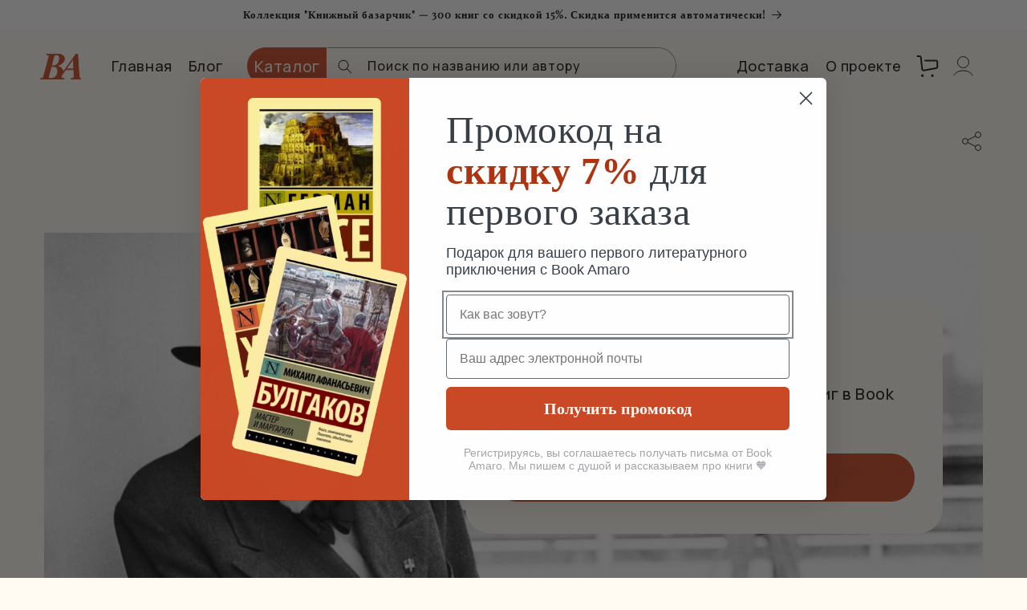

--- FILE ---
content_type: text/html; charset=utf-8
request_url: https://bookamaro.com/pages/luidzhi-pirandzhiello
body_size: 58253
content:
<!doctype html>
<html class="no-js" lang="ru">
  <head>

    <meta name="yandex-verification" content="c2449bc8d7ba9066" />

      
        <link rel="canonical" href="https://bookamaro.com/pages/luidzhi-pirandzhiello" />
      

    
    <meta charset="utf-8">
    <meta http-equiv="X-UA-Compatible" content="IE=edge">
    <meta name="viewport" content="width=device-width,initial-scale=1">
    <meta name="theme-color" content="">
    <meta content="ru" http-equiv="content-language">
    <meta name="title" content="Книги на русском в Италии – Купить онлайн с доставкой">
    <!-- <meta name="description" content="Book Amaro - онлайн-магазин книг для взрослых и детей в Италии с доставкой по Европе. Здесь низкие цены и быстрая доставка. Покупай и читай книги на русском языке. На Book Amaro вы найдете рейтинги лучших книг, рекомендации, популярные авторы и многое другое. "> -->
    <meta property="og:type" content="website">
	<meta property="og:title" content="Book Amaro — онлайн-магазин книг на русском в Италии с доставкой по Европе">
	<meta property="og:site_name" content="Book Amaro">
    <meta property="og:description" content="Книги на русском в Италии 📚: широкий выбор литературы, доставка по всей Европе 🚚. Закажите русские книги онлайн легко и быстро!">
    <meta property="og:url" content="https://bookamaro.com/">
    <meta property="og:image" content="https://cdn.shopify.com/s/files/1/0768/1251/7715/files/logo_for_preview.png?v=1724261206">
    

  

 <script src="https://a.klaviyo.com/media/js/onsite/onsite.js"></script>
<script>
    var klaviyo = klaviyo || [];
    klaviyo.init({
      account: "WPdDBu",
      platform: "shopify"
    });
    klaviyo.enable("backinstock",{ 
    trigger: {
      product_page_text: "Сообщить о поступлении",
      product_page_class: "button",
      product_page_text_align: "center",
      product_page_margin: "0px",
      replace_anchor: false
    },
    modal: {
      
     headline: "{product_name}",
     body_content: "Совсем скоро книга появится в наличии – укажите почту, чтобы получить уведомление 🧡",
     email_field_label: "Email",
     button_label: "Сообщить о поступлении",
     subscription_success_label: "Почта сохранена! Сразу оповестим вас, как только книга появится",
     footer_content: '',
     additional_styles: "@import url('https://fonts.googleapis.com/css?family=Helvetica+Neue');",
     drop_background_color: "#000",
     background_color: "#fff",
     text_color: "#222",
     button_text_color: "#fff",
     button_background_color: "#AE3311",
     button_border_radius: "8px",
     close_button_color: "#ccc",
     error_background_color: "#fcd6d7",
     error_text_color: "#C72E2F",
     success_background_color: "#d3efcd",
     success_text_color: "#1B9500"
    }
  });
</script>

    
    <!-- Yandex.Metrika counter -->
<script type="text/javascript" >
   (function(m,e,t,r,i,k,a){m[i]=m[i]||function(){(m[i].a=m[i].a||[]).push(arguments)};
   m[i].l=1*new Date();
   for (var j = 0; j < document.scripts.length; j++) {if (document.scripts[j].src === r) { return; }}
   k=e.createElement(t),a=e.getElementsByTagName(t)[0],k.async=1,k.src=r,a.parentNode.insertBefore(k,a)})
   (window, document, "script", "https://mc.yandex.ru/metrika/tag.js", "ym");

   ym(98094465, "init", {
        clickmap:true,
        trackLinks:true,
        accurateTrackBounce:true,
        webvisor:true,
        ecommerce:"dataLayer"
   });
</script>
<noscript><div><img src="https://mc.yandex.ru/watch/98094465" style="position:absolute; left:-9999px;" alt="" /></div></noscript>
<!-- /Yandex.Metrika counter --><link rel="icon" type="image/png" href="//bookamaro.com/cdn/shop/files/favicon_amarobook.svg?crop=center&height=20&v=1710360686&width=32"><link rel="preconnect" href="https://fonts.shopifycdn.com" crossorigin><link href="https://cdn.jsdelivr.net/npm/@splidejs/splide@4.1.4/dist/css/splide.min.css" rel="stylesheet">
    
    
    
    
    
    
    
    
    
    <title>
      Луиджи Пиранджелло — краткая биография автора, лучшие книги купить на
 &ndash; Book Amaro</title>

    
        <meta name="description" content="Луиджи Пиранджелло — Краткая Биография Автора и его Лучшие Книги Купить на bookamaro.com 📚! Купите с доставкой по Европе 🌍 и погрузитесь в мир удивительных историй!"> 
    

    

<meta property="og:site_name" content="Book Amaro">
<meta property="og:url" content="https://bookamaro.com/pages/luidzhi-pirandzhiello">
<meta property="og:title" content="Луиджи Пиранджелло — краткая биография автора, лучшие книги купить на">
<meta property="og:type" content="website">
<meta property="og:description" content="Луиджи Пиранджелло — Краткая Биография Автора и его Лучшие Книги Купить на bookamaro.com 📚! Купите с доставкой по Европе 🌍 и погрузитесь в мир удивительных историй!"><meta property="og:image" content="http://bookamaro.com/cdn/shop/files/logo_for_preview.png?v=1724261206">
  <meta property="og:image:secure_url" content="https://bookamaro.com/cdn/shop/files/logo_for_preview.png?v=1724261206">
  <meta property="og:image:width" content="480">
  <meta property="og:image:height" content="480"><meta name="twitter:card" content="summary_large_image">
<meta name="twitter:title" content="Луиджи Пиранджелло — краткая биография автора, лучшие книги купить на">
<meta name="twitter:description" content="Луиджи Пиранджелло — Краткая Биография Автора и его Лучшие Книги Купить на bookamaro.com 📚! Купите с доставкой по Европе 🌍 и погрузитесь в мир удивительных историй!">


    <script src="https://cdn.jsdelivr.net/npm/@splidejs/splide@4.1.4/dist/js/splide.min.js" async></script>

    <script src="//bookamaro.com/cdn/shop/t/17/assets/constants.js?v=132983761750457495441723481615" defer="defer"></script>
    <script src="//bookamaro.com/cdn/shop/t/17/assets/pubsub.js?v=158357773527763999511723481616" defer="defer"></script>
    <script src="//bookamaro.com/cdn/shop/t/17/assets/global.js?v=43410046775686403641723660602" defer="defer"></script>
    

    <script src="//bookamaro.com/cdn/shop/t/17/assets/custom.js?v=85792050804203304971733505685" defer="defer"></script><script src="//bookamaro.com/cdn/shop/t/17/assets/animations.js?v=88693664871331136111723481615" defer="defer"></script><script>window.performance && window.performance.mark && window.performance.mark('shopify.content_for_header.start');</script><meta name="facebook-domain-verification" content="87yvrkmyvseozqk8x1g2ro12r62dmy">
<meta id="shopify-digital-wallet" name="shopify-digital-wallet" content="/76812517715/digital_wallets/dialog">
<meta name="shopify-checkout-api-token" content="bab3ba75b2570244278371e8f6fdf150">
<meta id="in-context-paypal-metadata" data-shop-id="76812517715" data-venmo-supported="false" data-environment="production" data-locale="ru_RU" data-paypal-v4="true" data-currency="EUR">
<script async="async" src="/checkouts/internal/preloads.js?locale=ru-IT"></script>
<link rel="preconnect" href="https://shop.app" crossorigin="anonymous">
<script async="async" src="https://shop.app/checkouts/internal/preloads.js?locale=ru-IT&shop_id=76812517715" crossorigin="anonymous"></script>
<script id="apple-pay-shop-capabilities" type="application/json">{"shopId":76812517715,"countryCode":"IT","currencyCode":"EUR","merchantCapabilities":["supports3DS"],"merchantId":"gid:\/\/shopify\/Shop\/76812517715","merchantName":"Book Amaro","requiredBillingContactFields":["postalAddress","email","phone"],"requiredShippingContactFields":["postalAddress","email","phone"],"shippingType":"shipping","supportedNetworks":["visa","maestro","masterCard","amex"],"total":{"type":"pending","label":"Book Amaro","amount":"1.00"},"shopifyPaymentsEnabled":true,"supportsSubscriptions":true}</script>
<script id="shopify-features" type="application/json">{"accessToken":"bab3ba75b2570244278371e8f6fdf150","betas":["rich-media-storefront-analytics"],"domain":"bookamaro.com","predictiveSearch":true,"shopId":76812517715,"locale":"ru"}</script>
<script>var Shopify = Shopify || {};
Shopify.shop = "2cde2a.myshopify.com";
Shopify.locale = "ru";
Shopify.currency = {"active":"EUR","rate":"1.0"};
Shopify.country = "IT";
Shopify.theme = {"name":"main Book Amaro","id":170650337619,"schema_name":"Dawn","schema_version":"11.0.0","theme_store_id":887,"role":"main"};
Shopify.theme.handle = "null";
Shopify.theme.style = {"id":null,"handle":null};
Shopify.cdnHost = "bookamaro.com/cdn";
Shopify.routes = Shopify.routes || {};
Shopify.routes.root = "/";</script>
<script type="module">!function(o){(o.Shopify=o.Shopify||{}).modules=!0}(window);</script>
<script>!function(o){function n(){var o=[];function n(){o.push(Array.prototype.slice.apply(arguments))}return n.q=o,n}var t=o.Shopify=o.Shopify||{};t.loadFeatures=n(),t.autoloadFeatures=n()}(window);</script>
<script>
  window.ShopifyPay = window.ShopifyPay || {};
  window.ShopifyPay.apiHost = "shop.app\/pay";
  window.ShopifyPay.redirectState = null;
</script>
<script id="shop-js-analytics" type="application/json">{"pageType":"page"}</script>
<script defer="defer" async type="module" src="//bookamaro.com/cdn/shopifycloud/shop-js/modules/v2/client.init-shop-cart-sync_4-JvhUzG.ru.esm.js"></script>
<script defer="defer" async type="module" src="//bookamaro.com/cdn/shopifycloud/shop-js/modules/v2/chunk.common_BahkB7to.esm.js"></script>
<script type="module">
  await import("//bookamaro.com/cdn/shopifycloud/shop-js/modules/v2/client.init-shop-cart-sync_4-JvhUzG.ru.esm.js");
await import("//bookamaro.com/cdn/shopifycloud/shop-js/modules/v2/chunk.common_BahkB7to.esm.js");

  window.Shopify.SignInWithShop?.initShopCartSync?.({"fedCMEnabled":true,"windoidEnabled":true});

</script>
<script>
  window.Shopify = window.Shopify || {};
  if (!window.Shopify.featureAssets) window.Shopify.featureAssets = {};
  window.Shopify.featureAssets['shop-js'] = {"shop-cart-sync":["modules/v2/client.shop-cart-sync_CzrbV8RP.ru.esm.js","modules/v2/chunk.common_BahkB7to.esm.js"],"init-fed-cm":["modules/v2/client.init-fed-cm_j_wgKx6y.ru.esm.js","modules/v2/chunk.common_BahkB7to.esm.js"],"shop-button":["modules/v2/client.shop-button_BkmpMtIZ.ru.esm.js","modules/v2/chunk.common_BahkB7to.esm.js"],"shop-cash-offers":["modules/v2/client.shop-cash-offers_CPLkFSKV.ru.esm.js","modules/v2/chunk.common_BahkB7to.esm.js","modules/v2/chunk.modal_CA-BaEt7.esm.js"],"init-windoid":["modules/v2/client.init-windoid_CH2tl15Q.ru.esm.js","modules/v2/chunk.common_BahkB7to.esm.js"],"init-shop-email-lookup-coordinator":["modules/v2/client.init-shop-email-lookup-coordinator_Caf22mj7.ru.esm.js","modules/v2/chunk.common_BahkB7to.esm.js"],"shop-toast-manager":["modules/v2/client.shop-toast-manager_C3V7qe-O.ru.esm.js","modules/v2/chunk.common_BahkB7to.esm.js"],"shop-login-button":["modules/v2/client.shop-login-button_CtAp3rsz.ru.esm.js","modules/v2/chunk.common_BahkB7to.esm.js","modules/v2/chunk.modal_CA-BaEt7.esm.js"],"avatar":["modules/v2/client.avatar_BTnouDA3.ru.esm.js"],"pay-button":["modules/v2/client.pay-button_u6zRKJtf.ru.esm.js","modules/v2/chunk.common_BahkB7to.esm.js"],"init-shop-cart-sync":["modules/v2/client.init-shop-cart-sync_4-JvhUzG.ru.esm.js","modules/v2/chunk.common_BahkB7to.esm.js"],"init-customer-accounts":["modules/v2/client.init-customer-accounts_RzHitPLH.ru.esm.js","modules/v2/client.shop-login-button_CtAp3rsz.ru.esm.js","modules/v2/chunk.common_BahkB7to.esm.js","modules/v2/chunk.modal_CA-BaEt7.esm.js"],"init-shop-for-new-customer-accounts":["modules/v2/client.init-shop-for-new-customer-accounts_C6RGrEaw.ru.esm.js","modules/v2/client.shop-login-button_CtAp3rsz.ru.esm.js","modules/v2/chunk.common_BahkB7to.esm.js","modules/v2/chunk.modal_CA-BaEt7.esm.js"],"init-customer-accounts-sign-up":["modules/v2/client.init-customer-accounts-sign-up_ky7h4_78.ru.esm.js","modules/v2/client.shop-login-button_CtAp3rsz.ru.esm.js","modules/v2/chunk.common_BahkB7to.esm.js","modules/v2/chunk.modal_CA-BaEt7.esm.js"],"checkout-modal":["modules/v2/client.checkout-modal_CIPkmI3h.ru.esm.js","modules/v2/chunk.common_BahkB7to.esm.js","modules/v2/chunk.modal_CA-BaEt7.esm.js"],"shop-follow-button":["modules/v2/client.shop-follow-button_Dc-uBAkv.ru.esm.js","modules/v2/chunk.common_BahkB7to.esm.js","modules/v2/chunk.modal_CA-BaEt7.esm.js"],"lead-capture":["modules/v2/client.lead-capture_Cb-YIGYj.ru.esm.js","modules/v2/chunk.common_BahkB7to.esm.js","modules/v2/chunk.modal_CA-BaEt7.esm.js"],"shop-login":["modules/v2/client.shop-login_CNd4x7AC.ru.esm.js","modules/v2/chunk.common_BahkB7to.esm.js","modules/v2/chunk.modal_CA-BaEt7.esm.js"],"payment-terms":["modules/v2/client.payment-terms_CxUNZHKH.ru.esm.js","modules/v2/chunk.common_BahkB7to.esm.js","modules/v2/chunk.modal_CA-BaEt7.esm.js"]};
</script>
<script>(function() {
  var isLoaded = false;
  function asyncLoad() {
    if (isLoaded) return;
    isLoaded = true;
    var urls = ["https:\/\/cdn1.stamped.io\/files\/widget.min.js?shop=2cde2a.myshopify.com","https:\/\/d9fvwtvqz2fm1.cloudfront.net\/shop\/js\/discount-on-cart-pro.min.js?shop=2cde2a.myshopify.com"];
    for (var i = 0; i < urls.length; i++) {
      var s = document.createElement('script');
      s.type = 'text/javascript';
      s.async = true;
      s.src = urls[i];
      var x = document.getElementsByTagName('script')[0];
      x.parentNode.insertBefore(s, x);
    }
  };
  if(window.attachEvent) {
    window.attachEvent('onload', asyncLoad);
  } else {
    window.addEventListener('load', asyncLoad, false);
  }
})();</script>
<script id="__st">var __st={"a":76812517715,"offset":3600,"reqid":"2a2ac9c0-2115-4ede-b264-be47906bea86-1768470702","pageurl":"bookamaro.com\/pages\/luidzhi-pirandzhiello","s":"pages-124936323411","u":"c06f773287a3","p":"page","rtyp":"page","rid":124936323411};</script>
<script>window.ShopifyPaypalV4VisibilityTracking = true;</script>
<script id="captcha-bootstrap">!function(){'use strict';const t='contact',e='account',n='new_comment',o=[[t,t],['blogs',n],['comments',n],[t,'customer']],c=[[e,'customer_login'],[e,'guest_login'],[e,'recover_customer_password'],[e,'create_customer']],r=t=>t.map((([t,e])=>`form[action*='/${t}']:not([data-nocaptcha='true']) input[name='form_type'][value='${e}']`)).join(','),a=t=>()=>t?[...document.querySelectorAll(t)].map((t=>t.form)):[];function s(){const t=[...o],e=r(t);return a(e)}const i='password',u='form_key',d=['recaptcha-v3-token','g-recaptcha-response','h-captcha-response',i],f=()=>{try{return window.sessionStorage}catch{return}},m='__shopify_v',_=t=>t.elements[u];function p(t,e,n=!1){try{const o=window.sessionStorage,c=JSON.parse(o.getItem(e)),{data:r}=function(t){const{data:e,action:n}=t;return t[m]||n?{data:e,action:n}:{data:t,action:n}}(c);for(const[e,n]of Object.entries(r))t.elements[e]&&(t.elements[e].value=n);n&&o.removeItem(e)}catch(o){console.error('form repopulation failed',{error:o})}}const l='form_type',E='cptcha';function T(t){t.dataset[E]=!0}const w=window,h=w.document,L='Shopify',v='ce_forms',y='captcha';let A=!1;((t,e)=>{const n=(g='f06e6c50-85a8-45c8-87d0-21a2b65856fe',I='https://cdn.shopify.com/shopifycloud/storefront-forms-hcaptcha/ce_storefront_forms_captcha_hcaptcha.v1.5.2.iife.js',D={infoText:'Защищено с помощью hCaptcha',privacyText:'Конфиденциальность',termsText:'Условия'},(t,e,n)=>{const o=w[L][v],c=o.bindForm;if(c)return c(t,g,e,D).then(n);var r;o.q.push([[t,g,e,D],n]),r=I,A||(h.body.append(Object.assign(h.createElement('script'),{id:'captcha-provider',async:!0,src:r})),A=!0)});var g,I,D;w[L]=w[L]||{},w[L][v]=w[L][v]||{},w[L][v].q=[],w[L][y]=w[L][y]||{},w[L][y].protect=function(t,e){n(t,void 0,e),T(t)},Object.freeze(w[L][y]),function(t,e,n,w,h,L){const[v,y,A,g]=function(t,e,n){const i=e?o:[],u=t?c:[],d=[...i,...u],f=r(d),m=r(i),_=r(d.filter((([t,e])=>n.includes(e))));return[a(f),a(m),a(_),s()]}(w,h,L),I=t=>{const e=t.target;return e instanceof HTMLFormElement?e:e&&e.form},D=t=>v().includes(t);t.addEventListener('submit',(t=>{const e=I(t);if(!e)return;const n=D(e)&&!e.dataset.hcaptchaBound&&!e.dataset.recaptchaBound,o=_(e),c=g().includes(e)&&(!o||!o.value);(n||c)&&t.preventDefault(),c&&!n&&(function(t){try{if(!f())return;!function(t){const e=f();if(!e)return;const n=_(t);if(!n)return;const o=n.value;o&&e.removeItem(o)}(t);const e=Array.from(Array(32),(()=>Math.random().toString(36)[2])).join('');!function(t,e){_(t)||t.append(Object.assign(document.createElement('input'),{type:'hidden',name:u})),t.elements[u].value=e}(t,e),function(t,e){const n=f();if(!n)return;const o=[...t.querySelectorAll(`input[type='${i}']`)].map((({name:t})=>t)),c=[...d,...o],r={};for(const[a,s]of new FormData(t).entries())c.includes(a)||(r[a]=s);n.setItem(e,JSON.stringify({[m]:1,action:t.action,data:r}))}(t,e)}catch(e){console.error('failed to persist form',e)}}(e),e.submit())}));const S=(t,e)=>{t&&!t.dataset[E]&&(n(t,e.some((e=>e===t))),T(t))};for(const o of['focusin','change'])t.addEventListener(o,(t=>{const e=I(t);D(e)&&S(e,y())}));const B=e.get('form_key'),M=e.get(l),P=B&&M;t.addEventListener('DOMContentLoaded',(()=>{const t=y();if(P)for(const e of t)e.elements[l].value===M&&p(e,B);[...new Set([...A(),...v().filter((t=>'true'===t.dataset.shopifyCaptcha))])].forEach((e=>S(e,t)))}))}(h,new URLSearchParams(w.location.search),n,t,e,['guest_login'])})(!0,!0)}();</script>
<script integrity="sha256-4kQ18oKyAcykRKYeNunJcIwy7WH5gtpwJnB7kiuLZ1E=" data-source-attribution="shopify.loadfeatures" defer="defer" src="//bookamaro.com/cdn/shopifycloud/storefront/assets/storefront/load_feature-a0a9edcb.js" crossorigin="anonymous"></script>
<script crossorigin="anonymous" defer="defer" src="//bookamaro.com/cdn/shopifycloud/storefront/assets/shopify_pay/storefront-65b4c6d7.js?v=20250812"></script>
<script data-source-attribution="shopify.dynamic_checkout.dynamic.init">var Shopify=Shopify||{};Shopify.PaymentButton=Shopify.PaymentButton||{isStorefrontPortableWallets:!0,init:function(){window.Shopify.PaymentButton.init=function(){};var t=document.createElement("script");t.src="https://bookamaro.com/cdn/shopifycloud/portable-wallets/latest/portable-wallets.ru.js",t.type="module",document.head.appendChild(t)}};
</script>
<script data-source-attribution="shopify.dynamic_checkout.buyer_consent">
  function portableWalletsHideBuyerConsent(e){var t=document.getElementById("shopify-buyer-consent"),n=document.getElementById("shopify-subscription-policy-button");t&&n&&(t.classList.add("hidden"),t.setAttribute("aria-hidden","true"),n.removeEventListener("click",e))}function portableWalletsShowBuyerConsent(e){var t=document.getElementById("shopify-buyer-consent"),n=document.getElementById("shopify-subscription-policy-button");t&&n&&(t.classList.remove("hidden"),t.removeAttribute("aria-hidden"),n.addEventListener("click",e))}window.Shopify?.PaymentButton&&(window.Shopify.PaymentButton.hideBuyerConsent=portableWalletsHideBuyerConsent,window.Shopify.PaymentButton.showBuyerConsent=portableWalletsShowBuyerConsent);
</script>
<script data-source-attribution="shopify.dynamic_checkout.cart.bootstrap">document.addEventListener("DOMContentLoaded",(function(){function t(){return document.querySelector("shopify-accelerated-checkout-cart, shopify-accelerated-checkout")}if(t())Shopify.PaymentButton.init();else{new MutationObserver((function(e,n){t()&&(Shopify.PaymentButton.init(),n.disconnect())})).observe(document.body,{childList:!0,subtree:!0})}}));
</script>
<script id='scb4127' type='text/javascript' async='' src='https://bookamaro.com/cdn/shopifycloud/privacy-banner/storefront-banner.js'></script><link id="shopify-accelerated-checkout-styles" rel="stylesheet" media="screen" href="https://bookamaro.com/cdn/shopifycloud/portable-wallets/latest/accelerated-checkout-backwards-compat.css" crossorigin="anonymous">
<style id="shopify-accelerated-checkout-cart">
        #shopify-buyer-consent {
  margin-top: 1em;
  display: inline-block;
  width: 100%;
}

#shopify-buyer-consent.hidden {
  display: none;
}

#shopify-subscription-policy-button {
  background: none;
  border: none;
  padding: 0;
  text-decoration: underline;
  font-size: inherit;
  cursor: pointer;
}

#shopify-subscription-policy-button::before {
  box-shadow: none;
}

      </style>
<script id="sections-script" data-sections="header" defer="defer" src="//bookamaro.com/cdn/shop/t/17/compiled_assets/scripts.js?4365"></script>
<script>window.performance && window.performance.mark && window.performance.mark('shopify.content_for_header.end');</script>


    <style data-shopify>
      @font-face {
  font-family: Assistant;
  font-weight: 400;
  font-style: normal;
  font-display: swap;
  src: url("//bookamaro.com/cdn/fonts/assistant/assistant_n4.9120912a469cad1cc292572851508ca49d12e768.woff2") format("woff2"),
       url("//bookamaro.com/cdn/fonts/assistant/assistant_n4.6e9875ce64e0fefcd3f4446b7ec9036b3ddd2985.woff") format("woff");
}

      @font-face {
  font-family: Assistant;
  font-weight: 700;
  font-style: normal;
  font-display: swap;
  src: url("//bookamaro.com/cdn/fonts/assistant/assistant_n7.bf44452348ec8b8efa3aa3068825305886b1c83c.woff2") format("woff2"),
       url("//bookamaro.com/cdn/fonts/assistant/assistant_n7.0c887fee83f6b3bda822f1150b912c72da0f7b64.woff") format("woff");
}

      
      
      @font-face {
  font-family: "Playfair Display";
  font-weight: 400;
  font-style: normal;
  font-display: swap;
  src: url("//bookamaro.com/cdn/fonts/playfair_display/playfairdisplay_n4.9980f3e16959dc89137cc1369bfc3ae98af1deb9.woff2") format("woff2"),
       url("//bookamaro.com/cdn/fonts/playfair_display/playfairdisplay_n4.c562b7c8e5637886a811d2a017f9e023166064ee.woff") format("woff");
}


      
        :root,
        .color-background-1 {
          --color-background: 255,255,255;
        
          --gradient-background: #ffffff;
        
        --color-foreground: 18,18,18;
        --color-shadow: 18,18,18;
        --color-button: 18,18,18;
        --color-button-text: 255,255,255;
        --color-secondary-button: 255,255,255;
        --color-secondary-button-text: 18,18,18;
        --color-link: 18,18,18;
        --color-badge-foreground: 18,18,18;
        --color-badge-background: 255,255,255;
        --color-badge-border: 18,18,18;
        --payment-terms-background-color: rgb(255 255 255);
      }
      
        
        .color-background-2 {
          --color-background: 243,243,243;
        
          --gradient-background: #f3f3f3;
        
        --color-foreground: 18,18,18;
        --color-shadow: 18,18,18;
        --color-button: 18,18,18;
        --color-button-text: 243,243,243;
        --color-secondary-button: 243,243,243;
        --color-secondary-button-text: 18,18,18;
        --color-link: 18,18,18;
        --color-badge-foreground: 18,18,18;
        --color-badge-background: 243,243,243;
        --color-badge-border: 18,18,18;
        --payment-terms-background-color: rgb(243 243 243);
      }
      
        
        .color-inverse {
          --color-background: 36,40,51;
        
          --gradient-background: #242833;
        
        --color-foreground: 255,255,255;
        --color-shadow: 18,18,18;
        --color-button: 255,255,255;
        --color-button-text: 0,0,0;
        --color-secondary-button: 36,40,51;
        --color-secondary-button-text: 255,255,255;
        --color-link: 255,255,255;
        --color-badge-foreground: 255,255,255;
        --color-badge-background: 36,40,51;
        --color-badge-border: 255,255,255;
        --payment-terms-background-color: rgb(36 40 51);
      }
      
        
        .color-accent-1 {
          --color-background: 18,18,18;
        
          --gradient-background: #121212;
        
        --color-foreground: 255,255,255;
        --color-shadow: 18,18,18;
        --color-button: 255,255,255;
        --color-button-text: 18,18,18;
        --color-secondary-button: 18,18,18;
        --color-secondary-button-text: 255,255,255;
        --color-link: 255,255,255;
        --color-badge-foreground: 255,255,255;
        --color-badge-background: 18,18,18;
        --color-badge-border: 255,255,255;
        --payment-terms-background-color: rgb(18 18 18);
      }
      
        
        .color-accent-2 {
          --color-background: 51,79,180;
        
          --gradient-background: #334fb4;
        
        --color-foreground: 255,255,255;
        --color-shadow: 18,18,18;
        --color-button: 255,255,255;
        --color-button-text: 51,79,180;
        --color-secondary-button: 51,79,180;
        --color-secondary-button-text: 255,255,255;
        --color-link: 255,255,255;
        --color-badge-foreground: 255,255,255;
        --color-badge-background: 51,79,180;
        --color-badge-border: 255,255,255;
        --payment-terms-background-color: rgb(51 79 180);
      }
      
        
        .color-scheme-09e2986d-4253-430b-857a-5748337978e0 {
          --color-background: 201,73,39;
        
          --gradient-background: #c94927;
        
        --color-foreground: 255,251,242;
        --color-shadow: 255,251,242;
        --color-button: 201,73,39;
        --color-button-text: 255,251,242;
        --color-secondary-button: 201,73,39;
        --color-secondary-button-text: 255,251,242;
        --color-link: 255,251,242;
        --color-badge-foreground: 255,251,242;
        --color-badge-background: 201,73,39;
        --color-badge-border: 255,251,242;
        --payment-terms-background-color: rgb(201 73 39);
      }
      
        
        .color-scheme-06bff872-c7b1-4bfa-847d-e6d8afdae319 {
          --color-background: 0,0,0;
        
          --gradient-background: rgba(0,0,0,0);
        
        --color-foreground: 255,251,242;
        --color-shadow: 0,0,0;
        --color-button: 0,0,0;
        --color-button-text: 255,255,255;
        --color-secondary-button: 0,0,0;
        --color-secondary-button-text: 0,0,0;
        --color-link: 0,0,0;
        --color-badge-foreground: 255,251,242;
        --color-badge-background: 0,0,0;
        --color-badge-border: 255,251,242;
        --payment-terms-background-color: rgb(0 0 0);
      }
      
        
        .color-scheme-87ab9ba9-0ed2-4ab3-80bd-eb50850474c1 {
          --color-background: 255,251,242;
        
          --gradient-background: #fffbf2;
        
        --color-foreground: 27,27,27;
        --color-shadow: 27,27,27;
        --color-button: 27,27,27;
        --color-button-text: 255,251,242;
        --color-secondary-button: 255,251,242;
        --color-secondary-button-text: 27,27,27;
        --color-link: 27,27,27;
        --color-badge-foreground: 27,27,27;
        --color-badge-background: 255,251,242;
        --color-badge-border: 27,27,27;
        --payment-terms-background-color: rgb(255 251 242);
      }
      
        
        .color-scheme-9fa01edf-8403-49f8-9f96-ad089af74f68 {
          --color-background: 255,251,242;
        
          --gradient-background: #fffbf2;
        
        --color-foreground: 201,73,39;
        --color-shadow: 201,73,39;
        --color-button: 201,73,39;
        --color-button-text: 255,251,242;
        --color-secondary-button: 255,251,242;
        --color-secondary-button-text: 201,73,39;
        --color-link: 201,73,39;
        --color-badge-foreground: 201,73,39;
        --color-badge-background: 255,251,242;
        --color-badge-border: 201,73,39;
        --payment-terms-background-color: rgb(255 251 242);
      }
      

      body, .color-background-1, .color-background-2, .color-inverse, .color-accent-1, .color-accent-2, .color-scheme-09e2986d-4253-430b-857a-5748337978e0, .color-scheme-06bff872-c7b1-4bfa-847d-e6d8afdae319, .color-scheme-87ab9ba9-0ed2-4ab3-80bd-eb50850474c1, .color-scheme-9fa01edf-8403-49f8-9f96-ad089af74f68 {
        color: rgba(var(--color-foreground), 0.75);
        background-color: rgb(var(--color-background));
      }

      :root {
        --font-body-family: Assistant, sans-serif;
        --font-body-style: normal;
        --font-body-weight: 400;
        --font-body-weight-bold: 700;

        --font-heading-family: "Playfair Display", serif;
        --font-heading-style: normal;
        --font-heading-weight: 400;

        --font-body-scale: 1.0;
        --font-heading-scale: 1.0;

        --media-padding: px;
        --media-border-opacity: 0.05;
        --media-border-width: 1px;
        --media-radius: 0px;
        --media-shadow-opacity: 0.0;
        --media-shadow-horizontal-offset: 0px;
        --media-shadow-vertical-offset: 4px;
        --media-shadow-blur-radius: 5px;
        --media-shadow-visible: 0;

        --page-width: 160rem;
        --page-width-margin: 0rem;

        --product-card-image-padding: 0.0rem;
        --product-card-corner-radius: 0.0rem;
        --product-card-text-alignment: left;
        --product-card-border-width: 0.0rem;
        --product-card-border-opacity: 0.1;
        --product-card-shadow-opacity: 0.0;
        --product-card-shadow-visible: 0;
        --product-card-shadow-horizontal-offset: 0.0rem;
        --product-card-shadow-vertical-offset: 0.4rem;
        --product-card-shadow-blur-radius: 0.5rem;

        --collection-card-image-padding: 0.0rem;
        --collection-card-corner-radius: 0.0rem;
        --collection-card-text-alignment: left;
        --collection-card-border-width: 0.0rem;
        --collection-card-border-opacity: 0.1;
        --collection-card-shadow-opacity: 0.0;
        --collection-card-shadow-visible: 0;
        --collection-card-shadow-horizontal-offset: 0.0rem;
        --collection-card-shadow-vertical-offset: 0.4rem;
        --collection-card-shadow-blur-radius: 0.5rem;

        --blog-card-image-padding: 0.0rem;
        --blog-card-corner-radius: 0.0rem;
        --blog-card-text-alignment: left;
        --blog-card-border-width: 0.0rem;
        --blog-card-border-opacity: 0.1;
        --blog-card-shadow-opacity: 0.0;
        --blog-card-shadow-visible: 0;
        --blog-card-shadow-horizontal-offset: 0.0rem;
        --blog-card-shadow-vertical-offset: 0.4rem;
        --blog-card-shadow-blur-radius: 0.5rem;

        --badge-corner-radius: 4.0rem;

        --popup-border-width: 1px;
        --popup-border-opacity: 0.1;
        --popup-corner-radius: 0px;
        --popup-shadow-opacity: 0.0;
        --popup-shadow-horizontal-offset: 0px;
        --popup-shadow-vertical-offset: 4px;
        --popup-shadow-blur-radius: 5px;

        --drawer-border-width: 1px;
        --drawer-border-opacity: 0.1;
        --drawer-shadow-opacity: 0.0;
        --drawer-shadow-horizontal-offset: 0px;
        --drawer-shadow-vertical-offset: 4px;
        --drawer-shadow-blur-radius: 5px;

        --spacing-sections-desktop: 48px;
        --spacing-sections-mobile: 34px;

        --grid-desktop-vertical-spacing: 8px;
        --grid-desktop-horizontal-spacing: 8px;
        --grid-mobile-vertical-spacing: 4px;
        --grid-mobile-horizontal-spacing: 4px;

        --text-boxes-border-opacity: 0.1;
        --text-boxes-border-width: 0px;
        --text-boxes-radius: 0px;
        --text-boxes-shadow-opacity: 0.0;
        --text-boxes-shadow-visible: 0;
        --text-boxes-shadow-horizontal-offset: 0px;
        --text-boxes-shadow-vertical-offset: 4px;
        --text-boxes-shadow-blur-radius: 5px;

        --buttons-radius: 40px;
        --buttons-radius-outset: 41px;
        --buttons-border-width: 1px;
        --buttons-border-opacity: 1.0;
        --buttons-shadow-opacity: 0.0;
        --buttons-shadow-visible: 0;
        --buttons-shadow-horizontal-offset: 0px;
        --buttons-shadow-vertical-offset: 4px;
        --buttons-shadow-blur-radius: 5px;
        --buttons-border-offset: 0.3px;

        --inputs-radius: 40px;
        --inputs-border-width: 1px;
        --inputs-border-opacity: 0.55;
        --inputs-shadow-opacity: 0.0;
        --inputs-shadow-horizontal-offset: 0px;
        --inputs-margin-offset: 0px;
        --inputs-shadow-vertical-offset: 4px;
        --inputs-shadow-blur-radius: 5px;
        --inputs-radius-outset: 41px;

        --variant-pills-radius: 40px;
        --variant-pills-border-width: 1px;
        --variant-pills-border-opacity: 0.55;
        --variant-pills-shadow-opacity: 0.0;
        --variant-pills-shadow-horizontal-offset: 0px;
        --variant-pills-shadow-vertical-offset: 4px;
        --variant-pills-shadow-blur-radius: 5px;
      }

      *,
      *::before,
      *::after {
        box-sizing: inherit;
      }

      html {
        box-sizing: border-box;
        font-size: calc(var(--font-body-scale) * 62.5%);
        height: 100%;
      }

      body {
        display: grid;
        grid-template-rows: auto auto 1fr auto;
        grid-template-columns: 100%;
        min-height: 100%;
        margin: 0;
        font-size: 1.5rem;
        letter-spacing: 0.06rem;
        line-height: calc(1 + 0.8 / var(--font-body-scale));
        font-family: var(--font-body-family);
        font-style: var(--font-body-style);
        font-weight: var(--font-body-weight);
      }

      @media screen and (min-width: 750px) {
        body {
          font-size: 1.6rem;
        }
      }
    </style>

    <link href="//bookamaro.com/cdn/shop/t/17/assets/base.css?v=113861382030899626341738531544" rel="stylesheet" type="text/css" media="all" />
    <link href="//bookamaro.com/cdn/shop/t/17/assets/slick.min.css?v=35107989112814935041723671234" rel="stylesheet" type="text/css" media="all" />
<link rel="preload" as="font" href="//bookamaro.com/cdn/fonts/assistant/assistant_n4.9120912a469cad1cc292572851508ca49d12e768.woff2" type="font/woff2" crossorigin><link rel="preload" as="font" href="//bookamaro.com/cdn/fonts/playfair_display/playfairdisplay_n4.9980f3e16959dc89137cc1369bfc3ae98af1deb9.woff2" type="font/woff2" crossorigin><link href="//bookamaro.com/cdn/shop/t/17/assets/component-localization-form.css?v=143319823105703127341723658161" rel="stylesheet" type="text/css" media="all" />
      <script src="//bookamaro.com/cdn/shop/t/17/assets/localization-form.js?v=161644695336821385561723660616" defer="defer"></script><link
        rel="stylesheet"
        href="//bookamaro.com/cdn/shop/t/17/assets/component-predictive-search.css?v=82760355316332656031723651782"
        media="print"
        onload="this.media='all'"
      ><script>
      document.documentElement.className = document.documentElement.className.replace('no-js', 'js');
      if (Shopify.designMode) {
        document.documentElement.classList.add('shopify-design-mode');
      }
    </script>
    <link rel="preconnect" href="https://fonts.googleapis.com">
    <link rel="preconnect" href="https://fonts.gstatic.com" crossorigin>
    <link href="https://fonts.googleapis.com/css2?family=Manrope:wght@500&display=swap" rel="stylesheet">



  <!-- BEGIN app block: shopify://apps/klaviyo-email-marketing-sms/blocks/klaviyo-onsite-embed/2632fe16-c075-4321-a88b-50b567f42507 -->












  <script async src="https://static.klaviyo.com/onsite/js/WPdDBu/klaviyo.js?company_id=WPdDBu"></script>
  <script>!function(){if(!window.klaviyo){window._klOnsite=window._klOnsite||[];try{window.klaviyo=new Proxy({},{get:function(n,i){return"push"===i?function(){var n;(n=window._klOnsite).push.apply(n,arguments)}:function(){for(var n=arguments.length,o=new Array(n),w=0;w<n;w++)o[w]=arguments[w];var t="function"==typeof o[o.length-1]?o.pop():void 0,e=new Promise((function(n){window._klOnsite.push([i].concat(o,[function(i){t&&t(i),n(i)}]))}));return e}}})}catch(n){window.klaviyo=window.klaviyo||[],window.klaviyo.push=function(){var n;(n=window._klOnsite).push.apply(n,arguments)}}}}();</script>

  




  <script>
    window.klaviyoReviewsProductDesignMode = false
  </script>







<!-- END app block --><link href="https://cdn.shopify.com/extensions/0199a438-2b43-7d72-ba8c-f8472dfb5cdc/promotion-popup-allnew-26/assets/popup-main.css" rel="stylesheet" type="text/css" media="all">
<script src="https://cdn.shopify.com/extensions/cfc76123-b24f-4e9a-a1dc-585518796af7/forms-2294/assets/shopify-forms-loader.js" type="text/javascript" defer="defer"></script>
<link href="https://monorail-edge.shopifysvc.com" rel="dns-prefetch">
<script>(function(){if ("sendBeacon" in navigator && "performance" in window) {try {var session_token_from_headers = performance.getEntriesByType('navigation')[0].serverTiming.find(x => x.name == '_s').description;} catch {var session_token_from_headers = undefined;}var session_cookie_matches = document.cookie.match(/_shopify_s=([^;]*)/);var session_token_from_cookie = session_cookie_matches && session_cookie_matches.length === 2 ? session_cookie_matches[1] : "";var session_token = session_token_from_headers || session_token_from_cookie || "";function handle_abandonment_event(e) {var entries = performance.getEntries().filter(function(entry) {return /monorail-edge.shopifysvc.com/.test(entry.name);});if (!window.abandonment_tracked && entries.length === 0) {window.abandonment_tracked = true;var currentMs = Date.now();var navigation_start = performance.timing.navigationStart;var payload = {shop_id: 76812517715,url: window.location.href,navigation_start,duration: currentMs - navigation_start,session_token,page_type: "page"};window.navigator.sendBeacon("https://monorail-edge.shopifysvc.com/v1/produce", JSON.stringify({schema_id: "online_store_buyer_site_abandonment/1.1",payload: payload,metadata: {event_created_at_ms: currentMs,event_sent_at_ms: currentMs}}));}}window.addEventListener('pagehide', handle_abandonment_event);}}());</script>
<script id="web-pixels-manager-setup">(function e(e,d,r,n,o){if(void 0===o&&(o={}),!Boolean(null===(a=null===(i=window.Shopify)||void 0===i?void 0:i.analytics)||void 0===a?void 0:a.replayQueue)){var i,a;window.Shopify=window.Shopify||{};var t=window.Shopify;t.analytics=t.analytics||{};var s=t.analytics;s.replayQueue=[],s.publish=function(e,d,r){return s.replayQueue.push([e,d,r]),!0};try{self.performance.mark("wpm:start")}catch(e){}var l=function(){var e={modern:/Edge?\/(1{2}[4-9]|1[2-9]\d|[2-9]\d{2}|\d{4,})\.\d+(\.\d+|)|Firefox\/(1{2}[4-9]|1[2-9]\d|[2-9]\d{2}|\d{4,})\.\d+(\.\d+|)|Chrom(ium|e)\/(9{2}|\d{3,})\.\d+(\.\d+|)|(Maci|X1{2}).+ Version\/(15\.\d+|(1[6-9]|[2-9]\d|\d{3,})\.\d+)([,.]\d+|)( \(\w+\)|)( Mobile\/\w+|) Safari\/|Chrome.+OPR\/(9{2}|\d{3,})\.\d+\.\d+|(CPU[ +]OS|iPhone[ +]OS|CPU[ +]iPhone|CPU IPhone OS|CPU iPad OS)[ +]+(15[._]\d+|(1[6-9]|[2-9]\d|\d{3,})[._]\d+)([._]\d+|)|Android:?[ /-](13[3-9]|1[4-9]\d|[2-9]\d{2}|\d{4,})(\.\d+|)(\.\d+|)|Android.+Firefox\/(13[5-9]|1[4-9]\d|[2-9]\d{2}|\d{4,})\.\d+(\.\d+|)|Android.+Chrom(ium|e)\/(13[3-9]|1[4-9]\d|[2-9]\d{2}|\d{4,})\.\d+(\.\d+|)|SamsungBrowser\/([2-9]\d|\d{3,})\.\d+/,legacy:/Edge?\/(1[6-9]|[2-9]\d|\d{3,})\.\d+(\.\d+|)|Firefox\/(5[4-9]|[6-9]\d|\d{3,})\.\d+(\.\d+|)|Chrom(ium|e)\/(5[1-9]|[6-9]\d|\d{3,})\.\d+(\.\d+|)([\d.]+$|.*Safari\/(?![\d.]+ Edge\/[\d.]+$))|(Maci|X1{2}).+ Version\/(10\.\d+|(1[1-9]|[2-9]\d|\d{3,})\.\d+)([,.]\d+|)( \(\w+\)|)( Mobile\/\w+|) Safari\/|Chrome.+OPR\/(3[89]|[4-9]\d|\d{3,})\.\d+\.\d+|(CPU[ +]OS|iPhone[ +]OS|CPU[ +]iPhone|CPU IPhone OS|CPU iPad OS)[ +]+(10[._]\d+|(1[1-9]|[2-9]\d|\d{3,})[._]\d+)([._]\d+|)|Android:?[ /-](13[3-9]|1[4-9]\d|[2-9]\d{2}|\d{4,})(\.\d+|)(\.\d+|)|Mobile Safari.+OPR\/([89]\d|\d{3,})\.\d+\.\d+|Android.+Firefox\/(13[5-9]|1[4-9]\d|[2-9]\d{2}|\d{4,})\.\d+(\.\d+|)|Android.+Chrom(ium|e)\/(13[3-9]|1[4-9]\d|[2-9]\d{2}|\d{4,})\.\d+(\.\d+|)|Android.+(UC? ?Browser|UCWEB|U3)[ /]?(15\.([5-9]|\d{2,})|(1[6-9]|[2-9]\d|\d{3,})\.\d+)\.\d+|SamsungBrowser\/(5\.\d+|([6-9]|\d{2,})\.\d+)|Android.+MQ{2}Browser\/(14(\.(9|\d{2,})|)|(1[5-9]|[2-9]\d|\d{3,})(\.\d+|))(\.\d+|)|K[Aa][Ii]OS\/(3\.\d+|([4-9]|\d{2,})\.\d+)(\.\d+|)/},d=e.modern,r=e.legacy,n=navigator.userAgent;return n.match(d)?"modern":n.match(r)?"legacy":"unknown"}(),u="modern"===l?"modern":"legacy",c=(null!=n?n:{modern:"",legacy:""})[u],f=function(e){return[e.baseUrl,"/wpm","/b",e.hashVersion,"modern"===e.buildTarget?"m":"l",".js"].join("")}({baseUrl:d,hashVersion:r,buildTarget:u}),m=function(e){var d=e.version,r=e.bundleTarget,n=e.surface,o=e.pageUrl,i=e.monorailEndpoint;return{emit:function(e){var a=e.status,t=e.errorMsg,s=(new Date).getTime(),l=JSON.stringify({metadata:{event_sent_at_ms:s},events:[{schema_id:"web_pixels_manager_load/3.1",payload:{version:d,bundle_target:r,page_url:o,status:a,surface:n,error_msg:t},metadata:{event_created_at_ms:s}}]});if(!i)return console&&console.warn&&console.warn("[Web Pixels Manager] No Monorail endpoint provided, skipping logging."),!1;try{return self.navigator.sendBeacon.bind(self.navigator)(i,l)}catch(e){}var u=new XMLHttpRequest;try{return u.open("POST",i,!0),u.setRequestHeader("Content-Type","text/plain"),u.send(l),!0}catch(e){return console&&console.warn&&console.warn("[Web Pixels Manager] Got an unhandled error while logging to Monorail."),!1}}}}({version:r,bundleTarget:l,surface:e.surface,pageUrl:self.location.href,monorailEndpoint:e.monorailEndpoint});try{o.browserTarget=l,function(e){var d=e.src,r=e.async,n=void 0===r||r,o=e.onload,i=e.onerror,a=e.sri,t=e.scriptDataAttributes,s=void 0===t?{}:t,l=document.createElement("script"),u=document.querySelector("head"),c=document.querySelector("body");if(l.async=n,l.src=d,a&&(l.integrity=a,l.crossOrigin="anonymous"),s)for(var f in s)if(Object.prototype.hasOwnProperty.call(s,f))try{l.dataset[f]=s[f]}catch(e){}if(o&&l.addEventListener("load",o),i&&l.addEventListener("error",i),u)u.appendChild(l);else{if(!c)throw new Error("Did not find a head or body element to append the script");c.appendChild(l)}}({src:f,async:!0,onload:function(){if(!function(){var e,d;return Boolean(null===(d=null===(e=window.Shopify)||void 0===e?void 0:e.analytics)||void 0===d?void 0:d.initialized)}()){var d=window.webPixelsManager.init(e)||void 0;if(d){var r=window.Shopify.analytics;r.replayQueue.forEach((function(e){var r=e[0],n=e[1],o=e[2];d.publishCustomEvent(r,n,o)})),r.replayQueue=[],r.publish=d.publishCustomEvent,r.visitor=d.visitor,r.initialized=!0}}},onerror:function(){return m.emit({status:"failed",errorMsg:"".concat(f," has failed to load")})},sri:function(e){var d=/^sha384-[A-Za-z0-9+/=]+$/;return"string"==typeof e&&d.test(e)}(c)?c:"",scriptDataAttributes:o}),m.emit({status:"loading"})}catch(e){m.emit({status:"failed",errorMsg:(null==e?void 0:e.message)||"Unknown error"})}}})({shopId: 76812517715,storefrontBaseUrl: "https://bookamaro.com",extensionsBaseUrl: "https://extensions.shopifycdn.com/cdn/shopifycloud/web-pixels-manager",monorailEndpoint: "https://monorail-edge.shopifysvc.com/unstable/produce_batch",surface: "storefront-renderer",enabledBetaFlags: ["2dca8a86"],webPixelsConfigList: [{"id":"3037200723","configuration":"{\"accountID\":\"WPdDBu\",\"webPixelConfig\":\"eyJlbmFibGVBZGRlZFRvQ2FydEV2ZW50cyI6IHRydWV9\"}","eventPayloadVersion":"v1","runtimeContext":"STRICT","scriptVersion":"524f6c1ee37bacdca7657a665bdca589","type":"APP","apiClientId":123074,"privacyPurposes":["ANALYTICS","MARKETING"],"dataSharingAdjustments":{"protectedCustomerApprovalScopes":["read_customer_address","read_customer_email","read_customer_name","read_customer_personal_data","read_customer_phone"]}},{"id":"1813283155","configuration":"{\"endpoint\":\"https:\/\/api.recomsale.com\",\"debugMode\":\"false\"}","eventPayloadVersion":"v1","runtimeContext":"STRICT","scriptVersion":"0a5678ff6f9a26e3f27e84ff9fee01c1","type":"APP","apiClientId":16880074753,"privacyPurposes":["ANALYTICS"],"dataSharingAdjustments":{"protectedCustomerApprovalScopes":["read_customer_email","read_customer_name","read_customer_personal_data"]}},{"id":"1205829971","configuration":"{\"swymApiEndpoint\":\"https:\/\/swymstore-v3free-01.swymrelay.com\",\"swymTier\":\"v3free-01\"}","eventPayloadVersion":"v1","runtimeContext":"STRICT","scriptVersion":"5b6f6917e306bc7f24523662663331c0","type":"APP","apiClientId":1350849,"privacyPurposes":["ANALYTICS","MARKETING","PREFERENCES"],"dataSharingAdjustments":{"protectedCustomerApprovalScopes":["read_customer_email","read_customer_name","read_customer_personal_data","read_customer_phone"]}},{"id":"1045102931","configuration":"{\"config\":\"{\\\"google_tag_ids\\\":[\\\"G-NMJ8D9V9LB\\\",\\\"AW-11414541919\\\",\\\"GT-WV8WL76\\\"],\\\"target_country\\\":\\\"IT\\\",\\\"gtag_events\\\":[{\\\"type\\\":\\\"begin_checkout\\\",\\\"action_label\\\":[\\\"G-NMJ8D9V9LB\\\",\\\"AW-11414541919\\\/3a2HCOiuy8UZEN-s8MIq\\\"]},{\\\"type\\\":\\\"search\\\",\\\"action_label\\\":[\\\"G-NMJ8D9V9LB\\\",\\\"AW-11414541919\\\/q4Y_COKuy8UZEN-s8MIq\\\"]},{\\\"type\\\":\\\"view_item\\\",\\\"action_label\\\":[\\\"G-NMJ8D9V9LB\\\",\\\"AW-11414541919\\\/JjQECN-uy8UZEN-s8MIq\\\",\\\"MC-JHNFMY61SC\\\"]},{\\\"type\\\":\\\"purchase\\\",\\\"action_label\\\":[\\\"G-NMJ8D9V9LB\\\",\\\"AW-11414541919\\\/UoeuCNmuy8UZEN-s8MIq\\\",\\\"MC-JHNFMY61SC\\\"]},{\\\"type\\\":\\\"page_view\\\",\\\"action_label\\\":[\\\"G-NMJ8D9V9LB\\\",\\\"AW-11414541919\\\/FNnCCNyuy8UZEN-s8MIq\\\",\\\"MC-JHNFMY61SC\\\"]},{\\\"type\\\":\\\"add_payment_info\\\",\\\"action_label\\\":[\\\"G-NMJ8D9V9LB\\\",\\\"AW-11414541919\\\/wKLSCOuuy8UZEN-s8MIq\\\"]},{\\\"type\\\":\\\"add_to_cart\\\",\\\"action_label\\\":[\\\"G-NMJ8D9V9LB\\\",\\\"AW-11414541919\\\/b-EeCOWuy8UZEN-s8MIq\\\"]}],\\\"enable_monitoring_mode\\\":false}\"}","eventPayloadVersion":"v1","runtimeContext":"OPEN","scriptVersion":"b2a88bafab3e21179ed38636efcd8a93","type":"APP","apiClientId":1780363,"privacyPurposes":[],"dataSharingAdjustments":{"protectedCustomerApprovalScopes":["read_customer_address","read_customer_email","read_customer_name","read_customer_personal_data","read_customer_phone"]}},{"id":"541524307","configuration":"{\"userID\":\"66a2a7e1e3c55f7186b1c705\",\"proxyPath\":\"\/apps\/tagfly\",\"serverDomain\":\"https:\/\/apps.tagfly.io\"}","eventPayloadVersion":"v1","runtimeContext":"STRICT","scriptVersion":"03c1c554ccea4d46005a98e16f2bf403","type":"APP","apiClientId":5018863,"privacyPurposes":["ANALYTICS","MARKETING","PREFERENCES","SALE_OF_DATA"],"dataSharingAdjustments":{"protectedCustomerApprovalScopes":["read_customer_email","read_customer_name","read_customer_personal_data","read_customer_phone"]}},{"id":"417104211","configuration":"{\"pixel_id\":\"1178185183138710\",\"pixel_type\":\"facebook_pixel\",\"metaapp_system_user_token\":\"-\"}","eventPayloadVersion":"v1","runtimeContext":"OPEN","scriptVersion":"ca16bc87fe92b6042fbaa3acc2fbdaa6","type":"APP","apiClientId":2329312,"privacyPurposes":["ANALYTICS","MARKETING","SALE_OF_DATA"],"dataSharingAdjustments":{"protectedCustomerApprovalScopes":["read_customer_address","read_customer_email","read_customer_name","read_customer_personal_data","read_customer_phone"]}},{"id":"shopify-app-pixel","configuration":"{}","eventPayloadVersion":"v1","runtimeContext":"STRICT","scriptVersion":"0450","apiClientId":"shopify-pixel","type":"APP","privacyPurposes":["ANALYTICS","MARKETING"]},{"id":"shopify-custom-pixel","eventPayloadVersion":"v1","runtimeContext":"LAX","scriptVersion":"0450","apiClientId":"shopify-pixel","type":"CUSTOM","privacyPurposes":["ANALYTICS","MARKETING"]}],isMerchantRequest: false,initData: {"shop":{"name":"Book Amaro","paymentSettings":{"currencyCode":"EUR"},"myshopifyDomain":"2cde2a.myshopify.com","countryCode":"IT","storefrontUrl":"https:\/\/bookamaro.com"},"customer":null,"cart":null,"checkout":null,"productVariants":[],"purchasingCompany":null},},"https://bookamaro.com/cdn","7cecd0b6w90c54c6cpe92089d5m57a67346",{"modern":"","legacy":""},{"shopId":"76812517715","storefrontBaseUrl":"https:\/\/bookamaro.com","extensionBaseUrl":"https:\/\/extensions.shopifycdn.com\/cdn\/shopifycloud\/web-pixels-manager","surface":"storefront-renderer","enabledBetaFlags":"[\"2dca8a86\"]","isMerchantRequest":"false","hashVersion":"7cecd0b6w90c54c6cpe92089d5m57a67346","publish":"custom","events":"[[\"page_viewed\",{}]]"});</script><script>
  window.ShopifyAnalytics = window.ShopifyAnalytics || {};
  window.ShopifyAnalytics.meta = window.ShopifyAnalytics.meta || {};
  window.ShopifyAnalytics.meta.currency = 'EUR';
  var meta = {"page":{"pageType":"page","resourceType":"page","resourceId":124936323411,"requestId":"2a2ac9c0-2115-4ede-b264-be47906bea86-1768470702"}};
  for (var attr in meta) {
    window.ShopifyAnalytics.meta[attr] = meta[attr];
  }
</script>
<script class="analytics">
  (function () {
    var customDocumentWrite = function(content) {
      var jquery = null;

      if (window.jQuery) {
        jquery = window.jQuery;
      } else if (window.Checkout && window.Checkout.$) {
        jquery = window.Checkout.$;
      }

      if (jquery) {
        jquery('body').append(content);
      }
    };

    var hasLoggedConversion = function(token) {
      if (token) {
        return document.cookie.indexOf('loggedConversion=' + token) !== -1;
      }
      return false;
    }

    var setCookieIfConversion = function(token) {
      if (token) {
        var twoMonthsFromNow = new Date(Date.now());
        twoMonthsFromNow.setMonth(twoMonthsFromNow.getMonth() + 2);

        document.cookie = 'loggedConversion=' + token + '; expires=' + twoMonthsFromNow;
      }
    }

    var trekkie = window.ShopifyAnalytics.lib = window.trekkie = window.trekkie || [];
    if (trekkie.integrations) {
      return;
    }
    trekkie.methods = [
      'identify',
      'page',
      'ready',
      'track',
      'trackForm',
      'trackLink'
    ];
    trekkie.factory = function(method) {
      return function() {
        var args = Array.prototype.slice.call(arguments);
        args.unshift(method);
        trekkie.push(args);
        return trekkie;
      };
    };
    for (var i = 0; i < trekkie.methods.length; i++) {
      var key = trekkie.methods[i];
      trekkie[key] = trekkie.factory(key);
    }
    trekkie.load = function(config) {
      trekkie.config = config || {};
      trekkie.config.initialDocumentCookie = document.cookie;
      var first = document.getElementsByTagName('script')[0];
      var script = document.createElement('script');
      script.type = 'text/javascript';
      script.onerror = function(e) {
        var scriptFallback = document.createElement('script');
        scriptFallback.type = 'text/javascript';
        scriptFallback.onerror = function(error) {
                var Monorail = {
      produce: function produce(monorailDomain, schemaId, payload) {
        var currentMs = new Date().getTime();
        var event = {
          schema_id: schemaId,
          payload: payload,
          metadata: {
            event_created_at_ms: currentMs,
            event_sent_at_ms: currentMs
          }
        };
        return Monorail.sendRequest("https://" + monorailDomain + "/v1/produce", JSON.stringify(event));
      },
      sendRequest: function sendRequest(endpointUrl, payload) {
        // Try the sendBeacon API
        if (window && window.navigator && typeof window.navigator.sendBeacon === 'function' && typeof window.Blob === 'function' && !Monorail.isIos12()) {
          var blobData = new window.Blob([payload], {
            type: 'text/plain'
          });

          if (window.navigator.sendBeacon(endpointUrl, blobData)) {
            return true;
          } // sendBeacon was not successful

        } // XHR beacon

        var xhr = new XMLHttpRequest();

        try {
          xhr.open('POST', endpointUrl);
          xhr.setRequestHeader('Content-Type', 'text/plain');
          xhr.send(payload);
        } catch (e) {
          console.log(e);
        }

        return false;
      },
      isIos12: function isIos12() {
        return window.navigator.userAgent.lastIndexOf('iPhone; CPU iPhone OS 12_') !== -1 || window.navigator.userAgent.lastIndexOf('iPad; CPU OS 12_') !== -1;
      }
    };
    Monorail.produce('monorail-edge.shopifysvc.com',
      'trekkie_storefront_load_errors/1.1',
      {shop_id: 76812517715,
      theme_id: 170650337619,
      app_name: "storefront",
      context_url: window.location.href,
      source_url: "//bookamaro.com/cdn/s/trekkie.storefront.cd680fe47e6c39ca5d5df5f0a32d569bc48c0f27.min.js"});

        };
        scriptFallback.async = true;
        scriptFallback.src = '//bookamaro.com/cdn/s/trekkie.storefront.cd680fe47e6c39ca5d5df5f0a32d569bc48c0f27.min.js';
        first.parentNode.insertBefore(scriptFallback, first);
      };
      script.async = true;
      script.src = '//bookamaro.com/cdn/s/trekkie.storefront.cd680fe47e6c39ca5d5df5f0a32d569bc48c0f27.min.js';
      first.parentNode.insertBefore(script, first);
    };
    trekkie.load(
      {"Trekkie":{"appName":"storefront","development":false,"defaultAttributes":{"shopId":76812517715,"isMerchantRequest":null,"themeId":170650337619,"themeCityHash":"9345813542343175196","contentLanguage":"ru","currency":"EUR","eventMetadataId":"6f2d3330-25af-4a90-ad8d-25043528db6e"},"isServerSideCookieWritingEnabled":true,"monorailRegion":"shop_domain","enabledBetaFlags":["65f19447"]},"Session Attribution":{},"S2S":{"facebookCapiEnabled":true,"source":"trekkie-storefront-renderer","apiClientId":580111}}
    );

    var loaded = false;
    trekkie.ready(function() {
      if (loaded) return;
      loaded = true;

      window.ShopifyAnalytics.lib = window.trekkie;

      var originalDocumentWrite = document.write;
      document.write = customDocumentWrite;
      try { window.ShopifyAnalytics.merchantGoogleAnalytics.call(this); } catch(error) {};
      document.write = originalDocumentWrite;

      window.ShopifyAnalytics.lib.page(null,{"pageType":"page","resourceType":"page","resourceId":124936323411,"requestId":"2a2ac9c0-2115-4ede-b264-be47906bea86-1768470702","shopifyEmitted":true});

      var match = window.location.pathname.match(/checkouts\/(.+)\/(thank_you|post_purchase)/)
      var token = match? match[1]: undefined;
      if (!hasLoggedConversion(token)) {
        setCookieIfConversion(token);
        
      }
    });


        var eventsListenerScript = document.createElement('script');
        eventsListenerScript.async = true;
        eventsListenerScript.src = "//bookamaro.com/cdn/shopifycloud/storefront/assets/shop_events_listener-3da45d37.js";
        document.getElementsByTagName('head')[0].appendChild(eventsListenerScript);

})();</script>
<script
  defer
  src="https://bookamaro.com/cdn/shopifycloud/perf-kit/shopify-perf-kit-3.0.3.min.js"
  data-application="storefront-renderer"
  data-shop-id="76812517715"
  data-render-region="gcp-us-east1"
  data-page-type="page"
  data-theme-instance-id="170650337619"
  data-theme-name="Dawn"
  data-theme-version="11.0.0"
  data-monorail-region="shop_domain"
  data-resource-timing-sampling-rate="10"
  data-shs="true"
  data-shs-beacon="true"
  data-shs-export-with-fetch="true"
  data-shs-logs-sample-rate="1"
  data-shs-beacon-endpoint="https://bookamaro.com/api/collect"
></script>
</head>

  <body class="gradient template--page.author template--author ">
    <a class="skip-to-content-link button visually-hidden" href="#MainContent">
      Перейти к контенту
    </a><!-- BEGIN sections: header-group -->
<div id="shopify-section-sections--23219210191187__announcement-bar" class="shopify-section shopify-section-group-header-group announcement-bar-section"><link href="//bookamaro.com/cdn/shop/t/17/assets/component-slideshow.css?v=107725913939919748051723658381" rel="stylesheet" type="text/css" media="all" />
<link href="//bookamaro.com/cdn/shop/t/17/assets/component-slider.css?v=84977471601517368101723658367" rel="stylesheet" type="text/css" media="all" />

  <link href="//bookamaro.com/cdn/shop/t/17/assets/component-list-social.css?v=35792976012981934991723481615" rel="stylesheet" type="text/css" media="all" />


<div
  class="utility-bar color-background-1 gradient utility-bar--bottom-border"
  
>
  <div class="page-width utility-bar__grid"><div
        class="announcement-bar"
        role="region"
        aria-label="Объявление"
        
      ><a
              href="/collections/knizhnyy-bazarchik"
              class="announcement-bar__link link link--text focus-inset animate-arrow"
            ><p class="announcement-bar__message h5">
            <span>Коллекция &quot;Книжный базарчик&quot; — 300 книг со скидкой 15%. Скидка применится автоматически!</span><svg
  viewBox="0 0 14 10"
  fill="none"
  aria-hidden="true"
  focusable="false"
  class="icon icon-arrow"
  xmlns="http://www.w3.org/2000/svg"
>
  <path fill-rule="evenodd" clip-rule="evenodd" d="M8.537.808a.5.5 0 01.817-.162l4 4a.5.5 0 010 .708l-4 4a.5.5 0 11-.708-.708L11.793 5.5H1a.5.5 0 010-1h10.793L8.646 1.354a.5.5 0 01-.109-.546z" fill="currentColor">
</svg>

</p></a></div><div class="localization-wrapper">
</div>
  </div>
</div>


</div><div id="shopify-section-sections--23219210191187__header" class="shopify-section shopify-section-group-header-group section-header"><link rel="stylesheet" href="//bookamaro.com/cdn/shop/t/17/assets/component-list-menu.css?v=151968516119678728991723481615" media="print" onload="this.media='all'">
<link rel="stylesheet" href="//bookamaro.com/cdn/shop/t/17/assets/component-search.css?v=43601892796167736611723651831" media="print" onload="this.media='all'">
<link rel="stylesheet" href="//bookamaro.com/cdn/shop/t/17/assets/component-menu-drawer.css?v=31331429079022630271723658191" media="print" onload="this.media='all'">
<link rel="stylesheet" href="//bookamaro.com/cdn/shop/t/17/assets/component-cart-notification.css?v=54116361853792938221723481615" media="print" onload="this.media='all'">
<link rel="stylesheet" href="//bookamaro.com/cdn/shop/t/17/assets/component-cart-items.css?v=128545908397791715381723654350" media="print" onload="this.media='all'">
<link rel="stylesheet" href="//bookamaro.com/cdn/shop/t/17/assets/section-header.css?v=30623833804418780571733504688" media="print" onload="this.media='all'"><link rel="stylesheet" href="//bookamaro.com/cdn/shop/t/17/assets/component-price.css?v=70172745017360139101723481615" media="print" onload="this.media='all'">
<link rel="stylesheet" href="//bookamaro.com/cdn/shop/t/17/assets/component-loading-overlay.css?v=58800470094666109841723658143" media="print" onload="this.media='all'"><link rel="stylesheet" href="//bookamaro.com/cdn/shop/t/17/assets/component-mega-menu.css?v=10110889665867715061723481615" media="print" onload="this.media='all'">
  <noscript><link href="//bookamaro.com/cdn/shop/t/17/assets/component-mega-menu.css?v=10110889665867715061723481615" rel="stylesheet" type="text/css" media="all" /></noscript><noscript><link href="//bookamaro.com/cdn/shop/t/17/assets/component-list-menu.css?v=151968516119678728991723481615" rel="stylesheet" type="text/css" media="all" /></noscript>
<noscript><link href="//bookamaro.com/cdn/shop/t/17/assets/component-search.css?v=43601892796167736611723651831" rel="stylesheet" type="text/css" media="all" /></noscript>
<noscript><link href="//bookamaro.com/cdn/shop/t/17/assets/component-menu-drawer.css?v=31331429079022630271723658191" rel="stylesheet" type="text/css" media="all" /></noscript>
<noscript><link href="//bookamaro.com/cdn/shop/t/17/assets/component-cart-notification.css?v=54116361853792938221723481615" rel="stylesheet" type="text/css" media="all" /></noscript>
<noscript><link href="//bookamaro.com/cdn/shop/t/17/assets/component-cart-items.css?v=128545908397791715381723654350" rel="stylesheet" type="text/css" media="all" /></noscript>

<style>
  header-drawer {
    justify-self: start;
    margin-left: -1.2rem;
  }@media screen and (min-width: 990px) {
      header-drawer {
        display: none;
      }
    }.menu-drawer-container {
    display: flex;
  }

  .list-menu {
    list-style: none;
    padding: 0;
    margin: 0;
  }

  .list-menu--inline {
    display: inline-flex;
    flex-wrap: wrap;
  }

  summary.list-menu__item {
    padding-right: 2.7rem;
  }

  .list-menu__item {
    display: flex;
    align-items: center;
    line-height: calc(1 + 0.3 / var(--font-body-scale));
  }

  .list-menu__item--link {
    text-decoration: none;
    padding-bottom: 1rem;
    padding-top: 1rem;
    line-height: calc(1 + 0.8 / var(--font-body-scale));
  }

  @media screen and (min-width: 750px) {
    .list-menu__item--link {
      padding-bottom: 0.5rem;
      padding-top: 0.5rem;
    }
  }
</style><style data-shopify>.header {
    padding: 10px 3rem 10px 3rem;
  }

  .section-header {
    position: sticky; /* This is for fixing a Safari z-index issue. PR #2147 */
    margin-bottom: 0px;
  }

  @media screen and (min-width: 750px) {
    .section-header {
      margin-bottom: 0px;
    }
  }

  @media screen and (min-width: 990px) {
    .header {
      padding-top: 20px;
      padding-bottom: 20px;
    }
  }</style><script src="//bookamaro.com/cdn/shop/t/17/assets/details-disclosure.js?v=13653116266235556501723481615" defer="defer"></script>
<script src="//bookamaro.com/cdn/shop/t/17/assets/details-modal.js?v=25581673532751508451723481615" defer="defer"></script>
<script src="//bookamaro.com/cdn/shop/t/17/assets/cart-notification.js?v=133508293167896966491723481615" defer="defer"></script>
<script src="//bookamaro.com/cdn/shop/t/17/assets/search-form.js?v=133129549252120666541723481616" defer="defer"></script><svg xmlns="http://www.w3.org/2000/svg" class="hidden">
  <symbol id="icon-search" viewbox="0 0 18 19" fill="none">
    <path fill-rule="evenodd" clip-rule="evenodd" d="M11.03 11.68A5.784 5.784 0 112.85 3.5a5.784 5.784 0 018.18 8.18zm.26 1.12a6.78 6.78 0 11.72-.7l5.4 5.4a.5.5 0 11-.71.7l-5.41-5.4z" fill="currentColor"/>
  </symbol>

  <symbol id="icon-reset" class="icon icon-close"  fill="none" viewBox="0 0 18 18" stroke="currentColor">
    <circle r="8.5" cy="9" cx="9" stroke-opacity="0.2"/>
    <path d="M6.82972 6.82915L1.17193 1.17097" stroke-linecap="round" stroke-linejoin="round" transform="translate(5 5)"/>
    <path d="M1.22896 6.88502L6.77288 1.11523" stroke-linecap="round" stroke-linejoin="round" transform="translate(5 5)"/>
  </symbol>

  <symbol id="icon-close" class="icon icon-close" fill="none" viewBox="0 0 18 17">
    <path d="M.865 15.978a.5.5 0 00.707.707l7.433-7.431 7.579 7.282a.501.501 0 00.846-.37.5.5 0 00-.153-.351L9.712 8.546l7.417-7.416a.5.5 0 10-.707-.708L8.991 7.853 1.413.573a.5.5 0 10-.693.72l7.563 7.268-7.418 7.417z" fill="currentColor">
  </symbol>
</svg><div class="header-wrapper  color-scheme-87ab9ba9-0ed2-4ab3-80bd-eb50850474c1  gradient "><header class="header header--middle-left header--mobile-center page-width header--has-menu header--has-social header--has-account">

<header-drawer data-breakpoint="tablet">
  <details id="Details-menu-drawer-container" class="menu-drawer-container">
    <summary
      class="header__icon header__icon--menu header__icon--summary link focus-inset"
      aria-label="Меню"
    >
      <span>
        <svg xmlns="http://www.w3.org/2000/svg" width="30" height="18" viewBox="0 0 30 18" fill="none" style="&#10;" aria-hidden="true"
  focusable="false" class="icon icon-hamburger">
<path d="M29 1H0.999985" stroke="white" stroke-width="2" stroke-linecap="round"/>
<path d="M21.3635 9H0.999878" stroke="white" stroke-width="2" stroke-linecap="round"/>
<path d="M29 17L0.999985 17" stroke="white" stroke-width="2" stroke-linecap="round"/>
</svg>
        <svg
  xmlns="http://www.w3.org/2000/svg"
  aria-hidden="true"
  focusable="false"
  class="icon icon-close"
  fill="none"
  viewBox="0 0 18 17"
>
  <path d="M.865 15.978a.5.5 0 00.707.707l7.433-7.431 7.579 7.282a.501.501 0 00.846-.37.5.5 0 00-.153-.351L9.712 8.546l7.417-7.416a.5.5 0 10-.707-.708L8.991 7.853 1.413.573a.5.5 0 10-.693.72l7.563 7.268-7.418 7.417z" fill="currentColor">
</svg>

      </span>
    </summary>
    <div id="menu-drawer" class="gradient menu-drawer motion-reduce color-scheme-09e2986d-4253-430b-857a-5748337978e0">
      <div class="menu-drawer__inner-container">
        <div class="h-search"><predictive-search class="search-modal__form" data-loading-text="Загрузка…"><form action="/search" method="get" role="search" class="search search-modal__form">
              <div class="field">
                <input class="search__input field__input"
                  id="Search-In-Modal"
                  type="search"
                  name="q"
                  value=""
                  placeholder="Поиск"role="combobox"
                    aria-expanded="false"
                    aria-owns="predictive-search-results"
                    aria-controls="predictive-search-results"
                    aria-haspopup="listbox"
                    aria-autocomplete="list"
                    autocorrect="off"
                    autocomplete="off"
                    autocapitalize="off"
                    spellcheck="false">
                <label class="field__label" for="Search-In-Modal">Поиск по названию или автору</label>
                <input type="hidden" name="options[prefix]" value="last">
                <button type="reset" class="reset__button field__button hidden" aria-label="Удалить поисковый запрос">
                  <svg class="icon icon-close" aria-hidden="true" focusable="false">
                    <use xlink:href="#icon-reset">
                  </svg>
                </button>
                <button class="search__button field__button" aria-label="Поиск">
                  <svg class="icon icon-search" aria-hidden="true" focusable="false">
                    <use href="#icon-search">
                  </svg>
                </button>
              </div><div class="predictive-search predictive-search--header" tabindex="-1" data-predictive-search>
                  <div class="predictive-search__loading-state">
                    <svg aria-hidden="true" focusable="false" class="spinner" viewBox="0 0 66 66" xmlns="http://www.w3.org/2000/svg">
                      <circle class="path" fill="none" stroke-width="6" cx="33" cy="33" r="30"></circle>
                    </svg>
                  </div>
                </div>

                <span class="predictive-search-status visually-hidden" role="status" aria-hidden="true"></span></form></predictive-search></div>
        <div class="menu-drawer__navigation-container">
          <nav class="menu-drawer__navigation">
            <ul class="menu-drawer__menu has-submenu list-menu" role="list"><li><details id="Details-menu-drawer-menu-item-1">
                      <summary
                        id="HeaderDrawer-каталог"
                        class="menu-drawer__menu-item list-menu__item link link--text focus-inset"
                      >
                        Каталог
                        <svg
  viewBox="0 0 14 10"
  fill="none"
  aria-hidden="true"
  focusable="false"
  class="icon icon-arrow"
  xmlns="http://www.w3.org/2000/svg"
>
  <path fill-rule="evenodd" clip-rule="evenodd" d="M8.537.808a.5.5 0 01.817-.162l4 4a.5.5 0 010 .708l-4 4a.5.5 0 11-.708-.708L11.793 5.5H1a.5.5 0 010-1h10.793L8.646 1.354a.5.5 0 01-.109-.546z" fill="currentColor">
</svg>

                        <svg aria-hidden="true" focusable="false" class="icon icon-caret" viewBox="0 0 10 6">
  <path fill-rule="evenodd" clip-rule="evenodd" d="M9.354.646a.5.5 0 00-.708 0L5 4.293 1.354.646a.5.5 0 00-.708.708l4 4a.5.5 0 00.708 0l4-4a.5.5 0 000-.708z" fill="currentColor">
</svg>

                      </summary>
                      <div
                        id="link-каталог"
                        class="menu-drawer__submenu has-submenu gradient motion-reduce"
                        tabindex="-1"
                      >
                        <div class="menu-drawer__inner-submenu">
                          <button class="menu-drawer__close-button link link--text focus-inset" aria-expanded="true">
                            <svg
  viewBox="0 0 14 10"
  fill="none"
  aria-hidden="true"
  focusable="false"
  class="icon icon-arrow"
  xmlns="http://www.w3.org/2000/svg"
>
  <path fill-rule="evenodd" clip-rule="evenodd" d="M8.537.808a.5.5 0 01.817-.162l4 4a.5.5 0 010 .708l-4 4a.5.5 0 11-.708-.708L11.793 5.5H1a.5.5 0 010-1h10.793L8.646 1.354a.5.5 0 01-.109-.546z" fill="currentColor">
</svg>

                            Каталог
                          </button>
                          <ul class="menu-drawer__menu list-menu" role="list" tabindex="-1"><li><details id="Details-menu-drawer-каталог-книги">
                                    <summary
                                      id="HeaderDrawer-каталог-книги"
                                      class="menu-drawer__menu-item link link--text list-menu__item focus-inset"
                                    >
                                      Книги
                                      <svg
  viewBox="0 0 14 10"
  fill="none"
  aria-hidden="true"
  focusable="false"
  class="icon icon-arrow"
  xmlns="http://www.w3.org/2000/svg"
>
  <path fill-rule="evenodd" clip-rule="evenodd" d="M8.537.808a.5.5 0 01.817-.162l4 4a.5.5 0 010 .708l-4 4a.5.5 0 11-.708-.708L11.793 5.5H1a.5.5 0 010-1h10.793L8.646 1.354a.5.5 0 01-.109-.546z" fill="currentColor">
</svg>

                                      <svg aria-hidden="true" focusable="false" class="icon icon-caret" viewBox="0 0 10 6">
  <path fill-rule="evenodd" clip-rule="evenodd" d="M9.354.646a.5.5 0 00-.708 0L5 4.293 1.354.646a.5.5 0 00-.708.708l4 4a.5.5 0 00.708 0l4-4a.5.5 0 000-.708z" fill="currentColor">
</svg>

                                    </summary>
                                    <div
                                      id="childlink-книги"
                                      class="menu-drawer__submenu has-submenu gradient motion-reduce"
                                    >
                                      <button
                                        class="menu-drawer__close-button link link--text focus-inset"
                                        aria-expanded="true"
                                      >
                                        <svg
  viewBox="0 0 14 10"
  fill="none"
  aria-hidden="true"
  focusable="false"
  class="icon icon-arrow"
  xmlns="http://www.w3.org/2000/svg"
>
  <path fill-rule="evenodd" clip-rule="evenodd" d="M8.537.808a.5.5 0 01.817-.162l4 4a.5.5 0 010 .708l-4 4a.5.5 0 11-.708-.708L11.793 5.5H1a.5.5 0 010-1h10.793L8.646 1.354a.5.5 0 01-.109-.546z" fill="currentColor">
</svg>

                                        Книги
                                      </button>
                                      <ul
                                        class="menu-drawer__menu list-menu"
                                        role="list"
                                        tabindex="-1"
                                      ><li>
                                            <a
                                              id="HeaderDrawer-каталог-книги-все-книги"
                                              href="/collections/all"
                                              class="menu-drawer__menu-item link link--text list-menu__item focus-inset"
                                              
                                            >
                                              Все книги
                                            </a>
                                          </li><li>
                                            <a
                                              id="HeaderDrawer-каталог-книги-новинки-весны-2025"
                                              href="/collections/novinki-viesny-2025"
                                              class="menu-drawer__menu-item link link--text list-menu__item focus-inset"
                                              
                                            >
                                              Новинки весны 2025
                                            </a>
                                          </li><li>
                                            <a
                                              id="HeaderDrawer-каталог-книги-антиутопия"
                                              href="/collections/antiutopiia"
                                              class="menu-drawer__menu-item link link--text list-menu__item focus-inset"
                                              
                                            >
                                              Антиутопия
                                            </a>
                                          </li><li>
                                            <a
                                              id="HeaderDrawer-каталог-книги-астрология"
                                              href="/collections/astrologhiia"
                                              class="menu-drawer__menu-item link link--text list-menu__item focus-inset"
                                              
                                            >
                                              Астрология
                                            </a>
                                          </li><li>
                                            <a
                                              id="HeaderDrawer-каталог-книги-библейские-сюжеты"
                                              href="/collections/biblieiskiie-siuzhiety"
                                              class="menu-drawer__menu-item link link--text list-menu__item focus-inset"
                                              
                                            >
                                              Библейские сюжеты
                                            </a>
                                          </li><li>
                                            <a
                                              id="HeaderDrawer-каталог-книги-биографии-и-мемуары"
                                              href="/collections/bioghrafii-i-miemuary"
                                              class="menu-drawer__menu-item link link--text list-menu__item focus-inset"
                                              
                                            >
                                              Биографии и мемуары
                                            </a>
                                          </li><li>
                                            <a
                                              id="HeaderDrawer-каталог-книги-буддизм"
                                              href="/collections/buddizm"
                                              class="menu-drawer__menu-item link link--text list-menu__item focus-inset"
                                              
                                            >
                                              Буддизм
                                            </a>
                                          </li><li>
                                            <a
                                              id="HeaderDrawer-каталог-книги-букинистика"
                                              href="/collections/bukinistika"
                                              class="menu-drawer__menu-item link link--text list-menu__item focus-inset"
                                              
                                            >
                                              Букинистика
                                            </a>
                                          </li><li>
                                            <a
                                              id="HeaderDrawer-каталог-книги-вдохновляющая-литература"
                                              href="/collections/vdokhnovliaiushchaia-litieratura"
                                              class="menu-drawer__menu-item link link--text list-menu__item focus-inset"
                                              
                                            >
                                              Вдохновляющая литература
                                            </a>
                                          </li><li>
                                            <a
                                              id="HeaderDrawer-каталог-книги-военная-проза"
                                              href="/collections/voiennaia-proza"
                                              class="menu-drawer__menu-item link link--text list-menu__item focus-inset"
                                              
                                            >
                                              Военная проза
                                            </a>
                                          </li><li>
                                            <a
                                              id="HeaderDrawer-каталог-книги-всемирная-история"
                                              href="/collections/vsiemirnaia-istoriia"
                                              class="menu-drawer__menu-item link link--text list-menu__item focus-inset"
                                              
                                            >
                                              Всемирная история
                                            </a>
                                          </li><li>
                                            <a
                                              id="HeaderDrawer-каталог-книги-гастрономия"
                                              href="/collections/ghastronomiia"
                                              class="menu-drawer__menu-item link link--text list-menu__item focus-inset"
                                              
                                            >
                                              Гастрономия
                                            </a>
                                          </li><li>
                                            <a
                                              id="HeaderDrawer-каталог-книги-готический-роман"
                                              href="/collections/ghotichieskii-roman"
                                              class="menu-drawer__menu-item link link--text list-menu__item focus-inset"
                                              
                                            >
                                              Готический роман
                                            </a>
                                          </li><li>
                                            <a
                                              id="HeaderDrawer-каталог-книги-детективы-и-триллеры"
                                              href="/collections/dietiektivy-i-trilliery"
                                              class="menu-drawer__menu-item link link--text list-menu__item focus-inset"
                                              
                                            >
                                              Детективы и триллеры
                                            </a>
                                          </li><li>
                                            <a
                                              id="HeaderDrawer-каталог-книги-друзья-животные"
                                              href="/collections/druz-ia-zhivotnyie"
                                              class="menu-drawer__menu-item link link--text list-menu__item focus-inset"
                                              
                                            >
                                              Друзья животные
                                            </a>
                                          </li><li>
                                            <a
                                              id="HeaderDrawer-каталог-книги-зарубежная-литература"
                                              href="/collections/zarubiezhnaia-litieratura"
                                              class="menu-drawer__menu-item link link--text list-menu__item focus-inset"
                                              
                                            >
                                              Зарубежная литература
                                            </a>
                                          </li><li>
                                            <a
                                              id="HeaderDrawer-каталог-книги-интеллектуальная-проза"
                                              href="/collections/intielliektual-naia-proza"
                                              class="menu-drawer__menu-item link link--text list-menu__item focus-inset"
                                              
                                            >
                                              Интеллектуальная проза
                                            </a>
                                          </li><li>
                                            <a
                                              id="HeaderDrawer-каталог-книги-историческая-литература"
                                              href="/collections/istorichieskaia-litieratura"
                                              class="menu-drawer__menu-item link link--text list-menu__item focus-inset"
                                              
                                            >
                                              Историческая литература
                                            </a>
                                          </li><li>
                                            <a
                                              id="HeaderDrawer-каталог-книги-ироничная-проза"
                                              href="/collections/ironichnaia-proza"
                                              class="menu-drawer__menu-item link link--text list-menu__item focus-inset"
                                              
                                            >
                                              Ироничная проза
                                            </a>
                                          </li><li>
                                            <a
                                              id="HeaderDrawer-каталог-книги-история-россии"
                                              href="/collections/istoriia-rossii"
                                              class="menu-drawer__menu-item link link--text list-menu__item focus-inset"
                                              
                                            >
                                              История России
                                            </a>
                                          </li><li>
                                            <a
                                              id="HeaderDrawer-каталог-книги-кинематограф-и-актерское-мастерство"
                                              href="/collections/kiniematoghraf-i-aktierskoie-mastierstvo"
                                              class="menu-drawer__menu-item link link--text list-menu__item focus-inset"
                                              
                                            >
                                              Кинематограф и актерское мастерство
                                            </a>
                                          </li><li>
                                            <a
                                              id="HeaderDrawer-каталог-книги-книги-о-взрослении"
                                              href="/collections/knighi-o-vzroslienii"
                                              class="menu-drawer__menu-item link link--text list-menu__item focus-inset"
                                              
                                            >
                                              Книги о взрослении
                                            </a>
                                          </li><li>
                                            <a
                                              id="HeaderDrawer-каталог-книги-книги-о-второй-мировой-войне"
                                              href="/collections/knighi-o-vtoroi-mirovoi-voinie"
                                              class="menu-drawer__menu-item link link--text list-menu__item focus-inset"
                                              
                                            >
                                              Книги о Второй мировой войне
                                            </a>
                                          </li><li>
                                            <a
                                              id="HeaderDrawer-каталог-книги-книги-о-феминизме"
                                              href="/collections/knighi-o-fieminizmie"
                                              class="menu-drawer__menu-item link link--text list-menu__item focus-inset"
                                              
                                            >
                                              Книги о феминизме
                                            </a>
                                          </li><li>
                                            <a
                                              id="HeaderDrawer-каталог-книги-культура-и-искусство"
                                              href="/collections/kul-tura-i-iskusstvo"
                                              class="menu-drawer__menu-item link link--text list-menu__item focus-inset"
                                              
                                            >
                                              Культура и искусство
                                            </a>
                                          </li><li>
                                            <a
                                              id="HeaderDrawer-каталог-книги-любовная-проза"
                                              href="/collections/liubovnaia-proza"
                                              class="menu-drawer__menu-item link link--text list-menu__item focus-inset"
                                              
                                            >
                                              Любовная проза
                                            </a>
                                          </li><li>
                                            <a
                                              id="HeaderDrawer-каталог-книги-мистика-и-ужасы"
                                              href="/collections/mistika-i-uzhasy"
                                              class="menu-drawer__menu-item link link--text list-menu__item focus-inset"
                                              
                                            >
                                              Мистика и ужасы
                                            </a>
                                          </li><li>
                                            <a
                                              id="HeaderDrawer-каталог-книги-мифология"
                                              href="/collections/mifologhiia"
                                              class="menu-drawer__menu-item link link--text list-menu__item focus-inset"
                                              
                                            >
                                              Мифология
                                            </a>
                                          </li><li>
                                            <a
                                              id="HeaderDrawer-каталог-книги-подарочные-издания"
                                              href="/collections/podarochnyie-izdaniia"
                                              class="menu-drawer__menu-item link link--text list-menu__item focus-inset"
                                              
                                            >
                                              Подарочные издания
                                            </a>
                                          </li><li>
                                            <a
                                              id="HeaderDrawer-каталог-книги-популярно-о-науке"
                                              href="/collections/populiarno-o-naukie"
                                              class="menu-drawer__menu-item link link--text list-menu__item focus-inset"
                                              
                                            >
                                              Популярно о науке
                                            </a>
                                          </li><li>
                                            <a
                                              id="HeaderDrawer-каталог-книги-приключенческая-литература"
                                              href="/collections/prikliuchienchieskaia-litieratura"
                                              class="menu-drawer__menu-item link link--text list-menu__item focus-inset"
                                              
                                            >
                                              Приключенческая литература
                                            </a>
                                          </li><li>
                                            <a
                                              id="HeaderDrawer-каталог-книги-психологическая-проза"
                                              href="/collections/psikhologhichieskaia-proza"
                                              class="menu-drawer__menu-item link link--text list-menu__item focus-inset"
                                              
                                            >
                                              Психологическая проза
                                            </a>
                                          </li><li>
                                            <a
                                              id="HeaderDrawer-каталог-книги-психология-и-мотивация"
                                              href="/collections/psikhologhiia-i-motivatsiia"
                                              class="menu-drawer__menu-item link link--text list-menu__item focus-inset"
                                              
                                            >
                                              Психология и мотивация
                                            </a>
                                          </li><li>
                                            <a
                                              id="HeaderDrawer-каталог-книги-русская-классика"
                                              href="/collections/russkaia-klassika"
                                              class="menu-drawer__menu-item link link--text list-menu__item focus-inset"
                                              
                                            >
                                              Русская классика
                                            </a>
                                          </li><li>
                                            <a
                                              id="HeaderDrawer-каталог-книги-саморазвитие"
                                              href="/collections/samorazvitiie"
                                              class="menu-drawer__menu-item link link--text list-menu__item focus-inset"
                                              
                                            >
                                              Саморазвитие
                                            </a>
                                          </li><li>
                                            <a
                                              id="HeaderDrawer-каталог-книги-сатира"
                                              href="/collections/satira"
                                              class="menu-drawer__menu-item link link--text list-menu__item focus-inset"
                                              
                                            >
                                              Сатира
                                            </a>
                                          </li><li>
                                            <a
                                              id="HeaderDrawer-каталог-книги-семейные-саги"
                                              href="/collections/siemieinyie-saghi"
                                              class="menu-drawer__menu-item link link--text list-menu__item focus-inset"
                                              
                                            >
                                              Семейные саги
                                            </a>
                                          </li><li>
                                            <a
                                              id="HeaderDrawer-каталог-книги-советская-литература"
                                              href="/collections/sovietskaia-litieratura"
                                              class="menu-drawer__menu-item link link--text list-menu__item focus-inset"
                                              
                                            >
                                              Советская литература
                                            </a>
                                          </li><li>
                                            <a
                                              id="HeaderDrawer-каталог-книги-современная-проза"
                                              href="/collections/sovriemiennaia-proza"
                                              class="menu-drawer__menu-item link link--text list-menu__item focus-inset"
                                              
                                            >
                                              Современная проза
                                            </a>
                                          </li><li>
                                            <a
                                              id="HeaderDrawer-каталог-книги-социальная-проза"
                                              href="/collections/sotsial-naia-proza"
                                              class="menu-drawer__menu-item link link--text list-menu__item focus-inset"
                                              
                                            >
                                              Социальная проза
                                            </a>
                                          </li><li>
                                            <a
                                              id="HeaderDrawer-каталог-книги-стихи-и-поэзия"
                                              href="/collections/stikhi-i-poeziia"
                                              class="menu-drawer__menu-item link link--text list-menu__item focus-inset"
                                              
                                            >
                                              Стихи и поэзия
                                            </a>
                                          </li><li>
                                            <a
                                              id="HeaderDrawer-каталог-книги-таро-и-метафорические-карты"
                                              href="/collections/taro-i-mietaforichieskiie-karty"
                                              class="menu-drawer__menu-item link link--text list-menu__item focus-inset"
                                              
                                            >
                                              Таро и метафорические карты
                                            </a>
                                          </li><li>
                                            <a
                                              id="HeaderDrawer-каталог-книги-фантастика"
                                              href="/collections/fantastika"
                                              class="menu-drawer__menu-item link link--text list-menu__item focus-inset"
                                              
                                            >
                                              Фантастика
                                            </a>
                                          </li><li>
                                            <a
                                              id="HeaderDrawer-каталог-книги-философия"
                                              href="/collections/filosofiia"
                                              class="menu-drawer__menu-item link link--text list-menu__item focus-inset"
                                              
                                            >
                                              Философия
                                            </a>
                                          </li><li>
                                            <a
                                              id="HeaderDrawer-каталог-книги-философская-проза"
                                              href="/collections/filosofskaia-proza"
                                              class="menu-drawer__menu-item link link--text list-menu__item focus-inset"
                                              
                                            >
                                              Философская проза
                                            </a>
                                          </li><li>
                                            <a
                                              id="HeaderDrawer-каталог-книги-фэнтези"
                                              href="/collections/fentiezi"
                                              class="menu-drawer__menu-item link link--text list-menu__item focus-inset"
                                              
                                            >
                                              Фэнтези
                                            </a>
                                          </li><li>
                                            <a
                                              id="HeaderDrawer-каталог-книги-юмор"
                                              href="/collections/iumor"
                                              class="menu-drawer__menu-item link link--text list-menu__item focus-inset"
                                              
                                            >
                                              Юмор
                                            </a>
                                          </li></ul>
                                    </div>
                                  </details></li><li><details id="Details-menu-drawer-каталог-книги-детские">
                                    <summary
                                      id="HeaderDrawer-каталог-книги-детские"
                                      class="menu-drawer__menu-item link link--text list-menu__item focus-inset"
                                    >
                                      Книги детские
                                      <svg
  viewBox="0 0 14 10"
  fill="none"
  aria-hidden="true"
  focusable="false"
  class="icon icon-arrow"
  xmlns="http://www.w3.org/2000/svg"
>
  <path fill-rule="evenodd" clip-rule="evenodd" d="M8.537.808a.5.5 0 01.817-.162l4 4a.5.5 0 010 .708l-4 4a.5.5 0 11-.708-.708L11.793 5.5H1a.5.5 0 010-1h10.793L8.646 1.354a.5.5 0 01-.109-.546z" fill="currentColor">
</svg>

                                      <svg aria-hidden="true" focusable="false" class="icon icon-caret" viewBox="0 0 10 6">
  <path fill-rule="evenodd" clip-rule="evenodd" d="M9.354.646a.5.5 0 00-.708 0L5 4.293 1.354.646a.5.5 0 00-.708.708l4 4a.5.5 0 00.708 0l4-4a.5.5 0 000-.708z" fill="currentColor">
</svg>

                                    </summary>
                                    <div
                                      id="childlink-книги-детские"
                                      class="menu-drawer__submenu has-submenu gradient motion-reduce"
                                    >
                                      <button
                                        class="menu-drawer__close-button link link--text focus-inset"
                                        aria-expanded="true"
                                      >
                                        <svg
  viewBox="0 0 14 10"
  fill="none"
  aria-hidden="true"
  focusable="false"
  class="icon icon-arrow"
  xmlns="http://www.w3.org/2000/svg"
>
  <path fill-rule="evenodd" clip-rule="evenodd" d="M8.537.808a.5.5 0 01.817-.162l4 4a.5.5 0 010 .708l-4 4a.5.5 0 11-.708-.708L11.793 5.5H1a.5.5 0 010-1h10.793L8.646 1.354a.5.5 0 01-.109-.546z" fill="currentColor">
</svg>

                                        Книги детские
                                      </button>
                                      <ul
                                        class="menu-drawer__menu list-menu"
                                        role="list"
                                        tabindex="-1"
                                      ><li>
                                            <a
                                              id="HeaderDrawer-каталог-книги-детские-100-лучших-детских-книг"
                                              href="/collections/100-luchshikh-dietskikh-knigh"
                                              class="menu-drawer__menu-item link link--text list-menu__item focus-inset"
                                              
                                            >
                                              100 лучших детских книг
                                            </a>
                                          </li><li>
                                            <a
                                              id="HeaderDrawer-каталог-книги-детские-воспитание-и-любовь-к-детям"
                                              href="/collections/vospitaniie-i-liubov-k-dietiam"
                                              class="menu-drawer__menu-item link link--text list-menu__item focus-inset"
                                              
                                            >
                                              Воспитание и любовь к детям
                                            </a>
                                          </li><li>
                                            <a
                                              id="HeaderDrawer-каталог-книги-детские-детские-энциклопедии"
                                              href="/collections/dietskiie-entsiklopiedii"
                                              class="menu-drawer__menu-item link link--text list-menu__item focus-inset"
                                              
                                            >
                                              Детские энциклопедии
                                            </a>
                                          </li><li>
                                            <a
                                              id="HeaderDrawer-каталог-книги-детские-знакомство-с-профессиями"
                                              href="/collections/znakomstvo-s-profiessiiami"
                                              class="menu-drawer__menu-item link link--text list-menu__item focus-inset"
                                              
                                            >
                                              Знакомство с профессиями
                                            </a>
                                          </li><li>
                                            <a
                                              id="HeaderDrawer-каталог-книги-детские-игры-и-адвент-календари"
                                              href="/collections/ighry-i-advient-kaliendari"
                                              class="menu-drawer__menu-item link link--text list-menu__item focus-inset"
                                              
                                            >
                                              Игры и адвент-календари
                                            </a>
                                          </li><li>
                                            <a
                                              id="HeaderDrawer-каталог-книги-детские-книги-для-детей-0-3-лет"
                                              href="/collections/knighi-dlia-dietiei-0-3-liet"
                                              class="menu-drawer__menu-item link link--text list-menu__item focus-inset"
                                              
                                            >
                                              Книги для детей 0-3 лет
                                            </a>
                                          </li><li>
                                            <a
                                              id="HeaderDrawer-каталог-книги-детские-книги-для-детей-4-6-лет"
                                              href="/collections/knighi-dlia-dietiei-4-6-liet"
                                              class="menu-drawer__menu-item link link--text list-menu__item focus-inset"
                                              
                                            >
                                              Книги для детей 4-6 лет
                                            </a>
                                          </li><li>
                                            <a
                                              id="HeaderDrawer-каталог-книги-детские-книги-для-детей-7-10-лет"
                                              href="/collections/knighi-dlia-dietiei-7-10-liet"
                                              class="menu-drawer__menu-item link link--text list-menu__item focus-inset"
                                              
                                            >
                                              Книги для детей 7-10 лет
                                            </a>
                                          </li><li>
                                            <a
                                              id="HeaderDrawer-каталог-книги-детские-книги-для-подростков"
                                              href="/collections/knighi-dlia-podrostkov"
                                              class="menu-drawer__menu-item link link--text list-menu__item focus-inset"
                                              
                                            >
                                              Книги для подростков
                                            </a>
                                          </li><li>
                                            <a
                                              id="HeaderDrawer-каталог-книги-детские-комиксы"
                                              href="/collections/komiksy"
                                              class="menu-drawer__menu-item link link--text list-menu__item focus-inset"
                                              
                                            >
                                              Комиксы
                                            </a>
                                          </li><li>
                                            <a
                                              id="HeaderDrawer-каталог-книги-детские-многоразовые-наклейки-для-детей"
                                              href="/collections/mnoghorazovyie-naklieiki-dlia-dietiei"
                                              class="menu-drawer__menu-item link link--text list-menu__item focus-inset"
                                              
                                            >
                                              Многоразовые наклейки для детей
                                            </a>
                                          </li><li>
                                            <a
                                              id="HeaderDrawer-каталог-книги-детские-опыты-и-эксперименты-для-детей"
                                              href="/collections/opyty-i-ekspierimienty-dlia-dietiei"
                                              class="menu-drawer__menu-item link link--text list-menu__item focus-inset"
                                              
                                            >
                                              Опыты и эксперименты для детей
                                            </a>
                                          </li><li>
                                            <a
                                              id="HeaderDrawer-каталог-книги-детские-подготовка-к-школе"
                                              href="/collections/podghotovka-k-shkolie"
                                              class="menu-drawer__menu-item link link--text list-menu__item focus-inset"
                                              
                                            >
                                              Подготовка к школе
                                            </a>
                                          </li><li>
                                            <a
                                              id="HeaderDrawer-каталог-книги-детские-сказки"
                                              href="/collections/skazki"
                                              class="menu-drawer__menu-item link link--text list-menu__item focus-inset"
                                              
                                            >
                                              Сказки
                                            </a>
                                          </li><li>
                                            <a
                                              id="HeaderDrawer-каталог-книги-детские-young-adult"
                                              href="/collections/young-adult"
                                              class="menu-drawer__menu-item link link--text list-menu__item focus-inset"
                                              
                                            >
                                              Young Adult
                                            </a>
                                          </li></ul>
                                    </div>
                                  </details></li><li><details id="Details-menu-drawer-каталог-страны-а-к">
                                    <summary
                                      id="HeaderDrawer-каталог-страны-а-к"
                                      class="menu-drawer__menu-item link link--text list-menu__item focus-inset"
                                    >
                                      Страны А-К
                                      <svg
  viewBox="0 0 14 10"
  fill="none"
  aria-hidden="true"
  focusable="false"
  class="icon icon-arrow"
  xmlns="http://www.w3.org/2000/svg"
>
  <path fill-rule="evenodd" clip-rule="evenodd" d="M8.537.808a.5.5 0 01.817-.162l4 4a.5.5 0 010 .708l-4 4a.5.5 0 11-.708-.708L11.793 5.5H1a.5.5 0 010-1h10.793L8.646 1.354a.5.5 0 01-.109-.546z" fill="currentColor">
</svg>

                                      <svg aria-hidden="true" focusable="false" class="icon icon-caret" viewBox="0 0 10 6">
  <path fill-rule="evenodd" clip-rule="evenodd" d="M9.354.646a.5.5 0 00-.708 0L5 4.293 1.354.646a.5.5 0 00-.708.708l4 4a.5.5 0 00.708 0l4-4a.5.5 0 000-.708z" fill="currentColor">
</svg>

                                    </summary>
                                    <div
                                      id="childlink-страны-а-к"
                                      class="menu-drawer__submenu has-submenu gradient motion-reduce"
                                    >
                                      <button
                                        class="menu-drawer__close-button link link--text focus-inset"
                                        aria-expanded="true"
                                      >
                                        <svg
  viewBox="0 0 14 10"
  fill="none"
  aria-hidden="true"
  focusable="false"
  class="icon icon-arrow"
  xmlns="http://www.w3.org/2000/svg"
>
  <path fill-rule="evenodd" clip-rule="evenodd" d="M8.537.808a.5.5 0 01.817-.162l4 4a.5.5 0 010 .708l-4 4a.5.5 0 11-.708-.708L11.793 5.5H1a.5.5 0 010-1h10.793L8.646 1.354a.5.5 0 01-.109-.546z" fill="currentColor">
</svg>

                                        Страны А-К
                                      </button>
                                      <ul
                                        class="menu-drawer__menu list-menu"
                                        role="list"
                                        tabindex="-1"
                                      ><li>
                                            <a
                                              id="HeaderDrawer-каталог-страны-а-к-австрия"
                                              href="/collections/avstriia"
                                              class="menu-drawer__menu-item link link--text list-menu__item focus-inset"
                                              
                                            >
                                              Австрия
                                            </a>
                                          </li><li>
                                            <a
                                              id="HeaderDrawer-каталог-страны-а-к-австралия"
                                              href="/collections/avstraliia"
                                              class="menu-drawer__menu-item link link--text list-menu__item focus-inset"
                                              
                                            >
                                              Австралия
                                            </a>
                                          </li><li>
                                            <a
                                              id="HeaderDrawer-каталог-страны-а-к-азербайджан"
                                              href="/collections/azierbaidzhan"
                                              class="menu-drawer__menu-item link link--text list-menu__item focus-inset"
                                              
                                            >
                                              Азербайджан
                                            </a>
                                          </li><li>
                                            <a
                                              id="HeaderDrawer-каталог-страны-а-к-алжир"
                                              href="/collections/alzhir"
                                              class="menu-drawer__menu-item link link--text list-menu__item focus-inset"
                                              
                                            >
                                              Алжир
                                            </a>
                                          </li><li>
                                            <a
                                              id="HeaderDrawer-каталог-страны-а-к-армения"
                                              href="/collections/armieniia"
                                              class="menu-drawer__menu-item link link--text list-menu__item focus-inset"
                                              
                                            >
                                              Армения
                                            </a>
                                          </li><li>
                                            <a
                                              id="HeaderDrawer-каталог-страны-а-к-аргентина"
                                              href="/collections/arghientina"
                                              class="menu-drawer__menu-item link link--text list-menu__item focus-inset"
                                              
                                            >
                                              Аргентина
                                            </a>
                                          </li><li>
                                            <a
                                              id="HeaderDrawer-каталог-страны-а-к-африканские-страны"
                                              href="/collections/afrikanskiie-strany"
                                              class="menu-drawer__menu-item link link--text list-menu__item focus-inset"
                                              
                                            >
                                              Африканские страны
                                            </a>
                                          </li><li>
                                            <a
                                              id="HeaderDrawer-каталог-страны-а-к-белоруссия"
                                              href="/collections/bielorussiia"
                                              class="menu-drawer__menu-item link link--text list-menu__item focus-inset"
                                              
                                            >
                                              Белоруссия
                                            </a>
                                          </li><li>
                                            <a
                                              id="HeaderDrawer-каталог-страны-а-к-бельгия"
                                              href="/collections/biel-ghiia"
                                              class="menu-drawer__menu-item link link--text list-menu__item focus-inset"
                                              
                                            >
                                              Бельгия
                                            </a>
                                          </li><li>
                                            <a
                                              id="HeaderDrawer-каталог-страны-а-к-бразилия"
                                              href="/collections/braziliia"
                                              class="menu-drawer__menu-item link link--text list-menu__item focus-inset"
                                              
                                            >
                                              Бразилия
                                            </a>
                                          </li><li>
                                            <a
                                              id="HeaderDrawer-каталог-страны-а-к-брюссель"
                                              href="/collections/briussiel"
                                              class="menu-drawer__menu-item link link--text list-menu__item focus-inset"
                                              
                                            >
                                              Брюссель
                                            </a>
                                          </li><li>
                                            <a
                                              id="HeaderDrawer-каталог-страны-а-к-великобритания"
                                              href="/collections/vielikobritaniia"
                                              class="menu-drawer__menu-item link link--text list-menu__item focus-inset"
                                              
                                            >
                                              Великобритания
                                            </a>
                                          </li><li>
                                            <a
                                              id="HeaderDrawer-каталог-страны-а-к-венгрия"
                                              href="/collections/vienghriia"
                                              class="menu-drawer__menu-item link link--text list-menu__item focus-inset"
                                              
                                            >
                                              Венгрия
                                            </a>
                                          </li><li>
                                            <a
                                              id="HeaderDrawer-каталог-страны-а-к-венесуэла"
                                              href="/collections/vieniesuela"
                                              class="menu-drawer__menu-item link link--text list-menu__item focus-inset"
                                              
                                            >
                                              Венесуэла
                                            </a>
                                          </li><li>
                                            <a
                                              id="HeaderDrawer-каталог-страны-а-к-вьетнам"
                                              href="/collections/v-ietnam"
                                              class="menu-drawer__menu-item link link--text list-menu__item focus-inset"
                                              
                                            >
                                              Вьетнам
                                            </a>
                                          </li><li>
                                            <a
                                              id="HeaderDrawer-каталог-страны-а-к-германия"
                                              href="/collections/ghiermaniia"
                                              class="menu-drawer__menu-item link link--text list-menu__item focus-inset"
                                              
                                            >
                                              Германия
                                            </a>
                                          </li><li>
                                            <a
                                              id="HeaderDrawer-каталог-страны-а-к-греция"
                                              href="/collections/ghrietsiia"
                                              class="menu-drawer__menu-item link link--text list-menu__item focus-inset"
                                              
                                            >
                                              Греция
                                            </a>
                                          </li><li>
                                            <a
                                              id="HeaderDrawer-каталог-страны-а-к-грузия"
                                              href="/collections/ghruziia"
                                              class="menu-drawer__menu-item link link--text list-menu__item focus-inset"
                                              
                                            >
                                              Грузия
                                            </a>
                                          </li><li>
                                            <a
                                              id="HeaderDrawer-каталог-страны-а-к-дания"
                                              href="/collections/daniia"
                                              class="menu-drawer__menu-item link link--text list-menu__item focus-inset"
                                              
                                            >
                                              Дания
                                            </a>
                                          </li><li>
                                            <a
                                              id="HeaderDrawer-каталог-страны-а-к-египет"
                                              href="/collections/ieghipiet"
                                              class="menu-drawer__menu-item link link--text list-menu__item focus-inset"
                                              
                                            >
                                              Египет
                                            </a>
                                          </li><li>
                                            <a
                                              id="HeaderDrawer-каталог-страны-а-к-израиль"
                                              href="/collections/izrail"
                                              class="menu-drawer__menu-item link link--text list-menu__item focus-inset"
                                              
                                            >
                                              Израиль
                                            </a>
                                          </li><li>
                                            <a
                                              id="HeaderDrawer-каталог-страны-а-к-индия"
                                              href="/collections/indiia"
                                              class="menu-drawer__menu-item link link--text list-menu__item focus-inset"
                                              
                                            >
                                              Индия
                                            </a>
                                          </li><li>
                                            <a
                                              id="HeaderDrawer-каталог-страны-а-к-ирландия"
                                              href="/collections/irlandiia"
                                              class="menu-drawer__menu-item link link--text list-menu__item focus-inset"
                                              
                                            >
                                              Ирландия
                                            </a>
                                          </li><li>
                                            <a
                                              id="HeaderDrawer-каталог-страны-а-к-исландия"
                                              href="/collections/islandiia"
                                              class="menu-drawer__menu-item link link--text list-menu__item focus-inset"
                                              
                                            >
                                              Исландия
                                            </a>
                                          </li><li>
                                            <a
                                              id="HeaderDrawer-каталог-страны-а-к-испания"
                                              href="/collections/ispaniia"
                                              class="menu-drawer__menu-item link link--text list-menu__item focus-inset"
                                              
                                            >
                                              Испания
                                            </a>
                                          </li><li>
                                            <a
                                              id="HeaderDrawer-каталог-страны-а-к-италия"
                                              href="/collections/italiia"
                                              class="menu-drawer__menu-item link link--text list-menu__item focus-inset"
                                              
                                            >
                                              Италия
                                            </a>
                                          </li><li>
                                            <a
                                              id="HeaderDrawer-каталог-страны-а-к-канада"
                                              href="/collections/kanada"
                                              class="menu-drawer__menu-item link link--text list-menu__item focus-inset"
                                              
                                            >
                                              Канада
                                            </a>
                                          </li><li>
                                            <a
                                              id="HeaderDrawer-каталог-страны-а-к-китай"
                                              href="/collections/kitai"
                                              class="menu-drawer__menu-item link link--text list-menu__item focus-inset"
                                              
                                            >
                                              Китай
                                            </a>
                                          </li><li>
                                            <a
                                              id="HeaderDrawer-каталог-страны-а-к-колумбия"
                                              href="/collections/kolumbiia"
                                              class="menu-drawer__menu-item link link--text list-menu__item focus-inset"
                                              
                                            >
                                              Колумбия
                                            </a>
                                          </li><li>
                                            <a
                                              id="HeaderDrawer-каталог-страны-а-к-куба"
                                              href="/collections/kuba"
                                              class="menu-drawer__menu-item link link--text list-menu__item focus-inset"
                                              
                                            >
                                              Куба
                                            </a>
                                          </li><li>
                                            <a
                                              id="HeaderDrawer-каталог-страны-а-к-кыргызтан"
                                              href="/collections/kyrghyztan"
                                              class="menu-drawer__menu-item link link--text list-menu__item focus-inset"
                                              
                                            >
                                              Кыргызтан
                                            </a>
                                          </li></ul>
                                    </div>
                                  </details></li><li><details id="Details-menu-drawer-каталог-страны-л-я">
                                    <summary
                                      id="HeaderDrawer-каталог-страны-л-я"
                                      class="menu-drawer__menu-item link link--text list-menu__item focus-inset"
                                    >
                                      Страны Л-Я
                                      <svg
  viewBox="0 0 14 10"
  fill="none"
  aria-hidden="true"
  focusable="false"
  class="icon icon-arrow"
  xmlns="http://www.w3.org/2000/svg"
>
  <path fill-rule="evenodd" clip-rule="evenodd" d="M8.537.808a.5.5 0 01.817-.162l4 4a.5.5 0 010 .708l-4 4a.5.5 0 11-.708-.708L11.793 5.5H1a.5.5 0 010-1h10.793L8.646 1.354a.5.5 0 01-.109-.546z" fill="currentColor">
</svg>

                                      <svg aria-hidden="true" focusable="false" class="icon icon-caret" viewBox="0 0 10 6">
  <path fill-rule="evenodd" clip-rule="evenodd" d="M9.354.646a.5.5 0 00-.708 0L5 4.293 1.354.646a.5.5 0 00-.708.708l4 4a.5.5 0 00.708 0l4-4a.5.5 0 000-.708z" fill="currentColor">
</svg>

                                    </summary>
                                    <div
                                      id="childlink-страны-л-я"
                                      class="menu-drawer__submenu has-submenu gradient motion-reduce"
                                    >
                                      <button
                                        class="menu-drawer__close-button link link--text focus-inset"
                                        aria-expanded="true"
                                      >
                                        <svg
  viewBox="0 0 14 10"
  fill="none"
  aria-hidden="true"
  focusable="false"
  class="icon icon-arrow"
  xmlns="http://www.w3.org/2000/svg"
>
  <path fill-rule="evenodd" clip-rule="evenodd" d="M8.537.808a.5.5 0 01.817-.162l4 4a.5.5 0 010 .708l-4 4a.5.5 0 11-.708-.708L11.793 5.5H1a.5.5 0 010-1h10.793L8.646 1.354a.5.5 0 01-.109-.546z" fill="currentColor">
</svg>

                                        Страны Л-Я
                                      </button>
                                      <ul
                                        class="menu-drawer__menu list-menu"
                                        role="list"
                                        tabindex="-1"
                                      ><li>
                                            <a
                                              id="HeaderDrawer-каталог-страны-л-я-ливан"
                                              href="/collections/livan"
                                              class="menu-drawer__menu-item link link--text list-menu__item focus-inset"
                                              
                                            >
                                              Ливан
                                            </a>
                                          </li><li>
                                            <a
                                              id="HeaderDrawer-каталог-страны-л-я-мексика"
                                              href="/collections/mieksika"
                                              class="menu-drawer__menu-item link link--text list-menu__item focus-inset"
                                              
                                            >
                                              Мексика
                                            </a>
                                          </li><li>
                                            <a
                                              id="HeaderDrawer-каталог-страны-л-я-молдавия"
                                              href="/collections/moldaviia"
                                              class="menu-drawer__menu-item link link--text list-menu__item focus-inset"
                                              
                                            >
                                              Молдавия
                                            </a>
                                          </li><li>
                                            <a
                                              id="HeaderDrawer-каталог-страны-л-я-нигерия"
                                              href="/collections/nighieriia"
                                              class="menu-drawer__menu-item link link--text list-menu__item focus-inset"
                                              
                                            >
                                              Нигерия
                                            </a>
                                          </li><li>
                                            <a
                                              id="HeaderDrawer-каталог-страны-л-я-нидерланды"
                                              href="/collections/nidierlandy"
                                              class="menu-drawer__menu-item link link--text list-menu__item focus-inset"
                                              
                                            >
                                              Нидерланды
                                            </a>
                                          </li><li>
                                            <a
                                              id="HeaderDrawer-каталог-страны-л-я-новая-зеландия"
                                              href="/collections/novaia-zielandiia"
                                              class="menu-drawer__menu-item link link--text list-menu__item focus-inset"
                                              
                                            >
                                              Новая Зеландия
                                            </a>
                                          </li><li>
                                            <a
                                              id="HeaderDrawer-каталог-страны-л-я-норвегия"
                                              href="/collections/norvieghiia"
                                              class="menu-drawer__menu-item link link--text list-menu__item focus-inset"
                                              
                                            >
                                              Норвегия
                                            </a>
                                          </li><li>
                                            <a
                                              id="HeaderDrawer-каталог-страны-л-я-польша"
                                              href="/collections/pol-sha"
                                              class="menu-drawer__menu-item link link--text list-menu__item focus-inset"
                                              
                                            >
                                              Польша
                                            </a>
                                          </li><li>
                                            <a
                                              id="HeaderDrawer-каталог-страны-л-я-португалия"
                                              href="/collections/portughaliia"
                                              class="menu-drawer__menu-item link link--text list-menu__item focus-inset"
                                              
                                            >
                                              Португалия
                                            </a>
                                          </li><li>
                                            <a
                                              id="HeaderDrawer-каталог-страны-л-я-россия"
                                              href="/collections/rossiia"
                                              class="menu-drawer__menu-item link link--text list-menu__item focus-inset"
                                              
                                            >
                                              Россия
                                            </a>
                                          </li><li>
                                            <a
                                              id="HeaderDrawer-каталог-страны-л-я-северная-корея"
                                              href="/collections/sieviernaia-korieia"
                                              class="menu-drawer__menu-item link link--text list-menu__item focus-inset"
                                              
                                            >
                                              Северная Корея
                                            </a>
                                          </li><li>
                                            <a
                                              id="HeaderDrawer-каталог-страны-л-я-ссср"
                                              href="/collections/sssr"
                                              class="menu-drawer__menu-item link link--text list-menu__item focus-inset"
                                              
                                            >
                                              СССР
                                            </a>
                                          </li><li>
                                            <a
                                              id="HeaderDrawer-каталог-страны-л-я-сша"
                                              href="/collections/ssha"
                                              class="menu-drawer__menu-item link link--text list-menu__item focus-inset"
                                              
                                            >
                                              США
                                            </a>
                                          </li><li>
                                            <a
                                              id="HeaderDrawer-каталог-страны-л-я-турция"
                                              href="/collections/turtsiia"
                                              class="menu-drawer__menu-item link link--text list-menu__item focus-inset"
                                              
                                            >
                                              Турция
                                            </a>
                                          </li><li>
                                            <a
                                              id="HeaderDrawer-каталог-страны-л-я-украина"
                                              href="/collections/ukraina"
                                              class="menu-drawer__menu-item link link--text list-menu__item focus-inset"
                                              
                                            >
                                              Украина
                                            </a>
                                          </li><li>
                                            <a
                                              id="HeaderDrawer-каталог-страны-л-я-финляндия"
                                              href="/collections/finliandiia"
                                              class="menu-drawer__menu-item link link--text list-menu__item focus-inset"
                                              
                                            >
                                              Финляндия
                                            </a>
                                          </li><li>
                                            <a
                                              id="HeaderDrawer-каталог-страны-л-я-франция"
                                              href="/collections/frantsiia"
                                              class="menu-drawer__menu-item link link--text list-menu__item focus-inset"
                                              
                                            >
                                              Франция
                                            </a>
                                          </li><li>
                                            <a
                                              id="HeaderDrawer-каталог-страны-л-я-чехия"
                                              href="/collections/chiekhiia"
                                              class="menu-drawer__menu-item link link--text list-menu__item focus-inset"
                                              
                                            >
                                              Чехия
                                            </a>
                                          </li><li>
                                            <a
                                              id="HeaderDrawer-каталог-страны-л-я-чили"
                                              href="/collections/chili"
                                              class="menu-drawer__menu-item link link--text list-menu__item focus-inset"
                                              
                                            >
                                              Чили
                                            </a>
                                          </li><li>
                                            <a
                                              id="HeaderDrawer-каталог-страны-л-я-швейцария"
                                              href="/collections/shvieitsariia"
                                              class="menu-drawer__menu-item link link--text list-menu__item focus-inset"
                                              
                                            >
                                              Швейцария
                                            </a>
                                          </li><li>
                                            <a
                                              id="HeaderDrawer-каталог-страны-л-я-швеция"
                                              href="/collections/shvietsiia"
                                              class="menu-drawer__menu-item link link--text list-menu__item focus-inset"
                                              
                                            >
                                              Швеция
                                            </a>
                                          </li><li>
                                            <a
                                              id="HeaderDrawer-каталог-страны-л-я-эквадор"
                                              href="/collections/ekvador"
                                              class="menu-drawer__menu-item link link--text list-menu__item focus-inset"
                                              
                                            >
                                              Эквадор
                                            </a>
                                          </li><li>
                                            <a
                                              id="HeaderDrawer-каталог-страны-л-я-юар"
                                              href="/collections/iuar"
                                              class="menu-drawer__menu-item link link--text list-menu__item focus-inset"
                                              
                                            >
                                              ЮАР
                                            </a>
                                          </li><li>
                                            <a
                                              id="HeaderDrawer-каталог-страны-л-я-югославия"
                                              href="/collections/iughoslaviia"
                                              class="menu-drawer__menu-item link link--text list-menu__item focus-inset"
                                              
                                            >
                                              Югославия
                                            </a>
                                          </li><li>
                                            <a
                                              id="HeaderDrawer-каталог-страны-л-я-южная-корея"
                                              href="/collections/iuzhnaia-korieia"
                                              class="menu-drawer__menu-item link link--text list-menu__item focus-inset"
                                              
                                            >
                                              Южная Корея
                                            </a>
                                          </li><li>
                                            <a
                                              id="HeaderDrawer-каталог-страны-л-я-япония"
                                              href="/collections/iaponiia"
                                              class="menu-drawer__menu-item link link--text list-menu__item focus-inset"
                                              
                                            >
                                              Япония
                                            </a>
                                          </li></ul>
                                    </div>
                                  </details></li><li><details id="Details-menu-drawer-каталог-издательства">
                                    <summary
                                      id="HeaderDrawer-каталог-издательства"
                                      class="menu-drawer__menu-item link link--text list-menu__item focus-inset"
                                    >
                                      Издательства
                                      <svg
  viewBox="0 0 14 10"
  fill="none"
  aria-hidden="true"
  focusable="false"
  class="icon icon-arrow"
  xmlns="http://www.w3.org/2000/svg"
>
  <path fill-rule="evenodd" clip-rule="evenodd" d="M8.537.808a.5.5 0 01.817-.162l4 4a.5.5 0 010 .708l-4 4a.5.5 0 11-.708-.708L11.793 5.5H1a.5.5 0 010-1h10.793L8.646 1.354a.5.5 0 01-.109-.546z" fill="currentColor">
</svg>

                                      <svg aria-hidden="true" focusable="false" class="icon icon-caret" viewBox="0 0 10 6">
  <path fill-rule="evenodd" clip-rule="evenodd" d="M9.354.646a.5.5 0 00-.708 0L5 4.293 1.354.646a.5.5 0 00-.708.708l4 4a.5.5 0 00.708 0l4-4a.5.5 0 000-.708z" fill="currentColor">
</svg>

                                    </summary>
                                    <div
                                      id="childlink-издательства"
                                      class="menu-drawer__submenu has-submenu gradient motion-reduce"
                                    >
                                      <button
                                        class="menu-drawer__close-button link link--text focus-inset"
                                        aria-expanded="true"
                                      >
                                        <svg
  viewBox="0 0 14 10"
  fill="none"
  aria-hidden="true"
  focusable="false"
  class="icon icon-arrow"
  xmlns="http://www.w3.org/2000/svg"
>
  <path fill-rule="evenodd" clip-rule="evenodd" d="M8.537.808a.5.5 0 01.817-.162l4 4a.5.5 0 010 .708l-4 4a.5.5 0 11-.708-.708L11.793 5.5H1a.5.5 0 010-1h10.793L8.646 1.354a.5.5 0 01-.109-.546z" fill="currentColor">
</svg>

                                        Издательства
                                      </button>
                                      <ul
                                        class="menu-drawer__menu list-menu"
                                        role="list"
                                        tabindex="-1"
                                      ><li>
                                            <a
                                              id="HeaderDrawer-каталог-издательства-азбука"
                                              href="/collections/azbuka"
                                              class="menu-drawer__menu-item link link--text list-menu__item focus-inset"
                                              
                                            >
                                              Азбука
                                            </a>
                                          </li><li>
                                            <a
                                              id="HeaderDrawer-каталог-издательства-альпина-паблишер"
                                              href="/collections/al-pina-pablishier"
                                              class="menu-drawer__menu-item link link--text list-menu__item focus-inset"
                                              
                                            >
                                              Альпина Паблишер
                                            </a>
                                          </li><li>
                                            <a
                                              id="HeaderDrawer-каталог-издательства-амрита-русь"
                                              href="/collections/amrita-rus"
                                              class="menu-drawer__menu-item link link--text list-menu__item focus-inset"
                                              
                                            >
                                              Амрита-Русь
                                            </a>
                                          </li><li>
                                            <a
                                              id="HeaderDrawer-каталог-издательства-аст"
                                              href="/collections/ast"
                                              class="menu-drawer__menu-item link link--text list-menu__item focus-inset"
                                              
                                            >
                                              АСТ
                                            </a>
                                          </li><li>
                                            <a
                                              id="HeaderDrawer-каталог-издательства-астрель-спб"
                                              href="/collections/astriel-spb"
                                              class="menu-drawer__menu-item link link--text list-menu__item focus-inset"
                                              
                                            >
                                              Астрель-СПб
                                            </a>
                                          </li><li>
                                            <a
                                              id="HeaderDrawer-каталог-издательства-белый-город"
                                              href="/collections/bielyi-ghorod"
                                              class="menu-drawer__menu-item link link--text list-menu__item focus-inset"
                                              
                                            >
                                              Белый город
                                            </a>
                                          </li><li>
                                            <a
                                              id="HeaderDrawer-каталог-издательства-бомбора"
                                              href="/collections/bombora"
                                              class="menu-drawer__menu-item link link--text list-menu__item focus-inset"
                                              
                                            >
                                              Бомбора
                                            </a>
                                          </li><li>
                                            <a
                                              id="HeaderDrawer-каталог-издательства-время"
                                              href="/collections/vriemia"
                                              class="menu-drawer__menu-item link link--text list-menu__item focus-inset"
                                              
                                            >
                                              Время
                                            </a>
                                          </li><li>
                                            <a
                                              id="HeaderDrawer-каталог-издательства-индивидуум-принт"
                                              href="/collections/individuum-print"
                                              class="menu-drawer__menu-item link link--text list-menu__item focus-inset"
                                              
                                            >
                                              Индивидуум Принт
                                            </a>
                                          </li><li>
                                            <a
                                              id="HeaderDrawer-каталог-издательства-иностранка"
                                              href="/collections/inostranka"
                                              class="menu-drawer__menu-item link link--text list-menu__item focus-inset"
                                              
                                            >
                                              Иностранка
                                            </a>
                                          </li><li>
                                            <a
                                              id="HeaderDrawer-каталог-издательства-колибри"
                                              href="/collections/kolibri"
                                              class="menu-drawer__menu-item link link--text list-menu__item focus-inset"
                                              
                                            >
                                              КоЛибри
                                            </a>
                                          </li><li>
                                            <a
                                              id="HeaderDrawer-каталог-издательства-комсомольская-правда"
                                              href="/collections/komsomol-skaia-pravda"
                                              class="menu-drawer__menu-item link link--text list-menu__item focus-inset"
                                              
                                            >
                                              Комсомольская правда
                                            </a>
                                          </li><li>
                                            <a
                                              id="HeaderDrawer-каталог-издательства-концептуал"
                                              href="/collections/kontsieptual"
                                              class="menu-drawer__menu-item link link--text list-menu__item focus-inset"
                                              
                                            >
                                              Концептуал
                                            </a>
                                          </li><li>
                                            <a
                                              id="HeaderDrawer-каталог-издательства-миф"
                                              href="/collections/mif"
                                              class="menu-drawer__menu-item link link--text list-menu__item focus-inset"
                                              
                                            >
                                              Миф
                                            </a>
                                          </li><li>
                                            <a
                                              id="HeaderDrawer-каталог-издательства-нигма"
                                              href="/collections/nighma"
                                              class="menu-drawer__menu-item link link--text list-menu__item focus-inset"
                                              
                                            >
                                              Нигма
                                            </a>
                                          </li><li>
                                            <a
                                              id="HeaderDrawer-каталог-издательства-новое-литературное-обозрение"
                                              href="/collections/novoie-litieraturnoie-obozrieniie"
                                              class="menu-drawer__menu-item link link--text list-menu__item focus-inset"
                                              
                                            >
                                              Новое литературное обозрение
                                            </a>
                                          </li><li>
                                            <a
                                              id="HeaderDrawer-каталог-издательства-питер"
                                              href="/collections/pitier"
                                              class="menu-drawer__menu-item link link--text list-menu__item focus-inset"
                                              
                                            >
                                              Питер
                                            </a>
                                          </li><li>
                                            <a
                                              id="HeaderDrawer-каталог-издательства-подписные-издания"
                                              href="/collections/podpisnyie-izdaniia"
                                              class="menu-drawer__menu-item link link--text list-menu__item focus-inset"
                                              
                                            >
                                              Подписные издания
                                            </a>
                                          </li><li>
                                            <a
                                              id="HeaderDrawer-каталог-издательства-поляндрия"
                                              href="/collections/poliandriia"
                                              class="menu-drawer__menu-item link link--text list-menu__item focus-inset"
                                              
                                            >
                                              Поляндрия
                                            </a>
                                          </li><li>
                                            <a
                                              id="HeaderDrawer-каталог-издательства-поляндрия-noage"
                                              href="/collections/poliandriia-noage"
                                              class="menu-drawer__menu-item link link--text list-menu__item focus-inset"
                                              
                                            >
                                              Поляндрия NoAge
                                            </a>
                                          </li><li>
                                            <a
                                              id="HeaderDrawer-каталог-издательства-правда"
                                              href="/collections/pravda"
                                              class="menu-drawer__menu-item link link--text list-menu__item focus-inset"
                                              
                                            >
                                              Правда
                                            </a>
                                          </li><li>
                                            <a
                                              id="HeaderDrawer-каталог-издательства-проспект"
                                              href="/collections/prospiekt"
                                              class="menu-drawer__menu-item link link--text list-menu__item focus-inset"
                                              
                                            >
                                              Проспект
                                            </a>
                                          </li><li>
                                            <a
                                              id="HeaderDrawer-каталог-издательства-редакция-елены-шубиной"
                                              href="/collections/riedaktsiia-ielieny-shubinoi"
                                              class="menu-drawer__menu-item link link--text list-menu__item focus-inset"
                                              
                                            >
                                              Редакция Елены Шубиной
                                            </a>
                                          </li><li>
                                            <a
                                              id="HeaderDrawer-каталог-издательства-республика"
                                              href="/collections/riespublika"
                                              class="menu-drawer__menu-item link link--text list-menu__item focus-inset"
                                              
                                            >
                                              Республика
                                            </a>
                                          </li><li>
                                            <a
                                              id="HeaderDrawer-каталог-издательства-речь"
                                              href="/collections/riech"
                                              class="menu-drawer__menu-item link link--text list-menu__item focus-inset"
                                              
                                            >
                                              Речь
                                            </a>
                                          </li><li>
                                            <a
                                              id="HeaderDrawer-каталог-издательства-рипол-классик"
                                              href="/collections/ripol-klassik"
                                              class="menu-drawer__menu-item link link--text list-menu__item focus-inset"
                                              
                                            >
                                              Рипол классик
                                            </a>
                                          </li><li>
                                            <a
                                              id="HeaderDrawer-каталог-издательства-синдбад"
                                              href="/collections/sindbad"
                                              class="menu-drawer__menu-item link link--text list-menu__item focus-inset"
                                              
                                            >
                                              Синдбад
                                            </a>
                                          </li><li>
                                            <a
                                              id="HeaderDrawer-каталог-издательства-слово"
                                              href="/collections/slovo"
                                              class="menu-drawer__menu-item link link--text list-menu__item focus-inset"
                                              
                                            >
                                              Слово
                                            </a>
                                          </li><li>
                                            <a
                                              id="HeaderDrawer-каталог-издательства-софия"
                                              href="/collections/sofiia"
                                              class="menu-drawer__menu-item link link--text list-menu__item focus-inset"
                                              
                                            >
                                              София
                                            </a>
                                          </li><li>
                                            <a
                                              id="HeaderDrawer-каталог-издательства-строки"
                                              href="/collections/stroki"
                                              class="menu-drawer__menu-item link link--text list-menu__item focus-inset"
                                              
                                            >
                                              Строки
                                            </a>
                                          </li><li>
                                            <a
                                              id="HeaderDrawer-каталог-издательства-текст"
                                              href="/collections/tiekst"
                                              class="menu-drawer__menu-item link link--text list-menu__item focus-inset"
                                              
                                            >
                                              Текст
                                            </a>
                                          </li><li>
                                            <a
                                              id="HeaderDrawer-каталог-издательства-терра-книжный-клуб"
                                              href="/collections/tierra-knizhnyi-klub"
                                              class="menu-drawer__menu-item link link--text list-menu__item focus-inset"
                                              
                                            >
                                              Терра — книжный клуб
                                            </a>
                                          </li><li>
                                            <a
                                              id="HeaderDrawer-каталог-издательства-фантом-пресс"
                                              href="/collections/fantom-priess"
                                              class="menu-drawer__menu-item link link--text list-menu__item focus-inset"
                                              
                                            >
                                              Фантом-пресс
                                            </a>
                                          </li><li>
                                            <a
                                              id="HeaderDrawer-каталог-издательства-художественная-литература"
                                              href="/collections/khudozhiestviennaia-litieratura"
                                              class="menu-drawer__menu-item link link--text list-menu__item focus-inset"
                                              
                                            >
                                              Художественная литература
                                            </a>
                                          </li><li>
                                            <a
                                              id="HeaderDrawer-каталог-издательства-эврика"
                                              href="/collections/evrika"
                                              class="menu-drawer__menu-item link link--text list-menu__item focus-inset"
                                              
                                            >
                                              Эврика
                                            </a>
                                          </li><li>
                                            <a
                                              id="HeaderDrawer-каталог-издательства-эзотерра"
                                              href="/collections/ezotierra"
                                              class="menu-drawer__menu-item link link--text list-menu__item focus-inset"
                                              
                                            >
                                              Эзотерра
                                            </a>
                                          </li><li>
                                            <a
                                              id="HeaderDrawer-каталог-издательства-эксмо"
                                              href="/collections/eksmo"
                                              class="menu-drawer__menu-item link link--text list-menu__item focus-inset"
                                              
                                            >
                                              ЭКСМО
                                            </a>
                                          </li><li>
                                            <a
                                              id="HeaderDrawer-каталог-издательства-эксмо-пресс"
                                              href="/collections/eksmo-priess"
                                              class="menu-drawer__menu-item link link--text list-menu__item focus-inset"
                                              
                                            >
                                              Эксмо-Пресс
                                            </a>
                                          </li><li>
                                            <a
                                              id="HeaderDrawer-каталог-издательства-corpus"
                                              href="/collections/corpus"
                                              class="menu-drawer__menu-item link link--text list-menu__item focus-inset"
                                              
                                            >
                                              Corpus
                                            </a>
                                          </li><li>
                                            <a
                                              id="HeaderDrawer-каталог-издательства-freedom-letters"
                                              href="/collections/freedom-letters"
                                              class="menu-drawer__menu-item link link--text list-menu__item focus-inset"
                                              
                                            >
                                              Freedom Letters
                                            </a>
                                          </li><li>
                                            <a
                                              id="HeaderDrawer-каталог-издательства-medusa"
                                              href="/collections/medusa"
                                              class="menu-drawer__menu-item link link--text list-menu__item focus-inset"
                                              
                                            >
                                              Medusa
                                            </a>
                                          </li><li>
                                            <a
                                              id="HeaderDrawer-каталог-издательства-popcorn-books"
                                              href="/collections/popcorn-books"
                                              class="menu-drawer__menu-item link link--text list-menu__item focus-inset"
                                              
                                            >
                                              Popcorn Books
                                            </a>
                                          </li><li>
                                            <a
                                              id="HeaderDrawer-каталог-издательства-vidim-books"
                                              href="/collections/vidim-books"
                                              class="menu-drawer__menu-item link link--text list-menu__item focus-inset"
                                              
                                            >
                                              Vidim Books
                                            </a>
                                          </li></ul>
                                    </div>
                                  </details></li><li><details id="Details-menu-drawer-каталог-издательства-детские">
                                    <summary
                                      id="HeaderDrawer-каталог-издательства-детские"
                                      class="menu-drawer__menu-item link link--text list-menu__item focus-inset"
                                    >
                                      Издательства детские
                                      <svg
  viewBox="0 0 14 10"
  fill="none"
  aria-hidden="true"
  focusable="false"
  class="icon icon-arrow"
  xmlns="http://www.w3.org/2000/svg"
>
  <path fill-rule="evenodd" clip-rule="evenodd" d="M8.537.808a.5.5 0 01.817-.162l4 4a.5.5 0 010 .708l-4 4a.5.5 0 11-.708-.708L11.793 5.5H1a.5.5 0 010-1h10.793L8.646 1.354a.5.5 0 01-.109-.546z" fill="currentColor">
</svg>

                                      <svg aria-hidden="true" focusable="false" class="icon icon-caret" viewBox="0 0 10 6">
  <path fill-rule="evenodd" clip-rule="evenodd" d="M9.354.646a.5.5 0 00-.708 0L5 4.293 1.354.646a.5.5 0 00-.708.708l4 4a.5.5 0 00.708 0l4-4a.5.5 0 000-.708z" fill="currentColor">
</svg>

                                    </summary>
                                    <div
                                      id="childlink-издательства-детские"
                                      class="menu-drawer__submenu has-submenu gradient motion-reduce"
                                    >
                                      <button
                                        class="menu-drawer__close-button link link--text focus-inset"
                                        aria-expanded="true"
                                      >
                                        <svg
  viewBox="0 0 14 10"
  fill="none"
  aria-hidden="true"
  focusable="false"
  class="icon icon-arrow"
  xmlns="http://www.w3.org/2000/svg"
>
  <path fill-rule="evenodd" clip-rule="evenodd" d="M8.537.808a.5.5 0 01.817-.162l4 4a.5.5 0 010 .708l-4 4a.5.5 0 11-.708-.708L11.793 5.5H1a.5.5 0 010-1h10.793L8.646 1.354a.5.5 0 01-.109-.546z" fill="currentColor">
</svg>

                                        Издательства детские
                                      </button>
                                      <ul
                                        class="menu-drawer__menu list-menu"
                                        role="list"
                                        tabindex="-1"
                                      ><li>
                                            <a
                                              id="HeaderDrawer-каталог-издательства-детские-альпина-дети"
                                              href="/collections/al-pina-dieti"
                                              class="menu-drawer__menu-item link link--text list-menu__item focus-inset"
                                              
                                            >
                                              Альпина.Дети
                                            </a>
                                          </li><li>
                                            <a
                                              id="HeaderDrawer-каталог-издательства-детские-белая-ворона"
                                              href="/collections/bielaia-vorona"
                                              class="menu-drawer__menu-item link link--text list-menu__item focus-inset"
                                              
                                            >
                                              Белая ворона
                                            </a>
                                          </li><li>
                                            <a
                                              id="HeaderDrawer-каталог-издательства-детские-компасгид"
                                              href="/collections/kompasghid"
                                              class="menu-drawer__menu-item link link--text list-menu__item focus-inset"
                                              
                                            >
                                              КомпасГид
                                            </a>
                                          </li><li>
                                            <a
                                              id="HeaderDrawer-каталог-издательства-детские-малыш"
                                              href="/collections/malysh"
                                              class="menu-drawer__menu-item link link--text list-menu__item focus-inset"
                                              
                                            >
                                              Малыш
                                            </a>
                                          </li><li>
                                            <a
                                              id="HeaderDrawer-каталог-издательства-детские-махаон"
                                              href="/collections/makhaon"
                                              class="menu-drawer__menu-item link link--text list-menu__item focus-inset"
                                              
                                            >
                                              Махаон
                                            </a>
                                          </li><li>
                                            <a
                                              id="HeaderDrawer-каталог-издательства-детские-машины-творения"
                                              href="/collections/mashiny-tvorieniia"
                                              class="menu-drawer__menu-item link link--text list-menu__item focus-inset"
                                              
                                            >
                                              Машины Творения
                                            </a>
                                          </li><li>
                                            <a
                                              id="HeaderDrawer-каталог-издательства-детские-стрекоза"
                                              href="/collections/striekoza"
                                              class="menu-drawer__menu-item link link--text list-menu__item focus-inset"
                                              
                                            >
                                              Стрекоза
                                            </a>
                                          </li><li>
                                            <a
                                              id="HeaderDrawer-каталог-издательства-детские-эксмодетство"
                                              href="/collections/eksmodietstvo"
                                              class="menu-drawer__menu-item link link--text list-menu__item focus-inset"
                                              
                                            >
                                              Эксмодетство
                                            </a>
                                          </li><li>
                                            <a
                                              id="HeaderDrawer-каталог-издательства-детские-росмэн"
                                              href="/collections/rosmen"
                                              class="menu-drawer__menu-item link link--text list-menu__item focus-inset"
                                              
                                            >
                                              Росмэн
                                            </a>
                                          </li></ul>
                                    </div>
                                  </details></li></ul>
                        </div>
                      </div>
                    </details></li><li><a
                      id="HeaderDrawer-книжный-базарчик"
                      href="/collections/knizhnyy-bazarchik"
                      class="menu-drawer__menu-item list-menu__item link link--text focus-inset"
                      
                    >
                      Книжный базарчик
                    </a></li><li><a
                      id="HeaderDrawer-блог"
                      href="/blogs/blog"
                      class="menu-drawer__menu-item list-menu__item link link--text focus-inset"
                      
                    >
                      Блог
                    </a></li><li><a
                      id="HeaderDrawer-доставка"
                      href="/policies/shipping-policy"
                      class="menu-drawer__menu-item list-menu__item link link--text focus-inset"
                      
                    >
                      Доставка
                    </a></li><li><a
                      id="HeaderDrawer-программа-лояльности"
                      href="/pages/programma-loyalnosti-skidki"
                      class="menu-drawer__menu-item list-menu__item link link--text focus-inset"
                      
                    >
                      Программа лояльности
                    </a></li><li><a
                      id="HeaderDrawer-о-проекте"
                      href="/pages/about"
                      class="menu-drawer__menu-item list-menu__item link link--text focus-inset"
                      
                    >
                      О проекте
                    </a></li></ul>
          </nav>
          <div class="menu-drawer__utility-links"><a
                href="/account/login"
                class="menu-drawer__account link focus-inset h5 medium-hidee large-up-hidee"
              >
                <svg xmlns="http://www.w3.org/2000/svg" width="25" height="25" viewBox="0 0 25 25" fill="none">
<circle cx="12.5" cy="7.5" r="7" stroke="#FFFBF2"/>
<path d="M1 24C1.76667 22 5.14 18 12.5 18C19.86 18 23.2333 22 24 24" stroke="#FFFBF2" stroke-linecap="round"/>
</svg>
              
              </a><a href="/pages/swym-wishlist" class="menu-drawer__account link focus-inset h5 medium-hidee large-up-hidee">
          <svg xmlns="http://www.w3.org/2000/svg" width="24" height="23" viewBox="0 0 24 23" fill="none">
<path d="M21.171 12.8261C23.6097 10.1207 23.6097 5.73443 21.171 3.02904C18.7323 0.323652 14.7784 0.323654 12.3397 3.02904C12.158 3.23053 11.842 3.23053 11.6603 3.02904C9.22163 0.323654 5.26772 0.323653 2.82902 3.02904C0.390324 5.73443 0.390326 10.1207 2.82903 12.8261L9.7717 20.528C10.9632 21.8498 13.0368 21.8498 14.2283 20.528L21.171 12.8261Z" stroke="#FFFBF2" stroke-linecap="round"/>
</svg>
          <span class="visually-hidden">
           Избранное
          </span>
        </a><div class="menu-drawer__localization header-localization"><noscript><form method="post" action="/localization" id="HeaderCountryMobileFormNoScriptDrawer" accept-charset="UTF-8" class="localization-form" enctype="multipart/form-data"><input type="hidden" name="form_type" value="localization" /><input type="hidden" name="utf8" value="✓" /><input type="hidden" name="_method" value="put" /><input type="hidden" name="return_to" value="/pages/luidzhi-pirandzhiello" /><div class="localization-form__select">
                        <div class="visually-hidden" id="HeaderCountryMobileLabelNoScriptDrawer">
                          Страна/регион
                        </div>
                        <select
                          class="localization-selector link"
                          name="country_code"
                          aria-labelledby="HeaderCountryMobileLabelNoScriptDrawer"
                        ><option
                              value="AU"
                            >
                              Австралия (AUD
                              $)
                            </option><option
                              value="AT"
                            >
                              Австрия (EUR
                              €)
                            </option><option
                              value="BE"
                            >
                              Бельгия (EUR
                              €)
                            </option><option
                              value="BG"
                            >
                              Болгария (EUR
                              €)
                            </option><option
                              value="CZ"
                            >
                              Чехия (CZK
                              Kč)
                            </option><option
                              value="DK"
                            >
                              Дания (DKK
                              kr.)
                            </option><option
                              value="EE"
                            >
                              Эстония (EUR
                              €)
                            </option><option
                              value="FI"
                            >
                              Финляндия (EUR
                              €)
                            </option><option
                              value="FR"
                            >
                              Франция (EUR
                              €)
                            </option><option
                              value="DE"
                            >
                              Германия (EUR
                              €)
                            </option><option
                              value="HK"
                            >
                              Гонконг (САР) (HKD
                              $)
                            </option><option
                              value="GR"
                            >
                              Греция (EUR
                              €)
                            </option><option
                              value="HR"
                            >
                              Хорватия (EUR
                              €)
                            </option><option
                              value="IE"
                            >
                              Ирландия (EUR
                              €)
                            </option><option
                              value="ES"
                            >
                              Испания (EUR
                              €)
                            </option><option
                              value="IT"
                                selected
                              
                            >
                              Италия (EUR
                              €)
                            </option><option
                              value="IL"
                            >
                              Израиль (ILS
                              ₪)
                            </option><option
                              value="CA"
                            >
                              Канада (CAD
                              $)
                            </option><option
                              value="CY"
                            >
                              Кипр (EUR
                              €)
                            </option><option
                              value="LV"
                            >
                              Латвия (EUR
                              €)
                            </option><option
                              value="LT"
                            >
                              Литва (EUR
                              €)
                            </option><option
                              value="LU"
                            >
                              Люксембург (EUR
                              €)
                            </option><option
                              value="MY"
                            >
                              Малайзия (MYR
                              RM)
                            </option><option
                              value="MT"
                            >
                              Мальта (EUR
                              €)
                            </option><option
                              value="NL"
                            >
                              Нидерланды (EUR
                              €)
                            </option><option
                              value="NO"
                            >
                              Норвегия (EUR
                              €)
                            </option><option
                              value="NZ"
                            >
                              Новая Зеландия (NZD
                              $)
                            </option><option
                              value="AE"
                            >
                              ОАЭ (AED
                              د.إ)
                            </option><option
                              value="PL"
                            >
                              Польша (PLN
                              zł)
                            </option><option
                              value="PT"
                            >
                              Португалия (EUR
                              €)
                            </option><option
                              value="KR"
                            >
                              Республика Корея (KRW
                              ₩)
                            </option><option
                              value="RO"
                            >
                              Румыния (RON
                              Lei)
                            </option><option
                              value="SE"
                            >
                              Швеция (SEK
                              kr)
                            </option><option
                              value="CH"
                            >
                              Швейцария (CHF
                              CHF)
                            </option><option
                              value="SG"
                            >
                              Сингапур (SGD
                              $)
                            </option><option
                              value="SK"
                            >
                              Словакия (EUR
                              €)
                            </option><option
                              value="SI"
                            >
                              Словения (EUR
                              €)
                            </option><option
                              value="US"
                            >
                              Соединенные Штаты (USD
                              $)
                            </option><option
                              value="GB"
                            >
                              Великобритания (GBP
                              £)
                            </option><option
                              value="HU"
                            >
                              Венгрия (HUF
                              Ft)
                            </option><option
                              value="JP"
                            >
                              Япония (JPY
                              ¥)
                            </option></select>
                        <svg aria-hidden="true" focusable="false" class="icon icon-caret" viewBox="0 0 10 6">
  <path fill-rule="evenodd" clip-rule="evenodd" d="M9.354.646a.5.5 0 00-.708 0L5 4.293 1.354.646a.5.5 0 00-.708.708l4 4a.5.5 0 00.708 0l4-4a.5.5 0 000-.708z" fill="currentColor">
</svg>

                      </div>
                      <button class="button button--tertiary">Изменить данные о стране/регионе</button></form></noscript>

                  <localization-form class="no-js-hidden"><form method="post" action="/localization" id="HeaderCountryMobileForm" accept-charset="UTF-8" class="localization-form" enctype="multipart/form-data"><input type="hidden" name="form_type" value="localization" /><input type="hidden" name="utf8" value="✓" /><input type="hidden" name="_method" value="put" /><input type="hidden" name="return_to" value="/pages/luidzhi-pirandzhiello" /><div>
                        <div class="visually-hidden" id="HeaderCountryMobileLabel">
                          Страна/регион
                        </div>

<div class="disclosure">
  <button
    type="button"
    class="disclosure__button localization-form__select localization-selector link link--text caption-large"
    aria-expanded="false"
    aria-controls="HeaderCountryMobile-country-results"
    aria-describedby="HeaderCountryMobileLabel"
  >
    <span>Италия |
      EUR
      €</span>
    <svg aria-hidden="true" focusable="false" class="icon icon-caret" viewBox="0 0 10 6">
  <path fill-rule="evenodd" clip-rule="evenodd" d="M9.354.646a.5.5 0 00-.708 0L5 4.293 1.354.646a.5.5 0 00-.708.708l4 4a.5.5 0 00.708 0l4-4a.5.5 0 000-.708z" fill="currentColor">
</svg>

  </button>
  <div class="disclosure__list-wrapper country-selector" hidden>
    <div class="country-filter">
      
        <div class="field">
          <input
            class="country-filter__input field__input"
            id="country-filter-input"
            type="search"
            name="country_filter"
            value=""
            placeholder="Поиск"
            role="combobox"
            aria-owns="country-results"
            aria-controls="country-results"
            aria-haspopup="listbox"
            aria-autocomplete="list"
            autocorrect="off"
            autocomplete="off"
            autocapitalize="off"
            spellcheck="false"
          >
          <label class="field__label" for="country-filter-input">Поиск</label>
          <button
            type="reset"
            class="country-filter__reset-button field__button hidden"
            aria-label="Удалить поисковый запрос"
          >
            <svg class="icon icon-close" aria-hidden="true" focusable="false">
              <use xlink:href="#icon-reset">
            </svg>
          </button>
          <div class="country-filter__search-icon field__button motion-reduce">
            <svg class="icon icon-search" aria-hidden="true" focusable="false">
              <use xlink:href="#icon-search">
            </svg>
          </div>
        </div>
      
      <button
        class="country-selector__close-button button--small link"
        type="button"
        aria-label="Закрыть"
      >
        <svg
  xmlns="http://www.w3.org/2000/svg"
  aria-hidden="true"
  focusable="false"
  class="icon icon-close"
  fill="none"
  viewBox="0 0 18 17"
>
  <path d="M.865 15.978a.5.5 0 00.707.707l7.433-7.431 7.579 7.282a.501.501 0 00.846-.37.5.5 0 00-.153-.351L9.712 8.546l7.417-7.416a.5.5 0 10-.707-.708L8.991 7.853 1.413.573a.5.5 0 10-.693.72l7.563 7.268-7.418 7.417z" fill="currentColor">
</svg>

      </button>
    </div>
    <div id="sr-country-search-results" class="visually-hidden" aria-live="polite"></div>
    <div
      class="disclosure__list country-selector__list country-selector__list--with-multiple-currencies"
      id="HeaderCountryMobile-country-results"
    >
      
      <ul role="list" class="list-unstyled countries"><li class="disclosure__item" tabindex="-1">
            <a
              class="link link--text disclosure__link caption-large focus-inset"
              href="#"
              
              data-value="AU"
              id="Австралия"
            >
              <span
                
                  class="visibility-hidden"
                
              ><svg
  class="icon icon-checkmark"
  aria-hidden="true"
  focusable="false"
  xmlns="http://www.w3.org/2000/svg"
  viewBox="0 0 12 9"
  fill="none"
>
  <path fill-rule="evenodd" clip-rule="evenodd" d="M11.35.643a.5.5 0 01.006.707l-6.77 6.886a.5.5 0 01-.719-.006L.638 4.845a.5.5 0 11.724-.69l2.872 3.011 6.41-6.517a.5.5 0 01.707-.006h-.001z" fill="currentColor"/>
</svg>
</span>
              <span class="country">Австралия</span>
              <span class="localization-form__currency motion-reduce">
                AUD
                $</span>
            </a>
          </li><li class="disclosure__item" tabindex="-1">
            <a
              class="link link--text disclosure__link caption-large focus-inset"
              href="#"
              
              data-value="AT"
              id="Австрия"
            >
              <span
                
                  class="visibility-hidden"
                
              ><svg
  class="icon icon-checkmark"
  aria-hidden="true"
  focusable="false"
  xmlns="http://www.w3.org/2000/svg"
  viewBox="0 0 12 9"
  fill="none"
>
  <path fill-rule="evenodd" clip-rule="evenodd" d="M11.35.643a.5.5 0 01.006.707l-6.77 6.886a.5.5 0 01-.719-.006L.638 4.845a.5.5 0 11.724-.69l2.872 3.011 6.41-6.517a.5.5 0 01.707-.006h-.001z" fill="currentColor"/>
</svg>
</span>
              <span class="country">Австрия</span>
              <span class="localization-form__currency motion-reduce">
                EUR
                €</span>
            </a>
          </li><li class="disclosure__item" tabindex="-1">
            <a
              class="link link--text disclosure__link caption-large focus-inset"
              href="#"
              
              data-value="BE"
              id="Бельгия"
            >
              <span
                
                  class="visibility-hidden"
                
              ><svg
  class="icon icon-checkmark"
  aria-hidden="true"
  focusable="false"
  xmlns="http://www.w3.org/2000/svg"
  viewBox="0 0 12 9"
  fill="none"
>
  <path fill-rule="evenodd" clip-rule="evenodd" d="M11.35.643a.5.5 0 01.006.707l-6.77 6.886a.5.5 0 01-.719-.006L.638 4.845a.5.5 0 11.724-.69l2.872 3.011 6.41-6.517a.5.5 0 01.707-.006h-.001z" fill="currentColor"/>
</svg>
</span>
              <span class="country">Бельгия</span>
              <span class="localization-form__currency motion-reduce">
                EUR
                €</span>
            </a>
          </li><li class="disclosure__item" tabindex="-1">
            <a
              class="link link--text disclosure__link caption-large focus-inset"
              href="#"
              
              data-value="BG"
              id="Болгария"
            >
              <span
                
                  class="visibility-hidden"
                
              ><svg
  class="icon icon-checkmark"
  aria-hidden="true"
  focusable="false"
  xmlns="http://www.w3.org/2000/svg"
  viewBox="0 0 12 9"
  fill="none"
>
  <path fill-rule="evenodd" clip-rule="evenodd" d="M11.35.643a.5.5 0 01.006.707l-6.77 6.886a.5.5 0 01-.719-.006L.638 4.845a.5.5 0 11.724-.69l2.872 3.011 6.41-6.517a.5.5 0 01.707-.006h-.001z" fill="currentColor"/>
</svg>
</span>
              <span class="country">Болгария</span>
              <span class="localization-form__currency motion-reduce">
                EUR
                €</span>
            </a>
          </li><li class="disclosure__item" tabindex="-1">
            <a
              class="link link--text disclosure__link caption-large focus-inset"
              href="#"
              
              data-value="CZ"
              id="Чехия"
            >
              <span
                
                  class="visibility-hidden"
                
              ><svg
  class="icon icon-checkmark"
  aria-hidden="true"
  focusable="false"
  xmlns="http://www.w3.org/2000/svg"
  viewBox="0 0 12 9"
  fill="none"
>
  <path fill-rule="evenodd" clip-rule="evenodd" d="M11.35.643a.5.5 0 01.006.707l-6.77 6.886a.5.5 0 01-.719-.006L.638 4.845a.5.5 0 11.724-.69l2.872 3.011 6.41-6.517a.5.5 0 01.707-.006h-.001z" fill="currentColor"/>
</svg>
</span>
              <span class="country">Чехия</span>
              <span class="localization-form__currency motion-reduce">
                CZK
                Kč</span>
            </a>
          </li><li class="disclosure__item" tabindex="-1">
            <a
              class="link link--text disclosure__link caption-large focus-inset"
              href="#"
              
              data-value="DK"
              id="Дания"
            >
              <span
                
                  class="visibility-hidden"
                
              ><svg
  class="icon icon-checkmark"
  aria-hidden="true"
  focusable="false"
  xmlns="http://www.w3.org/2000/svg"
  viewBox="0 0 12 9"
  fill="none"
>
  <path fill-rule="evenodd" clip-rule="evenodd" d="M11.35.643a.5.5 0 01.006.707l-6.77 6.886a.5.5 0 01-.719-.006L.638 4.845a.5.5 0 11.724-.69l2.872 3.011 6.41-6.517a.5.5 0 01.707-.006h-.001z" fill="currentColor"/>
</svg>
</span>
              <span class="country">Дания</span>
              <span class="localization-form__currency motion-reduce">
                DKK
                kr.</span>
            </a>
          </li><li class="disclosure__item" tabindex="-1">
            <a
              class="link link--text disclosure__link caption-large focus-inset"
              href="#"
              
              data-value="EE"
              id="Эстония"
            >
              <span
                
                  class="visibility-hidden"
                
              ><svg
  class="icon icon-checkmark"
  aria-hidden="true"
  focusable="false"
  xmlns="http://www.w3.org/2000/svg"
  viewBox="0 0 12 9"
  fill="none"
>
  <path fill-rule="evenodd" clip-rule="evenodd" d="M11.35.643a.5.5 0 01.006.707l-6.77 6.886a.5.5 0 01-.719-.006L.638 4.845a.5.5 0 11.724-.69l2.872 3.011 6.41-6.517a.5.5 0 01.707-.006h-.001z" fill="currentColor"/>
</svg>
</span>
              <span class="country">Эстония</span>
              <span class="localization-form__currency motion-reduce">
                EUR
                €</span>
            </a>
          </li><li class="disclosure__item" tabindex="-1">
            <a
              class="link link--text disclosure__link caption-large focus-inset"
              href="#"
              
              data-value="FI"
              id="Финляндия"
            >
              <span
                
                  class="visibility-hidden"
                
              ><svg
  class="icon icon-checkmark"
  aria-hidden="true"
  focusable="false"
  xmlns="http://www.w3.org/2000/svg"
  viewBox="0 0 12 9"
  fill="none"
>
  <path fill-rule="evenodd" clip-rule="evenodd" d="M11.35.643a.5.5 0 01.006.707l-6.77 6.886a.5.5 0 01-.719-.006L.638 4.845a.5.5 0 11.724-.69l2.872 3.011 6.41-6.517a.5.5 0 01.707-.006h-.001z" fill="currentColor"/>
</svg>
</span>
              <span class="country">Финляндия</span>
              <span class="localization-form__currency motion-reduce">
                EUR
                €</span>
            </a>
          </li><li class="disclosure__item" tabindex="-1">
            <a
              class="link link--text disclosure__link caption-large focus-inset"
              href="#"
              
              data-value="FR"
              id="Франция"
            >
              <span
                
                  class="visibility-hidden"
                
              ><svg
  class="icon icon-checkmark"
  aria-hidden="true"
  focusable="false"
  xmlns="http://www.w3.org/2000/svg"
  viewBox="0 0 12 9"
  fill="none"
>
  <path fill-rule="evenodd" clip-rule="evenodd" d="M11.35.643a.5.5 0 01.006.707l-6.77 6.886a.5.5 0 01-.719-.006L.638 4.845a.5.5 0 11.724-.69l2.872 3.011 6.41-6.517a.5.5 0 01.707-.006h-.001z" fill="currentColor"/>
</svg>
</span>
              <span class="country">Франция</span>
              <span class="localization-form__currency motion-reduce">
                EUR
                €</span>
            </a>
          </li><li class="disclosure__item" tabindex="-1">
            <a
              class="link link--text disclosure__link caption-large focus-inset"
              href="#"
              
              data-value="DE"
              id="Германия"
            >
              <span
                
                  class="visibility-hidden"
                
              ><svg
  class="icon icon-checkmark"
  aria-hidden="true"
  focusable="false"
  xmlns="http://www.w3.org/2000/svg"
  viewBox="0 0 12 9"
  fill="none"
>
  <path fill-rule="evenodd" clip-rule="evenodd" d="M11.35.643a.5.5 0 01.006.707l-6.77 6.886a.5.5 0 01-.719-.006L.638 4.845a.5.5 0 11.724-.69l2.872 3.011 6.41-6.517a.5.5 0 01.707-.006h-.001z" fill="currentColor"/>
</svg>
</span>
              <span class="country">Германия</span>
              <span class="localization-form__currency motion-reduce">
                EUR
                €</span>
            </a>
          </li><li class="disclosure__item" tabindex="-1">
            <a
              class="link link--text disclosure__link caption-large focus-inset"
              href="#"
              
              data-value="HK"
              id="Гонконг (САР)"
            >
              <span
                
                  class="visibility-hidden"
                
              ><svg
  class="icon icon-checkmark"
  aria-hidden="true"
  focusable="false"
  xmlns="http://www.w3.org/2000/svg"
  viewBox="0 0 12 9"
  fill="none"
>
  <path fill-rule="evenodd" clip-rule="evenodd" d="M11.35.643a.5.5 0 01.006.707l-6.77 6.886a.5.5 0 01-.719-.006L.638 4.845a.5.5 0 11.724-.69l2.872 3.011 6.41-6.517a.5.5 0 01.707-.006h-.001z" fill="currentColor"/>
</svg>
</span>
              <span class="country">Гонконг (САР)</span>
              <span class="localization-form__currency motion-reduce">
                HKD
                $</span>
            </a>
          </li><li class="disclosure__item" tabindex="-1">
            <a
              class="link link--text disclosure__link caption-large focus-inset"
              href="#"
              
              data-value="GR"
              id="Греция"
            >
              <span
                
                  class="visibility-hidden"
                
              ><svg
  class="icon icon-checkmark"
  aria-hidden="true"
  focusable="false"
  xmlns="http://www.w3.org/2000/svg"
  viewBox="0 0 12 9"
  fill="none"
>
  <path fill-rule="evenodd" clip-rule="evenodd" d="M11.35.643a.5.5 0 01.006.707l-6.77 6.886a.5.5 0 01-.719-.006L.638 4.845a.5.5 0 11.724-.69l2.872 3.011 6.41-6.517a.5.5 0 01.707-.006h-.001z" fill="currentColor"/>
</svg>
</span>
              <span class="country">Греция</span>
              <span class="localization-form__currency motion-reduce">
                EUR
                €</span>
            </a>
          </li><li class="disclosure__item" tabindex="-1">
            <a
              class="link link--text disclosure__link caption-large focus-inset"
              href="#"
              
              data-value="HR"
              id="Хорватия"
            >
              <span
                
                  class="visibility-hidden"
                
              ><svg
  class="icon icon-checkmark"
  aria-hidden="true"
  focusable="false"
  xmlns="http://www.w3.org/2000/svg"
  viewBox="0 0 12 9"
  fill="none"
>
  <path fill-rule="evenodd" clip-rule="evenodd" d="M11.35.643a.5.5 0 01.006.707l-6.77 6.886a.5.5 0 01-.719-.006L.638 4.845a.5.5 0 11.724-.69l2.872 3.011 6.41-6.517a.5.5 0 01.707-.006h-.001z" fill="currentColor"/>
</svg>
</span>
              <span class="country">Хорватия</span>
              <span class="localization-form__currency motion-reduce">
                EUR
                €</span>
            </a>
          </li><li class="disclosure__item" tabindex="-1">
            <a
              class="link link--text disclosure__link caption-large focus-inset"
              href="#"
              
              data-value="IE"
              id="Ирландия"
            >
              <span
                
                  class="visibility-hidden"
                
              ><svg
  class="icon icon-checkmark"
  aria-hidden="true"
  focusable="false"
  xmlns="http://www.w3.org/2000/svg"
  viewBox="0 0 12 9"
  fill="none"
>
  <path fill-rule="evenodd" clip-rule="evenodd" d="M11.35.643a.5.5 0 01.006.707l-6.77 6.886a.5.5 0 01-.719-.006L.638 4.845a.5.5 0 11.724-.69l2.872 3.011 6.41-6.517a.5.5 0 01.707-.006h-.001z" fill="currentColor"/>
</svg>
</span>
              <span class="country">Ирландия</span>
              <span class="localization-form__currency motion-reduce">
                EUR
                €</span>
            </a>
          </li><li class="disclosure__item" tabindex="-1">
            <a
              class="link link--text disclosure__link caption-large focus-inset"
              href="#"
              
              data-value="ES"
              id="Испания"
            >
              <span
                
                  class="visibility-hidden"
                
              ><svg
  class="icon icon-checkmark"
  aria-hidden="true"
  focusable="false"
  xmlns="http://www.w3.org/2000/svg"
  viewBox="0 0 12 9"
  fill="none"
>
  <path fill-rule="evenodd" clip-rule="evenodd" d="M11.35.643a.5.5 0 01.006.707l-6.77 6.886a.5.5 0 01-.719-.006L.638 4.845a.5.5 0 11.724-.69l2.872 3.011 6.41-6.517a.5.5 0 01.707-.006h-.001z" fill="currentColor"/>
</svg>
</span>
              <span class="country">Испания</span>
              <span class="localization-form__currency motion-reduce">
                EUR
                €</span>
            </a>
          </li><li class="disclosure__item" tabindex="-1">
            <a
              class="link link--text disclosure__link caption-large focus-inset"
              href="#"
              
                aria-current="true"
              
              data-value="IT"
              id="Италия"
            >
              <span
                
              ><svg
  class="icon icon-checkmark"
  aria-hidden="true"
  focusable="false"
  xmlns="http://www.w3.org/2000/svg"
  viewBox="0 0 12 9"
  fill="none"
>
  <path fill-rule="evenodd" clip-rule="evenodd" d="M11.35.643a.5.5 0 01.006.707l-6.77 6.886a.5.5 0 01-.719-.006L.638 4.845a.5.5 0 11.724-.69l2.872 3.011 6.41-6.517a.5.5 0 01.707-.006h-.001z" fill="currentColor"/>
</svg>
</span>
              <span class="country">Италия</span>
              <span class="localization-form__currency motion-reduce">
                EUR
                €</span>
            </a>
          </li><li class="disclosure__item" tabindex="-1">
            <a
              class="link link--text disclosure__link caption-large focus-inset"
              href="#"
              
              data-value="IL"
              id="Израиль"
            >
              <span
                
                  class="visibility-hidden"
                
              ><svg
  class="icon icon-checkmark"
  aria-hidden="true"
  focusable="false"
  xmlns="http://www.w3.org/2000/svg"
  viewBox="0 0 12 9"
  fill="none"
>
  <path fill-rule="evenodd" clip-rule="evenodd" d="M11.35.643a.5.5 0 01.006.707l-6.77 6.886a.5.5 0 01-.719-.006L.638 4.845a.5.5 0 11.724-.69l2.872 3.011 6.41-6.517a.5.5 0 01.707-.006h-.001z" fill="currentColor"/>
</svg>
</span>
              <span class="country">Израиль</span>
              <span class="localization-form__currency motion-reduce">
                ILS
                ₪</span>
            </a>
          </li><li class="disclosure__item" tabindex="-1">
            <a
              class="link link--text disclosure__link caption-large focus-inset"
              href="#"
              
              data-value="CA"
              id="Канада"
            >
              <span
                
                  class="visibility-hidden"
                
              ><svg
  class="icon icon-checkmark"
  aria-hidden="true"
  focusable="false"
  xmlns="http://www.w3.org/2000/svg"
  viewBox="0 0 12 9"
  fill="none"
>
  <path fill-rule="evenodd" clip-rule="evenodd" d="M11.35.643a.5.5 0 01.006.707l-6.77 6.886a.5.5 0 01-.719-.006L.638 4.845a.5.5 0 11.724-.69l2.872 3.011 6.41-6.517a.5.5 0 01.707-.006h-.001z" fill="currentColor"/>
</svg>
</span>
              <span class="country">Канада</span>
              <span class="localization-form__currency motion-reduce">
                CAD
                $</span>
            </a>
          </li><li class="disclosure__item" tabindex="-1">
            <a
              class="link link--text disclosure__link caption-large focus-inset"
              href="#"
              
              data-value="CY"
              id="Кипр"
            >
              <span
                
                  class="visibility-hidden"
                
              ><svg
  class="icon icon-checkmark"
  aria-hidden="true"
  focusable="false"
  xmlns="http://www.w3.org/2000/svg"
  viewBox="0 0 12 9"
  fill="none"
>
  <path fill-rule="evenodd" clip-rule="evenodd" d="M11.35.643a.5.5 0 01.006.707l-6.77 6.886a.5.5 0 01-.719-.006L.638 4.845a.5.5 0 11.724-.69l2.872 3.011 6.41-6.517a.5.5 0 01.707-.006h-.001z" fill="currentColor"/>
</svg>
</span>
              <span class="country">Кипр</span>
              <span class="localization-form__currency motion-reduce">
                EUR
                €</span>
            </a>
          </li><li class="disclosure__item" tabindex="-1">
            <a
              class="link link--text disclosure__link caption-large focus-inset"
              href="#"
              
              data-value="LV"
              id="Латвия"
            >
              <span
                
                  class="visibility-hidden"
                
              ><svg
  class="icon icon-checkmark"
  aria-hidden="true"
  focusable="false"
  xmlns="http://www.w3.org/2000/svg"
  viewBox="0 0 12 9"
  fill="none"
>
  <path fill-rule="evenodd" clip-rule="evenodd" d="M11.35.643a.5.5 0 01.006.707l-6.77 6.886a.5.5 0 01-.719-.006L.638 4.845a.5.5 0 11.724-.69l2.872 3.011 6.41-6.517a.5.5 0 01.707-.006h-.001z" fill="currentColor"/>
</svg>
</span>
              <span class="country">Латвия</span>
              <span class="localization-form__currency motion-reduce">
                EUR
                €</span>
            </a>
          </li><li class="disclosure__item" tabindex="-1">
            <a
              class="link link--text disclosure__link caption-large focus-inset"
              href="#"
              
              data-value="LT"
              id="Литва"
            >
              <span
                
                  class="visibility-hidden"
                
              ><svg
  class="icon icon-checkmark"
  aria-hidden="true"
  focusable="false"
  xmlns="http://www.w3.org/2000/svg"
  viewBox="0 0 12 9"
  fill="none"
>
  <path fill-rule="evenodd" clip-rule="evenodd" d="M11.35.643a.5.5 0 01.006.707l-6.77 6.886a.5.5 0 01-.719-.006L.638 4.845a.5.5 0 11.724-.69l2.872 3.011 6.41-6.517a.5.5 0 01.707-.006h-.001z" fill="currentColor"/>
</svg>
</span>
              <span class="country">Литва</span>
              <span class="localization-form__currency motion-reduce">
                EUR
                €</span>
            </a>
          </li><li class="disclosure__item" tabindex="-1">
            <a
              class="link link--text disclosure__link caption-large focus-inset"
              href="#"
              
              data-value="LU"
              id="Люксембург"
            >
              <span
                
                  class="visibility-hidden"
                
              ><svg
  class="icon icon-checkmark"
  aria-hidden="true"
  focusable="false"
  xmlns="http://www.w3.org/2000/svg"
  viewBox="0 0 12 9"
  fill="none"
>
  <path fill-rule="evenodd" clip-rule="evenodd" d="M11.35.643a.5.5 0 01.006.707l-6.77 6.886a.5.5 0 01-.719-.006L.638 4.845a.5.5 0 11.724-.69l2.872 3.011 6.41-6.517a.5.5 0 01.707-.006h-.001z" fill="currentColor"/>
</svg>
</span>
              <span class="country">Люксембург</span>
              <span class="localization-form__currency motion-reduce">
                EUR
                €</span>
            </a>
          </li><li class="disclosure__item" tabindex="-1">
            <a
              class="link link--text disclosure__link caption-large focus-inset"
              href="#"
              
              data-value="MY"
              id="Малайзия"
            >
              <span
                
                  class="visibility-hidden"
                
              ><svg
  class="icon icon-checkmark"
  aria-hidden="true"
  focusable="false"
  xmlns="http://www.w3.org/2000/svg"
  viewBox="0 0 12 9"
  fill="none"
>
  <path fill-rule="evenodd" clip-rule="evenodd" d="M11.35.643a.5.5 0 01.006.707l-6.77 6.886a.5.5 0 01-.719-.006L.638 4.845a.5.5 0 11.724-.69l2.872 3.011 6.41-6.517a.5.5 0 01.707-.006h-.001z" fill="currentColor"/>
</svg>
</span>
              <span class="country">Малайзия</span>
              <span class="localization-form__currency motion-reduce">
                MYR
                RM</span>
            </a>
          </li><li class="disclosure__item" tabindex="-1">
            <a
              class="link link--text disclosure__link caption-large focus-inset"
              href="#"
              
              data-value="MT"
              id="Мальта"
            >
              <span
                
                  class="visibility-hidden"
                
              ><svg
  class="icon icon-checkmark"
  aria-hidden="true"
  focusable="false"
  xmlns="http://www.w3.org/2000/svg"
  viewBox="0 0 12 9"
  fill="none"
>
  <path fill-rule="evenodd" clip-rule="evenodd" d="M11.35.643a.5.5 0 01.006.707l-6.77 6.886a.5.5 0 01-.719-.006L.638 4.845a.5.5 0 11.724-.69l2.872 3.011 6.41-6.517a.5.5 0 01.707-.006h-.001z" fill="currentColor"/>
</svg>
</span>
              <span class="country">Мальта</span>
              <span class="localization-form__currency motion-reduce">
                EUR
                €</span>
            </a>
          </li><li class="disclosure__item" tabindex="-1">
            <a
              class="link link--text disclosure__link caption-large focus-inset"
              href="#"
              
              data-value="NL"
              id="Нидерланды"
            >
              <span
                
                  class="visibility-hidden"
                
              ><svg
  class="icon icon-checkmark"
  aria-hidden="true"
  focusable="false"
  xmlns="http://www.w3.org/2000/svg"
  viewBox="0 0 12 9"
  fill="none"
>
  <path fill-rule="evenodd" clip-rule="evenodd" d="M11.35.643a.5.5 0 01.006.707l-6.77 6.886a.5.5 0 01-.719-.006L.638 4.845a.5.5 0 11.724-.69l2.872 3.011 6.41-6.517a.5.5 0 01.707-.006h-.001z" fill="currentColor"/>
</svg>
</span>
              <span class="country">Нидерланды</span>
              <span class="localization-form__currency motion-reduce">
                EUR
                €</span>
            </a>
          </li><li class="disclosure__item" tabindex="-1">
            <a
              class="link link--text disclosure__link caption-large focus-inset"
              href="#"
              
              data-value="NO"
              id="Норвегия"
            >
              <span
                
                  class="visibility-hidden"
                
              ><svg
  class="icon icon-checkmark"
  aria-hidden="true"
  focusable="false"
  xmlns="http://www.w3.org/2000/svg"
  viewBox="0 0 12 9"
  fill="none"
>
  <path fill-rule="evenodd" clip-rule="evenodd" d="M11.35.643a.5.5 0 01.006.707l-6.77 6.886a.5.5 0 01-.719-.006L.638 4.845a.5.5 0 11.724-.69l2.872 3.011 6.41-6.517a.5.5 0 01.707-.006h-.001z" fill="currentColor"/>
</svg>
</span>
              <span class="country">Норвегия</span>
              <span class="localization-form__currency motion-reduce">
                EUR
                €</span>
            </a>
          </li><li class="disclosure__item" tabindex="-1">
            <a
              class="link link--text disclosure__link caption-large focus-inset"
              href="#"
              
              data-value="NZ"
              id="Новая Зеландия"
            >
              <span
                
                  class="visibility-hidden"
                
              ><svg
  class="icon icon-checkmark"
  aria-hidden="true"
  focusable="false"
  xmlns="http://www.w3.org/2000/svg"
  viewBox="0 0 12 9"
  fill="none"
>
  <path fill-rule="evenodd" clip-rule="evenodd" d="M11.35.643a.5.5 0 01.006.707l-6.77 6.886a.5.5 0 01-.719-.006L.638 4.845a.5.5 0 11.724-.69l2.872 3.011 6.41-6.517a.5.5 0 01.707-.006h-.001z" fill="currentColor"/>
</svg>
</span>
              <span class="country">Новая Зеландия</span>
              <span class="localization-form__currency motion-reduce">
                NZD
                $</span>
            </a>
          </li><li class="disclosure__item" tabindex="-1">
            <a
              class="link link--text disclosure__link caption-large focus-inset"
              href="#"
              
              data-value="AE"
              id="ОАЭ"
            >
              <span
                
                  class="visibility-hidden"
                
              ><svg
  class="icon icon-checkmark"
  aria-hidden="true"
  focusable="false"
  xmlns="http://www.w3.org/2000/svg"
  viewBox="0 0 12 9"
  fill="none"
>
  <path fill-rule="evenodd" clip-rule="evenodd" d="M11.35.643a.5.5 0 01.006.707l-6.77 6.886a.5.5 0 01-.719-.006L.638 4.845a.5.5 0 11.724-.69l2.872 3.011 6.41-6.517a.5.5 0 01.707-.006h-.001z" fill="currentColor"/>
</svg>
</span>
              <span class="country">ОАЭ</span>
              <span class="localization-form__currency motion-reduce">
                AED
                د.إ</span>
            </a>
          </li><li class="disclosure__item" tabindex="-1">
            <a
              class="link link--text disclosure__link caption-large focus-inset"
              href="#"
              
              data-value="PL"
              id="Польша"
            >
              <span
                
                  class="visibility-hidden"
                
              ><svg
  class="icon icon-checkmark"
  aria-hidden="true"
  focusable="false"
  xmlns="http://www.w3.org/2000/svg"
  viewBox="0 0 12 9"
  fill="none"
>
  <path fill-rule="evenodd" clip-rule="evenodd" d="M11.35.643a.5.5 0 01.006.707l-6.77 6.886a.5.5 0 01-.719-.006L.638 4.845a.5.5 0 11.724-.69l2.872 3.011 6.41-6.517a.5.5 0 01.707-.006h-.001z" fill="currentColor"/>
</svg>
</span>
              <span class="country">Польша</span>
              <span class="localization-form__currency motion-reduce">
                PLN
                zł</span>
            </a>
          </li><li class="disclosure__item" tabindex="-1">
            <a
              class="link link--text disclosure__link caption-large focus-inset"
              href="#"
              
              data-value="PT"
              id="Португалия"
            >
              <span
                
                  class="visibility-hidden"
                
              ><svg
  class="icon icon-checkmark"
  aria-hidden="true"
  focusable="false"
  xmlns="http://www.w3.org/2000/svg"
  viewBox="0 0 12 9"
  fill="none"
>
  <path fill-rule="evenodd" clip-rule="evenodd" d="M11.35.643a.5.5 0 01.006.707l-6.77 6.886a.5.5 0 01-.719-.006L.638 4.845a.5.5 0 11.724-.69l2.872 3.011 6.41-6.517a.5.5 0 01.707-.006h-.001z" fill="currentColor"/>
</svg>
</span>
              <span class="country">Португалия</span>
              <span class="localization-form__currency motion-reduce">
                EUR
                €</span>
            </a>
          </li><li class="disclosure__item" tabindex="-1">
            <a
              class="link link--text disclosure__link caption-large focus-inset"
              href="#"
              
              data-value="KR"
              id="Республика Корея"
            >
              <span
                
                  class="visibility-hidden"
                
              ><svg
  class="icon icon-checkmark"
  aria-hidden="true"
  focusable="false"
  xmlns="http://www.w3.org/2000/svg"
  viewBox="0 0 12 9"
  fill="none"
>
  <path fill-rule="evenodd" clip-rule="evenodd" d="M11.35.643a.5.5 0 01.006.707l-6.77 6.886a.5.5 0 01-.719-.006L.638 4.845a.5.5 0 11.724-.69l2.872 3.011 6.41-6.517a.5.5 0 01.707-.006h-.001z" fill="currentColor"/>
</svg>
</span>
              <span class="country">Республика Корея</span>
              <span class="localization-form__currency motion-reduce">
                KRW
                ₩</span>
            </a>
          </li><li class="disclosure__item" tabindex="-1">
            <a
              class="link link--text disclosure__link caption-large focus-inset"
              href="#"
              
              data-value="RO"
              id="Румыния"
            >
              <span
                
                  class="visibility-hidden"
                
              ><svg
  class="icon icon-checkmark"
  aria-hidden="true"
  focusable="false"
  xmlns="http://www.w3.org/2000/svg"
  viewBox="0 0 12 9"
  fill="none"
>
  <path fill-rule="evenodd" clip-rule="evenodd" d="M11.35.643a.5.5 0 01.006.707l-6.77 6.886a.5.5 0 01-.719-.006L.638 4.845a.5.5 0 11.724-.69l2.872 3.011 6.41-6.517a.5.5 0 01.707-.006h-.001z" fill="currentColor"/>
</svg>
</span>
              <span class="country">Румыния</span>
              <span class="localization-form__currency motion-reduce">
                RON
                Lei</span>
            </a>
          </li><li class="disclosure__item" tabindex="-1">
            <a
              class="link link--text disclosure__link caption-large focus-inset"
              href="#"
              
              data-value="SE"
              id="Швеция"
            >
              <span
                
                  class="visibility-hidden"
                
              ><svg
  class="icon icon-checkmark"
  aria-hidden="true"
  focusable="false"
  xmlns="http://www.w3.org/2000/svg"
  viewBox="0 0 12 9"
  fill="none"
>
  <path fill-rule="evenodd" clip-rule="evenodd" d="M11.35.643a.5.5 0 01.006.707l-6.77 6.886a.5.5 0 01-.719-.006L.638 4.845a.5.5 0 11.724-.69l2.872 3.011 6.41-6.517a.5.5 0 01.707-.006h-.001z" fill="currentColor"/>
</svg>
</span>
              <span class="country">Швеция</span>
              <span class="localization-form__currency motion-reduce">
                SEK
                kr</span>
            </a>
          </li><li class="disclosure__item" tabindex="-1">
            <a
              class="link link--text disclosure__link caption-large focus-inset"
              href="#"
              
              data-value="CH"
              id="Швейцария"
            >
              <span
                
                  class="visibility-hidden"
                
              ><svg
  class="icon icon-checkmark"
  aria-hidden="true"
  focusable="false"
  xmlns="http://www.w3.org/2000/svg"
  viewBox="0 0 12 9"
  fill="none"
>
  <path fill-rule="evenodd" clip-rule="evenodd" d="M11.35.643a.5.5 0 01.006.707l-6.77 6.886a.5.5 0 01-.719-.006L.638 4.845a.5.5 0 11.724-.69l2.872 3.011 6.41-6.517a.5.5 0 01.707-.006h-.001z" fill="currentColor"/>
</svg>
</span>
              <span class="country">Швейцария</span>
              <span class="localization-form__currency motion-reduce">
                CHF
                CHF</span>
            </a>
          </li><li class="disclosure__item" tabindex="-1">
            <a
              class="link link--text disclosure__link caption-large focus-inset"
              href="#"
              
              data-value="SG"
              id="Сингапур"
            >
              <span
                
                  class="visibility-hidden"
                
              ><svg
  class="icon icon-checkmark"
  aria-hidden="true"
  focusable="false"
  xmlns="http://www.w3.org/2000/svg"
  viewBox="0 0 12 9"
  fill="none"
>
  <path fill-rule="evenodd" clip-rule="evenodd" d="M11.35.643a.5.5 0 01.006.707l-6.77 6.886a.5.5 0 01-.719-.006L.638 4.845a.5.5 0 11.724-.69l2.872 3.011 6.41-6.517a.5.5 0 01.707-.006h-.001z" fill="currentColor"/>
</svg>
</span>
              <span class="country">Сингапур</span>
              <span class="localization-form__currency motion-reduce">
                SGD
                $</span>
            </a>
          </li><li class="disclosure__item" tabindex="-1">
            <a
              class="link link--text disclosure__link caption-large focus-inset"
              href="#"
              
              data-value="SK"
              id="Словакия"
            >
              <span
                
                  class="visibility-hidden"
                
              ><svg
  class="icon icon-checkmark"
  aria-hidden="true"
  focusable="false"
  xmlns="http://www.w3.org/2000/svg"
  viewBox="0 0 12 9"
  fill="none"
>
  <path fill-rule="evenodd" clip-rule="evenodd" d="M11.35.643a.5.5 0 01.006.707l-6.77 6.886a.5.5 0 01-.719-.006L.638 4.845a.5.5 0 11.724-.69l2.872 3.011 6.41-6.517a.5.5 0 01.707-.006h-.001z" fill="currentColor"/>
</svg>
</span>
              <span class="country">Словакия</span>
              <span class="localization-form__currency motion-reduce">
                EUR
                €</span>
            </a>
          </li><li class="disclosure__item" tabindex="-1">
            <a
              class="link link--text disclosure__link caption-large focus-inset"
              href="#"
              
              data-value="SI"
              id="Словения"
            >
              <span
                
                  class="visibility-hidden"
                
              ><svg
  class="icon icon-checkmark"
  aria-hidden="true"
  focusable="false"
  xmlns="http://www.w3.org/2000/svg"
  viewBox="0 0 12 9"
  fill="none"
>
  <path fill-rule="evenodd" clip-rule="evenodd" d="M11.35.643a.5.5 0 01.006.707l-6.77 6.886a.5.5 0 01-.719-.006L.638 4.845a.5.5 0 11.724-.69l2.872 3.011 6.41-6.517a.5.5 0 01.707-.006h-.001z" fill="currentColor"/>
</svg>
</span>
              <span class="country">Словения</span>
              <span class="localization-form__currency motion-reduce">
                EUR
                €</span>
            </a>
          </li><li class="disclosure__item" tabindex="-1">
            <a
              class="link link--text disclosure__link caption-large focus-inset"
              href="#"
              
              data-value="US"
              id="Соединенные Штаты"
            >
              <span
                
                  class="visibility-hidden"
                
              ><svg
  class="icon icon-checkmark"
  aria-hidden="true"
  focusable="false"
  xmlns="http://www.w3.org/2000/svg"
  viewBox="0 0 12 9"
  fill="none"
>
  <path fill-rule="evenodd" clip-rule="evenodd" d="M11.35.643a.5.5 0 01.006.707l-6.77 6.886a.5.5 0 01-.719-.006L.638 4.845a.5.5 0 11.724-.69l2.872 3.011 6.41-6.517a.5.5 0 01.707-.006h-.001z" fill="currentColor"/>
</svg>
</span>
              <span class="country">Соединенные Штаты</span>
              <span class="localization-form__currency motion-reduce">
                USD
                $</span>
            </a>
          </li><li class="disclosure__item" tabindex="-1">
            <a
              class="link link--text disclosure__link caption-large focus-inset"
              href="#"
              
              data-value="GB"
              id="Великобритания"
            >
              <span
                
                  class="visibility-hidden"
                
              ><svg
  class="icon icon-checkmark"
  aria-hidden="true"
  focusable="false"
  xmlns="http://www.w3.org/2000/svg"
  viewBox="0 0 12 9"
  fill="none"
>
  <path fill-rule="evenodd" clip-rule="evenodd" d="M11.35.643a.5.5 0 01.006.707l-6.77 6.886a.5.5 0 01-.719-.006L.638 4.845a.5.5 0 11.724-.69l2.872 3.011 6.41-6.517a.5.5 0 01.707-.006h-.001z" fill="currentColor"/>
</svg>
</span>
              <span class="country">Великобритания</span>
              <span class="localization-form__currency motion-reduce">
                GBP
                £</span>
            </a>
          </li><li class="disclosure__item" tabindex="-1">
            <a
              class="link link--text disclosure__link caption-large focus-inset"
              href="#"
              
              data-value="HU"
              id="Венгрия"
            >
              <span
                
                  class="visibility-hidden"
                
              ><svg
  class="icon icon-checkmark"
  aria-hidden="true"
  focusable="false"
  xmlns="http://www.w3.org/2000/svg"
  viewBox="0 0 12 9"
  fill="none"
>
  <path fill-rule="evenodd" clip-rule="evenodd" d="M11.35.643a.5.5 0 01.006.707l-6.77 6.886a.5.5 0 01-.719-.006L.638 4.845a.5.5 0 11.724-.69l2.872 3.011 6.41-6.517a.5.5 0 01.707-.006h-.001z" fill="currentColor"/>
</svg>
</span>
              <span class="country">Венгрия</span>
              <span class="localization-form__currency motion-reduce">
                HUF
                Ft</span>
            </a>
          </li><li class="disclosure__item" tabindex="-1">
            <a
              class="link link--text disclosure__link caption-large focus-inset"
              href="#"
              
              data-value="JP"
              id="Япония"
            >
              <span
                
                  class="visibility-hidden"
                
              ><svg
  class="icon icon-checkmark"
  aria-hidden="true"
  focusable="false"
  xmlns="http://www.w3.org/2000/svg"
  viewBox="0 0 12 9"
  fill="none"
>
  <path fill-rule="evenodd" clip-rule="evenodd" d="M11.35.643a.5.5 0 01.006.707l-6.77 6.886a.5.5 0 01-.719-.006L.638 4.845a.5.5 0 11.724-.69l2.872 3.011 6.41-6.517a.5.5 0 01.707-.006h-.001z" fill="currentColor"/>
</svg>
</span>
              <span class="country">Япония</span>
              <span class="localization-form__currency motion-reduce">
                JPY
                ¥</span>
            </a>
          </li></ul>
    </div>
  </div>
  <div class="country-selector__overlay"></div>
</div>
<input type="hidden" name="country_code" value="IT">
</div></form></localization-form>
                
</div><div class="header-copyright">
              <p class="copyright__content"
          ><a href="/" title="">Book Amaro</a>&copy; 2026
        </p>
            </div>
            <ul class="list list-social list-unstyled" role="list"><li class="list-social__item">
                  <a href="https://instagram.com/book.amaro" class="list-social__link link"><svg xmlns="http://www.w3.org/2000/svg" width="38" height="37" viewBox="0 0 38 37" fill="none">
<path fill-rule="evenodd" clip-rule="evenodd" d="M29.2778 1.64444H8.72222C5.08942 1.64444 2.14444 4.58942 2.14444 8.22222V28.7778C2.14444 32.4106 5.08942 35.3556 8.72222 35.3556H29.2778C32.9106 35.3556 35.8556 32.4106 35.8556 28.7778V8.22222C35.8556 4.58942 32.9106 1.64444 29.2778 1.64444ZM8.72222 0C4.18121 0 0.5 3.68121 0.5 8.22222V28.7778C0.5 33.3188 4.18121 37 8.72222 37H29.2778C33.8188 37 37.5 33.3188 37.5 28.7778V8.22222C37.5 3.68121 33.8188 0 29.2778 0H8.72222Z" fill="#FFFBF2"/>
<path fill-rule="evenodd" clip-rule="evenodd" d="M19 26.3111C23.314 26.3111 26.8111 22.814 26.8111 18.5C26.8111 14.186 23.314 10.6889 19 10.6889C14.686 10.6889 11.1889 14.186 11.1889 18.5C11.1889 22.814 14.686 26.3111 19 26.3111ZM19 27.9556C24.2222 27.9556 28.4556 23.7222 28.4556 18.5C28.4556 13.2778 24.2222 9.04445 19 9.04445C13.7778 9.04445 9.54445 13.2778 9.54445 18.5C9.54445 23.7222 13.7778 27.9556 19 27.9556Z" fill="#FFFBF2"/>
<path d="M31.7444 8.22222C31.7444 9.58453 30.6401 10.6889 29.2778 10.6889C27.9155 10.6889 26.8111 9.58453 26.8111 8.22222C26.8111 6.85992 27.9155 5.75556 29.2778 5.75556C30.6401 5.75556 31.7444 6.85992 31.7444 8.22222Z" fill="#FFFBF2"/>
</svg><span class="visually-hiddenn">Instagram</span>
                  </a>
                </li><li class="list-social__item">
      <a href="https://t.me/bookamaro" class="link list-social__link"><svg xmlns="http://www.w3.org/2000/svg" width="41" height="37" viewBox="0 0 41 37" fill="none">
<path d="M40.4278 0.478209C40.2985 0.366402 40.141 0.292103 39.9725 0.26335C39.8039 0.234598 39.6307 0.252488 39.4716 0.315084L1.47284 15.1857C1.08547 15.3361 0.757476 15.6083 0.538288 15.9613C0.3191 16.3143 0.220597 16.729 0.257626 17.1429C0.294654 17.5567 0.465207 17.9474 0.743579 18.2558C1.02195 18.5643 1.39306 18.774 1.80096 18.8532L12.2522 20.9045V32.4995C12.2521 32.948 12.3862 33.3864 12.6371 33.7583C12.888 34.1301 13.2443 34.4185 13.6603 34.5863C13.928 34.6937 14.2138 34.7491 14.5022 34.7495C14.8041 34.7488 15.1028 34.6873 15.3805 34.5688C15.6582 34.4502 15.9091 34.277 16.1185 34.0595L21.3685 28.622L29.431 35.6926C29.8397 36.0531 30.3654 36.2529 30.9103 36.2551C31.1484 36.2541 31.3848 36.2168 31.6116 36.1445C31.9828 36.0269 32.3167 35.8141 32.5799 35.5272C32.8431 35.2403 33.0264 34.8894 33.1116 34.5095L40.7278 1.39696C40.766 1.23101 40.7582 1.05781 40.7054 0.895945C40.6525 0.734082 40.5566 0.589668 40.4278 0.478209ZM1.75221 17.0082C1.74121 16.9175 1.76164 16.8258 1.8101 16.7483C1.85855 16.6709 1.93209 16.6124 2.01846 16.5826L34.7653 3.76696L12.8278 19.4888L2.09159 17.3813C2.00059 17.368 1.91702 17.3235 1.85514 17.2555C1.79326 17.1875 1.75688 17.1001 1.75221 17.0082ZM15.0403 33.017C14.9366 33.1238 14.8035 33.1973 14.6579 33.2282C14.5123 33.2591 14.3607 33.246 14.2226 33.1905C14.0845 33.135 13.966 33.0396 13.8822 32.9166C13.7984 32.7935 13.7532 32.6483 13.7522 32.4995V21.9432L20.236 27.6245L15.0403 33.017ZM31.6491 34.1682C31.6201 34.2955 31.5583 34.4131 31.47 34.5092C31.3816 34.6053 31.2696 34.6767 31.1452 34.7163C31.0207 34.7559 30.8881 34.7623 30.7604 34.7349C30.6328 34.7075 30.5145 34.6473 30.4172 34.5601L14.2078 20.3457L38.9016 2.64946L31.6491 34.1682Z" fill="#FFFBF2"/>
</svg><span class="visually-hiddenn">Telegram</span>
      </a>
    </li><li class="list-social__item">
                  <a href="https://fb.com/bookamaro" class="list-social__link link"><svg xmlns="http://www.w3.org/2000/svg" width="43" height="43" viewBox="0 0 43 43" fill="none">
<path d="M21.6429 41.2857C18.9977 41.2857 16.3784 40.7647 13.9345 39.7524C11.4907 38.7402 9.27014 37.2564 7.39971 35.386C5.52927 33.5156 4.04556 31.295 3.03328 28.8512C2.02101 26.4074 1.5 23.7881 1.5 21.1429C1.5 18.4977 2.02101 15.8784 3.03328 13.4345C4.04556 10.9907 5.52927 8.77014 7.39971 6.89971C9.27014 5.02927 11.4907 3.54556 13.9345 2.53328C16.3784 1.52101 18.9977 1 21.6429 1C26.9851 1 32.1085 3.12219 35.886 6.89971C39.6635 10.6772 41.7857 15.8006 41.7857 21.1429C41.7857 26.4851 39.6635 31.6085 35.886 35.386C32.1085 39.1635 26.9851 41.2857 21.6429 41.2857ZM21.6429 41.2857V18.2653C21.6429 16.739 22.2492 15.2751 23.3285 14.1958C24.4078 13.1165 25.8716 12.5102 27.398 12.5102H28.8367M14.449 24.0204H28.8367" stroke="#FFFBF2" stroke-width="2"/>
</svg><span class="visually-hiddenn">Facebook</span>
                  </a>
                </li></ul>
              <div class="header-terms">
       <p>Пользовательское соглашение</p> 
      </div>
          </div>
        </div>
      </div>
    </div>
  </details>
</header-drawer>
<a href="/" class="header__heading-link link link--text focus-inset">
            
<div class="header__heading-logo-wrapper">
                
                <svg xmlns="http://www.w3.org/2000/svg" width="51" height="32" viewBox="0 0 51 32" fill="none">
<path d="M49.9887 30.5758C49.7684 30.4643 49.5609 30.3293 49.3699 30.173C48.9251 29.7581 48.6555 29.0196 48.5611 27.9575L46.7757 0C46.4795 0.0313698 46.1818 0.0461633 45.884 0.0443101C45.6003 0.0454145 45.3167 0.0306209 45.0347 0L28.355 23.3493C28.4035 22.9786 28.4271 22.6052 28.4257 22.2314C28.4257 20.4241 27.6843 18.8686 26.2015 17.5648C24.7456 16.261 22.4405 15.4903 19.2861 15.2526C21.2522 14.9717 23.1624 14.3873 24.9478 13.5205C26.6113 12.6612 27.9196 11.6092 28.8726 10.3645C29.8331 9.18238 30.3538 7.70596 30.3467 6.18525C30.3467 4.40883 29.6053 2.99897 28.1224 1.95568C26.6396 0.881501 24.2597 0.347767 20.9826 0.354481C19.9716 0.354481 18.9606 0.369251 17.9496 0.398791C16.9648 0.429002 15.8366 0.443101 14.5586 0.443101H12.3344C11.5256 0.414904 10.7734 0.398791 10.0596 0.398791C9.34584 0.398791 8.77966 0.340382 8.27415 0.31017L8.04971 1.2004C9.21036 1.2004 9.99828 1.34809 10.4135 1.64349C10.6291 1.76672 10.8036 1.95047 10.9151 2.17183C11.0265 2.39318 11.0701 2.64233 11.0403 2.88819C10.9795 3.60822 10.8605 4.32218 10.6844 5.02312L4.77199 27.0773C4.50239 28.1515 4.20583 28.9518 3.88231 29.4781C3.58499 29.987 3.10762 30.367 2.54372 30.5436C1.97755 30.7228 1.01304 30.8356 0 30.896V31.7883C0.323483 31.7815 0.647056 31.7963 0.968549 31.8326H21.0756C21.5528 31.7742 28.7412 31.7742 29.8695 31.8326L30.0939 30.7994C28.905 30.7389 27.9829 30.5315 27.3278 30.177C26.7023 29.7916 26.4327 29.1841 26.519 28.3543C26.6389 27.5245 27.1889 26.4133 28.1689 25.0209L31.8996 19.7843H42.0097L42.4142 27.0733C42.4748 28.5839 42.2052 29.5768 41.6053 30.0521C41.0109 30.4952 39.9998 30.747 38.5723 30.8074L38.3701 31.8628C39.0272 31.8044 49.7703 31.8044 50.4861 31.8628L50.7247 31.0048L50.7813 30.8034C50.5048 30.7793 50.2357 30.702 49.9887 30.5758ZM16.9123 4.36452C17.2399 3.05939 17.624 2.21549 18.0729 1.8308C18.5218 1.44611 19.2639 1.20845 20.2972 1.20845C21.7247 1.20845 22.7216 1.60791 23.2878 2.40683C23.8822 3.21246 24.1801 4.35378 24.1815 5.83077C24.1886 7.38157 23.8553 8.91517 23.2049 10.3242C22.6109 11.7054 21.6556 12.9024 20.4387 13.7904C19.2471 14.6498 17.8033 15.0794 16.1075 15.0794H14.0632L16.9123 4.36452ZM20.9725 26.2777C20.3353 27.6513 19.2927 28.7986 17.984 29.5667C16.6454 30.3724 14.9199 30.7752 12.8075 30.7752C11.9152 30.7752 11.3045 30.6268 10.9756 30.3301C10.648 30.034 10.5024 29.603 10.5308 29.0411C10.6089 28.3825 10.7277 27.7294 10.8866 27.0854L13.861 15.8307H16.4128C17.7541 15.8307 18.8244 16.0831 19.6238 16.588C20.4131 17.0416 21.0268 17.7458 21.3668 18.588C21.7704 19.4968 21.9692 20.4826 21.9492 21.4762C21.9771 23.1283 21.6438 24.7667 20.9725 26.2777ZM32.5406 18.8861L41.2778 6.60015L41.9592 18.8861H32.5406Z" fill="#C94927"/>
</svg>
              </div>
          </a>

<nav class="header__inline-menu small-hide">
  <ul class="list-menu list-menu--inline" role="list"><li><a
            id="HeaderMenu-главная"
            href="/"
            class="header__menu-item list-menu__item link link--text focus-inset"
            
          >
            <span
            >Главная</span>
          </a></li><li><a
            id="HeaderMenu-блог"
            href="/blogs/blog"
            class="header__menu-item list-menu__item link link--text focus-inset"
            
          >
            <span
            >Блог</span>
          </a></li></ul>
</nav>

  
    <div class="mega-menu-with-search small-hide medium-hide">
      <div class="h-mega-menu"> <svg class="icon--hamburger" width="21" height="7" viewBox="0 0 21 7" fill="none" xmlns="http://www.w3.org/2000/svg">
<line x1="0.148438" y1="0.5" x2="20.0446" y2="0.5" stroke="#1B1B1B"/>
<line x1="0.148438" y1="6.5" x2="20.0446" y2="6.5" stroke="#1B1B1B"/>
</svg>
 <svg class="icon--close" width="18" height="11" viewBox="0 0 18 11" fill="none" xmlns="http://www.w3.org/2000/svg">
<line x1="1.11365" y1="9.62851" x2="16.8081" y2="0.567286" stroke="white"/>
<line x1="1.61365" y1="0.566987" x2="17.3081" y2="9.62821" stroke="white"/>
</svg>
<span>Каталог</span></div>
      <div class="h-search"><predictive-search class="search-modal__form" data-loading-text="Загрузка…"><form action="/search" method="get" role="search" class="search search-modal__form">
              <div class="field">
                <input class="search__input field__input"
                  id="Search-In-Modal"
                  type="search"
                  name="q"
                  value=""
                  placeholder="Поиск"role="combobox"
                    aria-expanded="false"
                    aria-owns="predictive-search-results"
                    aria-controls="predictive-search-results"
                    aria-haspopup="listbox"
                    aria-autocomplete="list"
                    autocorrect="off"
                    autocomplete="off"
                    autocapitalize="off"
                    spellcheck="false">
                <label class="field__label" for="Search-In-Modal">Поиск по названию или автору</label>
                <input type="hidden" name="options[prefix]" value="last">
                <button type="reset" class="reset__button field__button hidden" aria-label="Удалить поисковый запрос">
                  <svg class="icon icon-close" aria-hidden="true" focusable="false">
                    <use xlink:href="#icon-reset">
                  </svg>
                </button>
                <button class="search__button field__button" aria-label="Поиск">
                  <svg class="icon icon-search" aria-hidden="true" focusable="false">
                    <use href="#icon-search">
                  </svg>
                </button>
              </div><div class="predictive-search predictive-search--header" tabindex="-1" data-predictive-search>
                  <div class="predictive-search__loading-state">
                    <svg aria-hidden="true" focusable="false" class="spinner" viewBox="0 0 66 66" xmlns="http://www.w3.org/2000/svg">
                      <circle class="path" fill="none" stroke-width="6" cx="33" cy="33" r="30"></circle>
                    </svg>
                  </div>
                </div>

                <span class="predictive-search-status visually-hidden" role="status" aria-hidden="true"></span></form></predictive-search></div>
    </div><div class="header__icons">
      <div class="right-nav">
      

<nav class="header__inline-menu small-hide">
  <ul class="list-menu list-menu--inline" role="list"><li><a
            id="HeaderMenu-доставка"
            href="/policies/shipping-policy"
            class="header__menu-item list-menu__item link link--text focus-inset"
            
          >
            <span
            >Доставка</span>
          </a></li><li><a
            id="HeaderMenu-о-проекте"
            href="/pages/about"
            class="header__menu-item list-menu__item link link--text focus-inset"
            
          >
            <span
            >О проекте</span>
          </a></li></ul>
</nav>

    </div>
      <div class="desktop-localization-wrapper">
</div>
  
      

<details-modal class="header__search">
  <details>
    <summary class="header__icon header__icon--search header__icon--summary link focus-inset modal__toggle" aria-haspopup="dialog" aria-label="Поиск">
      <span>
  
<svg class="modal__toggle-open icon icon-search" aria-hidden="true" focusable="false" xmlns="http://www.w3.org/2000/svg" width="26" height="26" viewBox="0 0 26 26" fill="none">
<path fill-rule="evenodd" clip-rule="evenodd" d="M17.364 4.63604C20.8787 8.15076 20.8787 13.8492 17.364 17.364C13.8492 20.8787 8.15076 20.8787 4.63604 17.364C1.12132 13.8492 1.12132 8.15076 4.63604 4.63604C8.15076 1.12132 13.8492 1.12132 17.364 4.63604ZM19.4539 18.039C23.0607 13.7174 22.8355 7.27913 18.7782 3.22183C14.4824 -1.07394 7.51759 -1.07394 3.22183 3.22183C-1.07394 7.51759 -1.07394 14.4824 3.22183 18.7782C7.27934 22.8357 13.7181 23.0607 18.0397 19.4533L23.7279 25.1415C24.1184 25.532 24.7516 25.532 25.1421 25.1415C25.5326 24.7509 25.5326 24.1178 25.1421 23.7272L19.4539 18.039Z" fill="#C94927"/>
</svg>
        <svg class="modal__toggle-close icon icon-close" aria-hidden="true" focusable="false">
          <use href="#icon-close">
        </svg>
      </span>
    </summary>
    <div class="search-modal modal__content gradient" role="dialog" aria-modal="true" aria-label="Поиск">
      <div class="modal-overlay"></div>
      <div class="search-modal__content search-modal__content-bottom" tabindex="-1"><predictive-search class="search-modal__form" data-loading-text="Загрузка…"><form action="/search" method="get" role="search" class="search search-modal__form">
              <div class="field">
                <input class="search__input field__input"
                  id="Search-In-Modal"
                  type="search"
                  name="q"
                  value=""
                  placeholder="Поиск"role="combobox"
                    aria-expanded="false"
                    aria-owns="predictive-search-results"
                    aria-controls="predictive-search-results"
                    aria-haspopup="listbox"
                    aria-autocomplete="list"
                    autocorrect="off"
                    autocomplete="off"
                    autocapitalize="off"
                    spellcheck="false">
                <label class="field__label" for="Search-In-Modal">Поиск</label>
                <input type="hidden" name="options[prefix]" value="last">
                <button type="reset" class="reset__button field__button hidden" aria-label="Удалить поисковый запрос">
                  <svg class="icon icon-close" aria-hidden="true" focusable="false">
                    <use xlink:href="#icon-reset">
                  </svg>
                </button>
                <button class="search__button field__button" aria-label="Поиск">
                  <svg class="icon icon-search" aria-hidden="true" focusable="false">
                    <use href="#icon-search">
                  </svg>
                </button>
              </div><div class="predictive-search predictive-search--header" tabindex="-1" data-predictive-search>
                  <div class="predictive-search__loading-state">
                    <svg aria-hidden="true" focusable="false" class="spinner" viewBox="0 0 66 66" xmlns="http://www.w3.org/2000/svg">
                      <circle class="path" fill="none" stroke-width="6" cx="33" cy="33" r="30"></circle>
                    </svg>
                  </div>
                </div>

                <span class="predictive-search-status visually-hidden" role="status" aria-hidden="true"></span></form></predictive-search><button type="button" class="search-modal__close-button modal__close-button link link--text focus-inset" aria-label="Закрыть">
          <svg class="icon icon-close" aria-hidden="true" focusable="false">
            <use href="#icon-close">
          </svg>
        </button>
      </div>
    </div>
  </details>
</details-modal>

 <a href="/cart" class="header__icon header__icon--cart link focus-inset" id="cart-icon-bubble"><svg xmlns="http://www.w3.org/2000/svg" width="28" height="27" viewBox="0 0 28 27" fill="none">
<path fill-rule="evenodd" clip-rule="evenodd" d="M1.5 0C0.947715 0 0.5 0.447715 0.5 1C0.5 1.55228 0.947715 2 1.5 2H3.8296C4.34111 2 4.77016 2.38601 4.82403 2.89468L6.32138 17.0323C6.50493 18.7654 8.12157 19.9778 9.83671 19.6688L24.8729 16.9593C26.3015 16.7019 27.3409 15.4585 27.3409 14.0069V8.44036C27.3409 6.7835 25.9977 5.44036 24.3409 5.44036L11.0976 5.44036C10.5453 5.44036 10.0976 5.88807 10.0976 6.44036C10.0976 6.99264 10.5453 7.44036 11.0976 7.44036L24.3409 7.44036C24.8932 7.44036 25.3409 7.88807 25.3409 8.44036V14.0069C25.3409 14.4908 24.9944 14.9052 24.5182 14.991L9.48203 17.7005C8.91032 17.8035 8.37144 17.3993 8.31025 16.8216L6.81291 2.68403C6.65129 1.15803 5.36414 0 3.8296 0H1.5ZM9.26043 25.2052C9.26043 26.1016 8.53373 26.8283 7.63729 26.8283C6.74086 26.8283 6.01416 26.1016 6.01416 25.2052C6.01416 24.3087 6.74086 23.582 7.63729 23.582C8.53373 23.582 9.26043 24.3087 9.26043 25.2052ZM21.6794 25.2052C21.6794 26.1016 20.9527 26.8283 20.0562 26.8283C19.1598 26.8283 18.4331 26.1016 18.4331 25.2052C18.4331 24.3087 19.1598 23.582 20.0562 23.582C20.9527 23.582 21.6794 24.3087 21.6794 25.2052Z" fill="#C94927"/>
</svg><span class="visually-hidden">Корзина</span></a><a href="/account/login" class="header__icon header__icon--account link focus-inset small-hide">
          <svg xmlns="http://www.w3.org/2000/svg" width="25" height="25" viewBox="0 0 25 25" fill="none">
<circle cx="12.5" cy="7.5" r="7" stroke="#FFFBF2"/>
<path d="M1 24C1.76667 22 5.14 18 12.5 18C19.86 18 23.2333 22 24 24" stroke="#FFFBF2" stroke-linecap="round"/>
</svg>
          <span class="visually-hidden">Войти</span>
        </a>
    </div>
    <div class="mega-menu-main color-scheme-09e2986d-4253-430b-857a-5748337978e0" style="display:none;">
  <div class="mega-menu--inner ">
    
    <div class="mega-menu-sidebar">
      <ul>
        
          
            <li id="tab-1">
              <div class="header__menu-item header__active-menu-item">
                Книги
              </div>
            </li>
          
        
          
            <li id="tab-2">
              <div class="header__menu-item ">
                Книги детские
              </div>
            </li>
          
        
          
            <li id="tab-3">
              <div class="header__menu-item ">
                Страны А-К
              </div>
            </li>
          
        
          
            <li id="tab-4">
              <div class="header__menu-item ">
                Страны Л-Я
              </div>
            </li>
          
        
          
            <li id="tab-5">
              <div class="header__menu-item ">
                Издательства
              </div>
            </li>
          
        
      </ul>
    </div>
  
    <div class="mega-menu-links">
      
        <div
          class="mega-menu-links-inner current-menu"
          data-tab="tab-1"
        >
          <ul>
            
  
              
                
                
                
                
                
                
                
                  <li>
                    <a class="header__menu-item list-menu__item link link--text focus-inset" href="/collections/all">
                      <span>Все книги</span>
                    </a>
                  </li>
                
              
                
                
                
                
                
                
                
                  <li>
                    <a class="header__menu-item list-menu__item link link--text focus-inset" href="/collections/antiutopiia">
                      <span>Антиутопия</span>
                    </a>
                  </li>
                
              
                
                
                
                
                
                
                
                  <li>
                    <a class="header__menu-item list-menu__item link link--text focus-inset" href="/collections/astrologhiia">
                      <span>Астрология</span>
                    </a>
                  </li>
                
              
                
                
                
                
                
                
                
                  <li>
                    <a class="header__menu-item list-menu__item link link--text focus-inset" href="/collections/biblieiskiie-siuzhiety">
                      <span>Библейские сюжеты</span>
                    </a>
                  </li>
                
              
                
                
                
                
                
                
                
                  <li>
                    <a class="header__menu-item list-menu__item link link--text focus-inset" href="/collections/bioghrafii-i-miemuary">
                      <span>Биографии и мемуары</span>
                    </a>
                  </li>
                
              
                
                
                
                
                
                
                
                  <li>
                    <a class="header__menu-item list-menu__item link link--text focus-inset" href="/collections/buddizm">
                      <span>Буддизм</span>
                    </a>
                  </li>
                
              
                
                
                
                
                
                
                
                  <li>
                    <a class="header__menu-item list-menu__item link link--text focus-inset" href="/collections/bukinistika">
                      <span>Букинистика</span>
                    </a>
                  </li>
                
              
                
                
                
                
                
                
                
                  <li>
                    <a class="header__menu-item list-menu__item link link--text focus-inset" href="/collections/vdokhnovliaiushchaia-litieratura">
                      <span>Вдохновляющая литература</span>
                    </a>
                  </li>
                
              
                
                
                
                
                
                
                
                  <li>
                    <a class="header__menu-item list-menu__item link link--text focus-inset" href="/collections/voiennaia-proza">
                      <span>Военная проза</span>
                    </a>
                  </li>
                
              
                
                
                
                
                
                
                
                  <li>
                    <a class="header__menu-item list-menu__item link link--text focus-inset" href="/collections/vsiemirnaia-istoriia">
                      <span>Всемирная история</span>
                    </a>
                  </li>
                
              
                
                
                
                
                
                
                
                  <li>
                    <a class="header__menu-item list-menu__item link link--text focus-inset" href="/collections/ghastronomiia">
                      <span>Гастрономия</span>
                    </a>
                  </li>
                
              
                
                
                
                
                
                
                
                  <li>
                    <a class="header__menu-item list-menu__item link link--text focus-inset" href="/collections/ghotichieskii-roman">
                      <span>Готический роман</span>
                    </a>
                  </li>
                
              
                
                
                
                
                
                
                
                  <li>
                    <a class="header__menu-item list-menu__item link link--text focus-inset" href="/collections/dietiektivy-i-trilliery">
                      <span>Детективы и триллеры</span>
                    </a>
                  </li>
                
              
                
                
                
                
                
                
                
                  <li>
                    <a class="header__menu-item list-menu__item link link--text focus-inset" href="/collections/druz-ia-zhivotnyie">
                      <span>Друзья животные</span>
                    </a>
                  </li>
                
              
                
                
                
                
                
                
                
                  <li>
                    <a class="header__menu-item list-menu__item link link--text focus-inset" href="/collections/filosofiia">
                      <span>Философия</span>
                    </a>
                  </li>
                
              
          </ul>
          <ul>
            
  
              
                
                
                
                
                
                
                
                  <li>
                    <a class="header__menu-item list-menu__item link link--text focus-inset" href="/collections/zarubiezhnaia-litieratura">
                      <span>Зарубежная литература</span>
                    </a>
                  </li>
                
              
                
                
                
                
                
                
                
                  <li>
                    <a class="header__menu-item list-menu__item link link--text focus-inset" href="/collections/intielliektual-naia-proza">
                      <span>Интеллектуальная проза</span>
                    </a>
                  </li>
                
              
                
                
                
                
                
                
                
                  <li>
                    <a class="header__menu-item list-menu__item link link--text focus-inset" href="/collections/ironichnaia-proza">
                      <span>Ироничная проза</span>
                    </a>
                  </li>
                
              
                
                
                
                
                
                
                
                  <li>
                    <a class="header__menu-item list-menu__item link link--text focus-inset" href="/collections/istorichieskaia-litieratura">
                      <span>Историческая литература</span>
                    </a>
                  </li>
                
              
                
                
                
                
                
                
                
                  <li>
                    <a class="header__menu-item list-menu__item link link--text focus-inset" href="/collections/istoriia-rossii">
                      <span>История России</span>
                    </a>
                  </li>
                
              
                
                
                
                
                
                
                
                  <li>
                    <a class="header__menu-item list-menu__item link link--text focus-inset" href="/collections/kiniematoghraf-i-aktierskoie-mastierstvo">
                      <span>Кинематограф и актерское мастерство</span>
                    </a>
                  </li>
                
              
                
                
                
                
                
                
                
                  <li>
                    <a class="header__menu-item list-menu__item link link--text focus-inset" href="/collections/knighi-o-vzroslienii">
                      <span>Книги о взрослении</span>
                    </a>
                  </li>
                
              
                
                
                
                
                
                
                
                  <li>
                    <a class="header__menu-item list-menu__item link link--text focus-inset" href="/collections/knighi-o-vtoroi-mirovoi-voinie">
                      <span>Книги о Второй мировой войне</span>
                    </a>
                  </li>
                
              
                
                
                
                
                
                
                
                  <li>
                    <a class="header__menu-item list-menu__item link link--text focus-inset" href="/collections/knighi-o-fieminizmie">
                      <span>Книги о феминизме</span>
                    </a>
                  </li>
                
              
                
                
                
                
                
                
                
                  <li>
                    <a class="header__menu-item list-menu__item link link--text focus-inset" href="/collections/kul-tura-i-iskusstvo">
                      <span>Культура и искусство</span>
                    </a>
                  </li>
                
              
                
                
                
                
                
                
                
                  <li>
                    <a class="header__menu-item list-menu__item link link--text focus-inset" href="/collections/liubovnaia-proza">
                      <span>Любовная проза</span>
                    </a>
                  </li>
                
              
                
                
                
                
                
                
                
                  <li>
                    <a class="header__menu-item list-menu__item link link--text focus-inset" href="/collections/mistika-i-uzhasy">
                      <span>Мистика и ужасы</span>
                    </a>
                  </li>
                
              
                
                
                
                
                
                
                
                  <li>
                    <a class="header__menu-item list-menu__item link link--text focus-inset" href="/collections/mifologhiia">
                      <span>Мифология</span>
                    </a>
                  </li>
                
              
                
                
                
                
                
                
                
                  <li>
                    <a class="header__menu-item list-menu__item link link--text focus-inset" href="/collections/podarochnyie-izdaniia">
                      <span>Подарочные издания</span>
                    </a>
                  </li>
                
              
                
                
                
                
                
                
                
                  <li>
                    <a class="header__menu-item list-menu__item link link--text focus-inset" href="/collections/populiarno-o-naukie">
                      <span>Популярно о науке</span>
                    </a>
                  </li>
                
              
          </ul>
          <ul>
            
  
              
                
                
                
                
                
                
                
                  <li>
                    <a class="header__menu-item list-menu__item link link--text focus-inset" href="/collections/prikliuchienchieskaia-litieratura">
                      <span>Приключенческая литература</span>
                    </a>
                  </li>
                
              
                
                
                
                
                
                
                
                  <li>
                    <a class="header__menu-item list-menu__item link link--text focus-inset" href="/collections/psikhologhichieskaia-proza">
                      <span>Психологическая проза</span>
                    </a>
                  </li>
                
              
                
                
                
                
                
                
                
                  <li>
                    <a class="header__menu-item list-menu__item link link--text focus-inset" href="/collections/psikhologhiia-i-motivatsiia">
                      <span>Психология и мотивация</span>
                    </a>
                  </li>
                
              
                
                
                
                
                
                
                
                  <li>
                    <a class="header__menu-item list-menu__item link link--text focus-inset" href="/collections/russkaia-klassika">
                      <span>Русская классика</span>
                    </a>
                  </li>
                
              
                
                
                
                
                
                
                
                  <li>
                    <a class="header__menu-item list-menu__item link link--text focus-inset" href="/collections/samorazvitiie">
                      <span>Саморазвитие</span>
                    </a>
                  </li>
                
              
                
                
                
                
                
                
                
                  <li>
                    <a class="header__menu-item list-menu__item link link--text focus-inset" href="/collections/satira">
                      <span>Сатира</span>
                    </a>
                  </li>
                
              
                
                
                
                
                
                
                
                  <li>
                    <a class="header__menu-item list-menu__item link link--text focus-inset" href="/collections/siemieinyie-saghi">
                      <span>Семейные саги</span>
                    </a>
                  </li>
                
              
                
                
                
                
                
                
                
                  <li>
                    <a class="header__menu-item list-menu__item link link--text focus-inset" href="/collections/sovietskaia-litieratura">
                      <span>Советская литература</span>
                    </a>
                  </li>
                
              
                
                
                
                
                
                
                
                  <li>
                    <a class="header__menu-item list-menu__item link link--text focus-inset" href="/collections/sovriemiennaia-proza">
                      <span>Современная проза</span>
                    </a>
                  </li>
                
              
                
                
                
                
                
                
                
                  <li>
                    <a class="header__menu-item list-menu__item link link--text focus-inset" href="/collections/sotsial-naia-proza">
                      <span>Социальная проза</span>
                    </a>
                  </li>
                
              
                
                
                
                
                
                
                
                  <li>
                    <a class="header__menu-item list-menu__item link link--text focus-inset" href="/collections/stikhi-i-poeziia">
                      <span>Стихи и поэзия</span>
                    </a>
                  </li>
                
              
                
                
                
                
                
                
                
                  <li>
                    <a class="header__menu-item list-menu__item link link--text focus-inset" href="/collections/taro-i-mietaforichieskiie-karty">
                      <span>Таро и метафорические карты</span>
                    </a>
                  </li>
                
              
                
                
                
                
                
                
                
                  <li>
                    <a class="header__menu-item list-menu__item link link--text focus-inset" href="/collections/fantastika">
                      <span>Фантастика</span>
                    </a>
                  </li>
                
              
                
                
                
                
                
                
                
                  <li>
                    <a class="header__menu-item list-menu__item link link--text focus-inset" href="/collections/fentiezi">
                      <span>Фэнтези</span>
                    </a>
                  </li>
                
              
                
                
                
                
                
                
                
              
          </ul>
        </div>
      
        <div
          class="mega-menu-links-inner "
          data-tab="tab-2"
        >
          <ul>
            
  
              
                
                
                
                
                
                
                
                  <li>
                    <a class="header__menu-item list-menu__item link link--text focus-inset" href="/collections/100-luchshikh-dietskikh-knigh">
                      <span>100 лучших детских книг</span>
                    </a>
                  </li>
                
              
                
                
                
                
                
                
                
                  <li>
                    <a class="header__menu-item list-menu__item link link--text focus-inset" href="/collections/vospitaniie-i-liubov-k-dietiam">
                      <span>Воспитание и любовь к детям</span>
                    </a>
                  </li>
                
              
                
                
                
                
                
                
                
                  <li>
                    <a class="header__menu-item list-menu__item link link--text focus-inset" href="/collections/dietskiie-entsiklopiedii">
                      <span>Детские энциклопедии</span>
                    </a>
                  </li>
                
              
                
                
                
                
                
                
                
                  <li>
                    <a class="header__menu-item list-menu__item link link--text focus-inset" href="/collections/znakomstvo-s-profiessiiami">
                      <span>Знакомство с профессиями</span>
                    </a>
                  </li>
                
              
                
                
                
                
                
                
                
                  <li>
                    <a class="header__menu-item list-menu__item link link--text focus-inset" href="/collections/ighry-i-advient-kaliendari">
                      <span>Игры и адвент-календари</span>
                    </a>
                  </li>
                
              
                
                
                
                
                
                
                
                  <li>
                    <a class="header__menu-item list-menu__item link link--text focus-inset" href="/collections/knighi-dlia-dietiei-0-3-liet">
                      <span>Книги для детей 0-3 лет</span>
                    </a>
                  </li>
                
              
                
                
                
                
                
                
                
                  <li>
                    <a class="header__menu-item list-menu__item link link--text focus-inset" href="/collections/knighi-dlia-dietiei-4-6-liet">
                      <span>Книги для детей 4-6 лет</span>
                    </a>
                  </li>
                
              
                
                
                
                
                
                
                
                  <li>
                    <a class="header__menu-item list-menu__item link link--text focus-inset" href="/collections/knighi-dlia-dietiei-7-10-liet">
                      <span>Книги для детей 7-10 лет</span>
                    </a>
                  </li>
                
              
                
                
                
                
                
                
                
                  <li>
                    <a class="header__menu-item list-menu__item link link--text focus-inset" href="/collections/knighi-dlia-podrostkov">
                      <span>Книги для подростков</span>
                    </a>
                  </li>
                
              
                
                
                
                
                
                
                
                  <li>
                    <a class="header__menu-item list-menu__item link link--text focus-inset" href="/collections/komiksy-i-mangha">
                      <span>Комиксы и манга</span>
                    </a>
                  </li>
                
              
                
                
                
                
                
                
                
                  <li>
                    <a class="header__menu-item list-menu__item link link--text focus-inset" href="/collections/mnoghorazovyie-naklieiki-dlia-dietiei">
                      <span>Многоразовые наклейки для детей</span>
                    </a>
                  </li>
                
              
                
                
                
                
                
                
                
                  <li>
                    <a class="header__menu-item list-menu__item link link--text focus-inset" href="/collections/opyty-i-ekspierimienty-dlia-dietiei">
                      <span>Опыты и эксперименты для детей</span>
                    </a>
                  </li>
                
              
                
                
                
                
                
                
                
                  <li>
                    <a class="header__menu-item list-menu__item link link--text focus-inset" href="/collections/podghotovka-k-shkolie">
                      <span>Подготовка к школе</span>
                    </a>
                  </li>
                
              
                
                
                
                
                
                
                
                  <li>
                    <a class="header__menu-item list-menu__item link link--text focus-inset" href="/collections/skazki">
                      <span>Сказки</span>
                    </a>
                  </li>
                
              
                
                
                
                
                
                
                
                  <li>
                    <a class="header__menu-item list-menu__item link link--text focus-inset" href="/collections/young-adult">
                      <span>Young Adult</span>
                    </a>
                  </li>
                
              
          </ul>
          <ul>
            
  
              
                
                
                
                
                
                
                
              
                
                
                
                
                
                
                
              
                
                
                
                
                
                
                
              
                
                
                
                
                
                
                
              
                
                
                
                
                
                
                
              
                
                
                
                
                
                
                
              
                
                
                
                
                
                
                
              
                
                
                
                
                
                
                
              
                
                
                
                
                
                
                
              
                
                
                
                
                
                
                
              
                
                
                
                
                
                
                
              
                
                
                
                
                
                
                
              
                
                
                
                
                
                
                
              
                
                
                
                
                
                
                
              
                
                
                
                
                
                
                
              
          </ul>
          <ul>
            
  
              
                
                
                
                
                
                
                
              
                
                
                
                
                
                
                
              
                
                
                
                
                
                
                
              
                
                
                
                
                
                
                
              
                
                
                
                
                
                
                
              
                
                
                
                
                
                
                
              
                
                
                
                
                
                
                
              
                
                
                
                
                
                
                
              
                
                
                
                
                
                
                
              
                
                
                
                
                
                
                
              
                
                
                
                
                
                
                
              
                
                
                
                
                
                
                
              
                
                
                
                
                
                
                
              
                
                
                
                
                
                
                
              
                
                
                
                
                
                
                
              
          </ul>
        </div>
      
        <div
          class="mega-menu-links-inner "
          data-tab="tab-3"
        >
          <ul>
            
  
              
                
                
                
                
                
                
                
                  <li>
                    <a class="header__menu-item list-menu__item link link--text focus-inset" href="/collections/all">
                      <span>Все книги</span>
                    </a>
                  </li>
                
              
                
                
                
                
                
                
                
                  <li>
                    <a class="header__menu-item list-menu__item link link--text focus-inset" href="/collections/avstriia">
                      <span>Австрия</span>
                    </a>
                  </li>
                
              
                
                
                
                
                
                
                
                  <li>
                    <a class="header__menu-item list-menu__item link link--text focus-inset" href="/collections/avstraliia">
                      <span>Австралия</span>
                    </a>
                  </li>
                
              
                
                
                
                
                
                
                
                  <li>
                    <a class="header__menu-item list-menu__item link link--text focus-inset" href="/collections/azierbaidzhan">
                      <span>Азербайджан</span>
                    </a>
                  </li>
                
              
                
                
                
                
                
                
                
                  <li>
                    <a class="header__menu-item list-menu__item link link--text focus-inset" href="/collections/alzhir">
                      <span>Алжир</span>
                    </a>
                  </li>
                
              
                
                
                
                
                
                
                
                  <li>
                    <a class="header__menu-item list-menu__item link link--text focus-inset" href="/collections/armieniia">
                      <span>Армения</span>
                    </a>
                  </li>
                
              
                
                
                
                
                
                
                
                  <li>
                    <a class="header__menu-item list-menu__item link link--text focus-inset" href="/collections/arghientina">
                      <span>Аргентина</span>
                    </a>
                  </li>
                
              
                
                
                
                
                
                
                
                  <li>
                    <a class="header__menu-item list-menu__item link link--text focus-inset" href="/collections/afrikanskiie-strany">
                      <span>Африканские страны</span>
                    </a>
                  </li>
                
              
                
                
                
                
                
                
                
                  <li>
                    <a class="header__menu-item list-menu__item link link--text focus-inset" href="/collections/bielorussiia">
                      <span>Белоруссия</span>
                    </a>
                  </li>
                
              
                
                
                
                
                
                
                
                  <li>
                    <a class="header__menu-item list-menu__item link link--text focus-inset" href="/collections/braziliia">
                      <span>Бразилия</span>
                    </a>
                  </li>
                
              
                
                
                
                
                
                
                
                  <li>
                    <a class="header__menu-item list-menu__item link link--text focus-inset" href="/collections/biel-ghiia">
                      <span>Бельгия</span>
                    </a>
                  </li>
                
              
                
                
                
                
                
                
                
                  <li>
                    <a class="header__menu-item list-menu__item link link--text focus-inset" href="/collections/briussiel">
                      <span>Брюссель</span>
                    </a>
                  </li>
                
              
                
                
                
                
                
                
                
                  <li>
                    <a class="header__menu-item list-menu__item link link--text focus-inset" href="/collections/vielikobritaniia">
                      <span>Великобритания</span>
                    </a>
                  </li>
                
              
                
                
                
                
                
                
                
                  <li>
                    <a class="header__menu-item list-menu__item link link--text focus-inset" href="/collections/vienghriia">
                      <span>Венгрия</span>
                    </a>
                  </li>
                
              
                
                
                
                
                
                
                
                  <li>
                    <a class="header__menu-item list-menu__item link link--text focus-inset" href="/collections/vieniesuela">
                      <span>Венесуэла</span>
                    </a>
                  </li>
                
              
          </ul>
          <ul>
            
  
              
                
                
                
                
                
                
                
                  <li>
                    <a class="header__menu-item list-menu__item link link--text focus-inset" href="/collections/v-ietnam">
                      <span>Вьетнам</span>
                    </a>
                  </li>
                
              
                
                
                
                
                
                
                
                  <li>
                    <a class="header__menu-item list-menu__item link link--text focus-inset" href="/collections/ghiermaniia">
                      <span>Германия</span>
                    </a>
                  </li>
                
              
                
                
                
                
                
                
                
                  <li>
                    <a class="header__menu-item list-menu__item link link--text focus-inset" href="/collections/ghrietsiia">
                      <span>Греция</span>
                    </a>
                  </li>
                
              
                
                
                
                
                
                
                
                  <li>
                    <a class="header__menu-item list-menu__item link link--text focus-inset" href="/collections/ghruziia">
                      <span>Грузия</span>
                    </a>
                  </li>
                
              
                
                
                
                
                
                
                
                  <li>
                    <a class="header__menu-item list-menu__item link link--text focus-inset" href="/collections/daniia">
                      <span>Дания</span>
                    </a>
                  </li>
                
              
                
                
                
                
                
                
                
                  <li>
                    <a class="header__menu-item list-menu__item link link--text focus-inset" href="/collections/ieghipiet">
                      <span>Египет</span>
                    </a>
                  </li>
                
              
                
                
                
                
                
                
                
                  <li>
                    <a class="header__menu-item list-menu__item link link--text focus-inset" href="/collections/izrail">
                      <span>Израиль</span>
                    </a>
                  </li>
                
              
                
                
                
                
                
                
                
                  <li>
                    <a class="header__menu-item list-menu__item link link--text focus-inset" href="/collections/indiia">
                      <span>Индия</span>
                    </a>
                  </li>
                
              
                
                
                
                
                
                
                
                  <li>
                    <a class="header__menu-item list-menu__item link link--text focus-inset" href="/collections/irlandiia">
                      <span>Ирландия</span>
                    </a>
                  </li>
                
              
                
                
                
                
                
                
                
                  <li>
                    <a class="header__menu-item list-menu__item link link--text focus-inset" href="/collections/islandiia">
                      <span>Исландия</span>
                    </a>
                  </li>
                
              
                
                
                
                
                
                
                
                  <li>
                    <a class="header__menu-item list-menu__item link link--text focus-inset" href="/collections/ispaniia">
                      <span>Испания</span>
                    </a>
                  </li>
                
              
                
                
                
                
                
                
                
                  <li>
                    <a class="header__menu-item list-menu__item link link--text focus-inset" href="/collections/italiia">
                      <span>Италия</span>
                    </a>
                  </li>
                
              
                
                
                
                
                
                
                
                  <li>
                    <a class="header__menu-item list-menu__item link link--text focus-inset" href="/collections/kanada">
                      <span>Канада</span>
                    </a>
                  </li>
                
              
                
                
                
                
                
                
                
                  <li>
                    <a class="header__menu-item list-menu__item link link--text focus-inset" href="/collections/kitai">
                      <span>Китай</span>
                    </a>
                  </li>
                
              
                
                
                
                
                
                
                
                  <li>
                    <a class="header__menu-item list-menu__item link link--text focus-inset" href="/collections/kolumbiia">
                      <span>Колумбия</span>
                    </a>
                  </li>
                
              
          </ul>
          <ul>
            
  
              
                
                
                
                
                
                
                
                  <li>
                    <a class="header__menu-item list-menu__item link link--text focus-inset" href="/collections/kuba">
                      <span>Куба</span>
                    </a>
                  </li>
                
              
                
                
                
                
                
                
                
                  <li>
                    <a class="header__menu-item list-menu__item link link--text focus-inset" href="/collections/kyrghyztan">
                      <span>Кыргызтан</span>
                    </a>
                  </li>
                
              
                
                
                
                
                
                
                
              
                
                
                
                
                
                
                
              
                
                
                
                
                
                
                
              
                
                
                
                
                
                
                
              
                
                
                
                
                
                
                
              
                
                
                
                
                
                
                
              
                
                
                
                
                
                
                
              
                
                
                
                
                
                
                
              
                
                
                
                
                
                
                
              
                
                
                
                
                
                
                
              
                
                
                
                
                
                
                
              
                
                
                
                
                
                
                
              
                
                
                
                
                
                
                
              
          </ul>
        </div>
      
        <div
          class="mega-menu-links-inner "
          data-tab="tab-4"
        >
          <ul>
            
  
              
                
                
                
                
                
                
                
                  <li>
                    <a class="header__menu-item list-menu__item link link--text focus-inset" href="/collections/all">
                      <span>Все книги</span>
                    </a>
                  </li>
                
              
                
                
                
                
                
                
                
                  <li>
                    <a class="header__menu-item list-menu__item link link--text focus-inset" href="/collections/livan">
                      <span>Ливан</span>
                    </a>
                  </li>
                
              
                
                
                
                
                
                
                
                  <li>
                    <a class="header__menu-item list-menu__item link link--text focus-inset" href="/collections/mieksika">
                      <span>Мексика</span>
                    </a>
                  </li>
                
              
                
                
                
                
                
                
                
                  <li>
                    <a class="header__menu-item list-menu__item link link--text focus-inset" href="/collections/moldaviia">
                      <span>Молдавия</span>
                    </a>
                  </li>
                
              
                
                
                
                
                
                
                
                  <li>
                    <a class="header__menu-item list-menu__item link link--text focus-inset" href="/collections/nighieriia">
                      <span>Нигерия</span>
                    </a>
                  </li>
                
              
                
                
                
                
                
                
                
                  <li>
                    <a class="header__menu-item list-menu__item link link--text focus-inset" href="/collections/nidierlandy">
                      <span>Нидерланды</span>
                    </a>
                  </li>
                
              
                
                
                
                
                
                
                
                  <li>
                    <a class="header__menu-item list-menu__item link link--text focus-inset" href="/collections/novaia-zielandiia">
                      <span>Новая Зеландия</span>
                    </a>
                  </li>
                
              
                
                
                
                
                
                
                
                  <li>
                    <a class="header__menu-item list-menu__item link link--text focus-inset" href="/collections/norvieghiia">
                      <span>Норвегия</span>
                    </a>
                  </li>
                
              
                
                
                
                
                
                
                
                  <li>
                    <a class="header__menu-item list-menu__item link link--text focus-inset" href="/collections/pol-sha">
                      <span>Польша</span>
                    </a>
                  </li>
                
              
                
                
                
                
                
                
                
                  <li>
                    <a class="header__menu-item list-menu__item link link--text focus-inset" href="/collections/portughaliia">
                      <span>Португалия</span>
                    </a>
                  </li>
                
              
                
                
                
                
                
                
                
                  <li>
                    <a class="header__menu-item list-menu__item link link--text focus-inset" href="/collections/rossiia">
                      <span>Россия</span>
                    </a>
                  </li>
                
              
                
                
                
                
                
                
                
                  <li>
                    <a class="header__menu-item list-menu__item link link--text focus-inset" href="/collections/sieviernaia-korieia">
                      <span>Северная Корея</span>
                    </a>
                  </li>
                
              
                
                
                
                
                
                
                
                  <li>
                    <a class="header__menu-item list-menu__item link link--text focus-inset" href="/collections/sssr">
                      <span>СССР</span>
                    </a>
                  </li>
                
              
                
                
                
                
                
                
                
                  <li>
                    <a class="header__menu-item list-menu__item link link--text focus-inset" href="/collections/ssha">
                      <span>США</span>
                    </a>
                  </li>
                
              
                
                
                
                
                
                
                
                  <li>
                    <a class="header__menu-item list-menu__item link link--text focus-inset" href="/collections/turtsiia">
                      <span>Турция</span>
                    </a>
                  </li>
                
              
          </ul>
          <ul>
            
  
              
                
                
                
                
                
                
                
                  <li>
                    <a class="header__menu-item list-menu__item link link--text focus-inset" href="/collections/ukraina">
                      <span>Украина</span>
                    </a>
                  </li>
                
              
                
                
                
                
                
                
                
                  <li>
                    <a class="header__menu-item list-menu__item link link--text focus-inset" href="/collections/finliandiia">
                      <span>Финляндия</span>
                    </a>
                  </li>
                
              
                
                
                
                
                
                
                
                  <li>
                    <a class="header__menu-item list-menu__item link link--text focus-inset" href="/collections/frantsiia">
                      <span>Франция</span>
                    </a>
                  </li>
                
              
                
                
                
                
                
                
                
                  <li>
                    <a class="header__menu-item list-menu__item link link--text focus-inset" href="/collections/chiekhiia">
                      <span>Чехия</span>
                    </a>
                  </li>
                
              
                
                
                
                
                
                
                
                  <li>
                    <a class="header__menu-item list-menu__item link link--text focus-inset" href="/collections/chili">
                      <span>Чили</span>
                    </a>
                  </li>
                
              
                
                
                
                
                
                
                
                  <li>
                    <a class="header__menu-item list-menu__item link link--text focus-inset" href="/collections/shvieitsariia">
                      <span>Швейцария</span>
                    </a>
                  </li>
                
              
                
                
                
                
                
                
                
                  <li>
                    <a class="header__menu-item list-menu__item link link--text focus-inset" href="/collections/shvietsiia">
                      <span>Швеция</span>
                    </a>
                  </li>
                
              
                
                
                
                
                
                
                
                  <li>
                    <a class="header__menu-item list-menu__item link link--text focus-inset" href="/collections/ekvador">
                      <span>Эквадор</span>
                    </a>
                  </li>
                
              
                
                
                
                
                
                
                
                  <li>
                    <a class="header__menu-item list-menu__item link link--text focus-inset" href="/collections/iuar">
                      <span>ЮАР</span>
                    </a>
                  </li>
                
              
                
                
                
                
                
                
                
                  <li>
                    <a class="header__menu-item list-menu__item link link--text focus-inset" href="/collections/iughoslaviia">
                      <span>Югославия</span>
                    </a>
                  </li>
                
              
                
                
                
                
                
                
                
                  <li>
                    <a class="header__menu-item list-menu__item link link--text focus-inset" href="/collections/iuzhnaia-korieia">
                      <span>Южная Корея</span>
                    </a>
                  </li>
                
              
                
                
                
                
                
                
                
                  <li>
                    <a class="header__menu-item list-menu__item link link--text focus-inset" href="/collections/iaponiia">
                      <span>Япония</span>
                    </a>
                  </li>
                
              
                
                
                
                
                
                
                
              
                
                
                
                
                
                
                
              
                
                
                
                
                
                
                
              
          </ul>
          <ul>
            
  
              
                
                
                
                
                
                
                
              
                
                
                
                
                
                
                
              
                
                
                
                
                
                
                
              
                
                
                
                
                
                
                
              
                
                
                
                
                
                
                
              
                
                
                
                
                
                
                
              
                
                
                
                
                
                
                
              
                
                
                
                
                
                
                
              
                
                
                
                
                
                
                
              
                
                
                
                
                
                
                
              
                
                
                
                
                
                
                
              
                
                
                
                
                
                
                
              
                
                
                
                
                
                
                
              
                
                
                
                
                
                
                
              
                
                
                
                
                
                
                
              
          </ul>
        </div>
      
        <div
          class="mega-menu-links-inner "
          data-tab="tab-5"
        >
          <ul>
            
  
              
                
                
                
                
                
                
                
                  <li>
                    <a class="header__menu-item list-menu__item link link--text focus-inset" href="/collections/azbuka">
                      <span>Азбука</span>
                    </a>
                  </li>
                
              
                
                
                
                
                
                
                
                  <li>
                    <a class="header__menu-item list-menu__item link link--text focus-inset" href="/collections/al-pina-pablishier">
                      <span>Альпина Паблишер</span>
                    </a>
                  </li>
                
              
                
                
                
                
                
                
                
                  <li>
                    <a class="header__menu-item list-menu__item link link--text focus-inset" href="/collections/amrita-rus">
                      <span>Амрита-Русь</span>
                    </a>
                  </li>
                
              
                
                
                
                
                
                
                
                  <li>
                    <a class="header__menu-item list-menu__item link link--text focus-inset" href="/collections/ast">
                      <span>АСТ</span>
                    </a>
                  </li>
                
              
                
                
                
                
                
                
                
                  <li>
                    <a class="header__menu-item list-menu__item link link--text focus-inset" href="/collections/astriel-spb">
                      <span>Астрель-СПб</span>
                    </a>
                  </li>
                
              
                
                
                
                
                
                
                
                  <li>
                    <a class="header__menu-item list-menu__item link link--text focus-inset" href="/collections/bielyi-ghorod">
                      <span>Белый город</span>
                    </a>
                  </li>
                
              
                
                
                
                
                
                
                
                  <li>
                    <a class="header__menu-item list-menu__item link link--text focus-inset" href="/collections/bombora">
                      <span>Бомбора</span>
                    </a>
                  </li>
                
              
                
                
                
                
                
                
                
                  <li>
                    <a class="header__menu-item list-menu__item link link--text focus-inset" href="/collections/vriemia">
                      <span>Время</span>
                    </a>
                  </li>
                
              
                
                
                
                
                
                
                
                  <li>
                    <a class="header__menu-item list-menu__item link link--text focus-inset" href="/collections/individuum-print">
                      <span>Индивидуум Принт</span>
                    </a>
                  </li>
                
              
                
                
                
                
                
                
                
                  <li>
                    <a class="header__menu-item list-menu__item link link--text focus-inset" href="/collections/inostranka">
                      <span>Иностранка</span>
                    </a>
                  </li>
                
              
                
                
                
                
                
                
                
                  <li>
                    <a class="header__menu-item list-menu__item link link--text focus-inset" href="/collections/tierra-knizhnyi-klub">
                      <span>Терра — книжный клуб</span>
                    </a>
                  </li>
                
              
                
                
                
                
                
                
                
                  <li>
                    <a class="header__menu-item list-menu__item link link--text focus-inset" href="/collections/kolibri">
                      <span>КоЛибри</span>
                    </a>
                  </li>
                
              
                
                
                
                
                
                
                
                  <li>
                    <a class="header__menu-item list-menu__item link link--text focus-inset" href="/collections/malysh">
                      <span>Малыш</span>
                    </a>
                  </li>
                
              
                
                
                
                
                
                
                
                  <li>
                    <a class="header__menu-item list-menu__item link link--text focus-inset" href="/collections/makhaon">
                      <span>Махаон</span>
                    </a>
                  </li>
                
              
                
                
                
                
                
                
                
                  <li>
                    <a class="header__menu-item list-menu__item link link--text focus-inset" href="/collections/mif">
                      <span>Миф</span>
                    </a>
                  </li>
                
              
          </ul>
          <ul>
            
  
              
                
                
                
                
                
                
                
                  <li>
                    <a class="header__menu-item list-menu__item link link--text focus-inset" href="/collections/nighma">
                      <span>Нигма</span>
                    </a>
                  </li>
                
              
                
                
                
                
                
                
                
                  <li>
                    <a class="header__menu-item list-menu__item link link--text focus-inset" href="/collections/novoie-litieraturnoie-obozrieniie">
                      <span>Новое литературное обозрение</span>
                    </a>
                  </li>
                
              
                
                
                
                
                
                
                
                  <li>
                    <a class="header__menu-item list-menu__item link link--text focus-inset" href="/collections/pitier">
                      <span>Питер</span>
                    </a>
                  </li>
                
              
                
                
                
                
                
                
                
                  <li>
                    <a class="header__menu-item list-menu__item link link--text focus-inset" href="/collections/riedaktsiia-ielieny-shubinoi">
                      <span>Редакция Елены Шубиной</span>
                    </a>
                  </li>
                
              
                
                
                
                
                
                
                
                  <li>
                    <a class="header__menu-item list-menu__item link link--text focus-inset" href="/collections/riespublika">
                      <span>Республика</span>
                    </a>
                  </li>
                
              
                
                
                
                
                
                
                
                  <li>
                    <a class="header__menu-item list-menu__item link link--text focus-inset" href="/collections/riech">
                      <span>Речь</span>
                    </a>
                  </li>
                
              
                
                
                
                
                
                
                
                  <li>
                    <a class="header__menu-item list-menu__item link link--text focus-inset" href="/collections/ripol-klassik">
                      <span>Рипол классик</span>
                    </a>
                  </li>
                
              
                
                
                
                
                
                
                
                  <li>
                    <a class="header__menu-item list-menu__item link link--text focus-inset" href="/collections/samokat">
                      <span>Самокат</span>
                    </a>
                  </li>
                
              
                
                
                
                
                
                
                
                  <li>
                    <a class="header__menu-item list-menu__item link link--text focus-inset" href="/collections/sindbad">
                      <span>Синдбад</span>
                    </a>
                  </li>
                
              
                
                
                
                
                
                
                
                  <li>
                    <a class="header__menu-item list-menu__item link link--text focus-inset" href="/collections/slovo">
                      <span>Слово</span>
                    </a>
                  </li>
                
              
                
                
                
                
                
                
                
                  <li>
                    <a class="header__menu-item list-menu__item link link--text focus-inset" href="/collections/sofiia">
                      <span>София</span>
                    </a>
                  </li>
                
              
                
                
                
                
                
                
                
                  <li>
                    <a class="header__menu-item list-menu__item link link--text focus-inset" href="/collections/striekoza">
                      <span>Стрекоза</span>
                    </a>
                  </li>
                
              
                
                
                
                
                
                
                
                  <li>
                    <a class="header__menu-item list-menu__item link link--text focus-inset" href="/collections/stroki">
                      <span>Строки</span>
                    </a>
                  </li>
                
              
                
                
                
                
                
                
                
                  <li>
                    <a class="header__menu-item list-menu__item link link--text focus-inset" href="/collections/tiekst">
                      <span>Текст</span>
                    </a>
                  </li>
                
              
                
                
                
                
                
                
                
                  <li>
                    <a class="header__menu-item list-menu__item link link--text focus-inset" href="/collections/khudozhiestviennaia-litieratura">
                      <span>Художественная литература</span>
                    </a>
                  </li>
                
              
          </ul>
          <ul>
            
  
              
                
                
                
                
                
                
                
                  <li>
                    <a class="header__menu-item list-menu__item link link--text focus-inset" href="/collections/evrika">
                      <span>Эврика</span>
                    </a>
                  </li>
                
              
                
                
                
                
                
                
                
                  <li>
                    <a class="header__menu-item list-menu__item link link--text focus-inset" href="/collections/eksmo">
                      <span>Эксмо</span>
                    </a>
                  </li>
                
              
                
                
                
                
                
                
                
                  <li>
                    <a class="header__menu-item list-menu__item link link--text focus-inset" href="/collections/eksmo-priess">
                      <span>Эксмо-Пресс</span>
                    </a>
                  </li>
                
              
                
                
                
                
                
                
                
                  <li>
                    <a class="header__menu-item list-menu__item link link--text focus-inset" href="/collections/eksmodietstvo">
                      <span>Эксмодетство</span>
                    </a>
                  </li>
                
              
                
                
                
                
                
                
                
                  <li>
                    <a class="header__menu-item list-menu__item link link--text focus-inset" href="/collections/iauza-priess">
                      <span>Яуза-пресс</span>
                    </a>
                  </li>
                
              
                
                
                
                
                
                
                
                  <li>
                    <a class="header__menu-item list-menu__item link link--text focus-inset" href="/collections/poliandriia-noage">
                      <span>Поляндрия NoAge</span>
                    </a>
                  </li>
                
              
                
                
                
                
                
                
                
                  <li>
                    <a class="header__menu-item list-menu__item link link--text focus-inset" href="/collections/podpisnyie-izdaniia">
                      <span>Подписные издания</span>
                    </a>
                  </li>
                
              
                
                
                
                
                
                
                
                  <li>
                    <a class="header__menu-item list-menu__item link link--text focus-inset" href="/collections/belleslettres">
                      <span>Belleslettres</span>
                    </a>
                  </li>
                
              
                
                
                
                
                
                
                
                  <li>
                    <a class="header__menu-item list-menu__item link link--text focus-inset" href="/collections/corpus">
                      <span>Corpus</span>
                    </a>
                  </li>
                
              
                
                
                
                
                
                
                
                  <li>
                    <a class="header__menu-item list-menu__item link link--text focus-inset" href="/collections/freedom-letters">
                      <span>Freedom Letters</span>
                    </a>
                  </li>
                
              
                
                
                
                
                
                
                
                  <li>
                    <a class="header__menu-item list-menu__item link link--text focus-inset" href="/collections/medusa">
                      <span>Medusa</span>
                    </a>
                  </li>
                
              
                
                
                
                
                
                
                
                  <li>
                    <a class="header__menu-item list-menu__item link link--text focus-inset" href="/collections/popcorn-books">
                      <span>Popcorn Books</span>
                    </a>
                  </li>
                
              
                
                
                
                
                
                
                
                  <li>
                    <a class="header__menu-item list-menu__item link link--text focus-inset" href="/collections/vidim-books">
                      <span>Vidim Books</span>
                    </a>
                  </li>
                
              
                
                
                
                
                
                
                
                  <li>
                    <a class="header__menu-item list-menu__item link link--text focus-inset" href="/collections/poliandriia">
                      <span>Поляндрия</span>
                    </a>
                  </li>
                
              
                
                
                
                
                
                
                
              
          </ul>
        </div>
      

        <div class="mega-menu-footer">
          <ul>
          </ul>
        </div>
      
    </div>

  </div>
</div>

  </header>
</div>

<cart-notification>
  <div class="cart-notification-wrapper page-width">
    <div
      id="cart-notification"
      class="cart-notification focus-inset color-scheme-87ab9ba9-0ed2-4ab3-80bd-eb50850474c1 gradient"
      aria-modal="true"
      aria-label="Товар добавлен в корзину."
      role="dialog"
      tabindex="-1"
    >
      <div class="cart-notification__header">
        <div class="cart-notification__heading caption-large text-body"><svg
  class="icon icon-checkmark"
  aria-hidden="true"
  focusable="false"
  xmlns="http://www.w3.org/2000/svg"
  viewBox="0 0 12 9"
  fill="none"
>
  <path fill-rule="evenodd" clip-rule="evenodd" d="M11.35.643a.5.5 0 01.006.707l-6.77 6.886a.5.5 0 01-.719-.006L.638 4.845a.5.5 0 11.724-.69l2.872 3.011 6.41-6.517a.5.5 0 01.707-.006h-.001z" fill="currentColor"/>
</svg>
Товар добавлен в корзину.
        </div>
        <button
          type="button"
          class="cart-notification__close modal__close-button link link--text focus-inset"
          aria-label="Закрыть"
        >
          <svg class="icon icon-close" aria-hidden="true" focusable="false">
            <use href="#icon-close">
          </svg>
        </button>
      </div>
      <div id="cart-notification-product" class="cart-notification-product"></div>
      <div class="cart-notification__links">
        <a
          href="/cart"
          id="cart-notification-button"
          class="button button--secondary button--full-width"
        >Просмотреть корзину</a>
        <form action="/cart" method="post" id="cart-notification-form">
          <button class="button button--primary button--full-width" name="checkout">
            Оформить заказ
          </button>
        </form>
        <button type="button" class="link button-label">Продолжить покупки</button>
      </div>
    </div>
  </div>
</cart-notification>
<style data-shopify>
  .cart-notification {
    display: none;
  }
</style>


<script type="application/ld+json">
  {
    "@context": "http://schema.org",
    "@type": "Organization",
    "name": "Book Amaro",
    
      "logo": "https:\/\/bookamaro.com\/cdn\/shop\/files\/logo_for_preview.png?v=1724261206\u0026width=500",
    
    "sameAs": [
      "",
      "https:\/\/fb.com\/bookamaro",
      "",
      "https:\/\/instagram.com\/book.amaro",
      "",
      "",
      "",
      "",
      ""
    ],
    "url": "https:\/\/bookamaro.com\/pages\/luidzhi-pirandzhiello"
  }
</script>
</div><section id="shopify-section-sections--23219210191187__1721941145313678f3" class="shopify-section shopify-section-group-header-group section"><div class="page-width scroll-trigger animate--slide-in"></div>


</section>
<!-- END sections: header-group -->

    <main
      id="MainContent"
      class="content-for-layout focus-none "
      role="main"
      tabindex="-1"
    >
      <style> 
  .breadcrumbs__list { 
    list-style-type: none; 
    margin: 0; 
    padding: 0; 
  } 
 
  .breadcrumbs__item { 
    display: inline-block; 
    text-transform: uppercase; 
  } 
 
.breadcrumbs__item:not(:last-child):after { 
    content: '/'; 
    display: inline-block; 
    margin: 0 0.4em 0 0; 
    position: relative; 
    width: 0.2em; 
    color: #888888; 
} 
.breadcrumbs__link[aria-current="page"] { 
    text-decoration: none; 
    color: #949145; 
} 
ol.breadcrumbs__list { 
    text-align: center; 
} 
 
.breadcrumbs__item a { 
    color: #888888; 
    text-decoration: underline; 
    font-size: 20px; 
} 
  .breadcrumbs__link[aria-current="page"]:hover, 
  .breadcrumbs__link[aria-current="page"]:focus 
</style><nav class="breadcrumbs" role="navigation" aria-label="breadcrumbs"> 
  <ol class="breadcrumbs__list"> 
    <li class="breadcrumbs__item"> 
      <a class="breadcrumbs__link" href="/">Book Amaro</a> 
    </li><li class="breadcrumbs__item"> 
          <span class="breadcrumbs__link" aria-current="page">Луиджи Пиранджелло</span> 
        </li></ol> 
</nav>
      <section id="shopify-section-template--23219210256723__1707866803a9b17319" class="shopify-section section"><div class="page-width scroll-trigger animate--slide-in"></div>


</section><div id="shopify-section-template--23219210256723__bf46cff3-cbdd-47a1-b1e3-0b408cd3eebf" class="shopify-section author-heading"><link href="//bookamaro.com/cdn/shop/t/17/assets/section-image-banner.css?v=157856879886144226731723670447" rel="stylesheet" type="text/css" media="all" />
<link href="//bookamaro.com/cdn/shop/t/17/assets/section-author-banner.css?v=30227335886676051491723670124" rel="stylesheet" type="text/css" media="all" />
<style data-shopify>@media screen and (max-width: 749px) {
      #Banner-template--23219210256723__bf46cff3-cbdd-47a1-b1e3-0b408cd3eebf::before,
      #Banner-template--23219210256723__bf46cff3-cbdd-47a1-b1e3-0b408cd3eebf .banner__media::before,
      #Banner-template--23219210256723__bf46cff3-cbdd-47a1-b1e3-0b408cd3eebf:not(.banner--mobile-bottom) .banner__content::before {
        padding-bottom: 38.888888888888886%;
        content: '';
        display: block;
      }
    }

    @media screen and (min-width: 750px) {
      #Banner-template--23219210256723__bf46cff3-cbdd-47a1-b1e3-0b408cd3eebf::before,
      #Banner-template--23219210256723__bf46cff3-cbdd-47a1-b1e3-0b408cd3eebf .banner__media::before {
        padding-bottom: 38.888888888888886%;
        content: '';
        display: block;
      }
    }</style><style data-shopify>#Banner-template--23219210256723__bf46cff3-cbdd-47a1-b1e3-0b408cd3eebf::after {
    opacity: 0.0;
  }</style><style>
    .hide {
    display:none;
    opacity: 0;
    top: calc(50% + 8em);
  }
  .show {
    display:block;
    opacity: 1;
    top: calc(50% + 6em);
  }
  #popup {
      display: none;
      position: fixed;
      bottom: 10px;
      left: 0;
      right: 0;
      text-align: center;
      background-color: #333;
      color: #fff;
      padding: 10px;
      border-radius: 5px;
      z-index: 9999;
      margin-left: auto;
      margin-right: auto;
      width: fit-content;
  }
</style><style data-shopify>@media screen and (max-width: 749px) {
      #Banner-template--23219210256723__bf46cff3-cbdd-47a1-b1e3-0b408cd3eebf::before,
      #Banner-template--23219210256723__bf46cff3-cbdd-47a1-b1e3-0b408cd3eebf .banner__media::before,
      #Banner-template--23219210256723__bf46cff3-cbdd-47a1-b1e3-0b408cd3eebf:not(.banner--mobile-bottom) .banner__content::before {
        padding-bottom: 38.888888888888886%;
        content: '';
        display: block;
      }
    }

    @media screen and (min-width: 750px) {
      #Banner-template--23219210256723__bf46cff3-cbdd-47a1-b1e3-0b408cd3eebf::before,
      #Banner-template--23219210256723__bf46cff3-cbdd-47a1-b1e3-0b408cd3eebf .banner__media::before {
        padding-bottom: 38.888888888888886%;
        content: '';
        display: block;
      }
    }</style><style data-shopify>#Banner-template--23219210256723__bf46cff3-cbdd-47a1-b1e3-0b408cd3eebf::after {
    opacity: 0.0;
  }</style><div class="page-width">
  <div class="author-details">
    
      <h1 class="author-title center h1">Луиджи Пиранджелло</h1>
    
    
      <p class="center">1867-1936</p>
    
    <div class="author-shares">
      <div class="share-btn">
        <div id="show-element">
          <svg xmlns="http://www.w3.org/2000/svg" width="28" height="28" viewBox="0 0 28 28" fill="none">
  <circle cx="22" cy="6" r="3.5" stroke="#1B1B1B"/>
  <circle cx="22" cy="22" r="3.5" stroke="#1B1B1B"/>
  <circle cx="6" cy="14" r="3.5" stroke="#1B1B1B"/>
  <path d="M19 7.5L9 12.5" stroke="#1B1B1B"/>
  <path d="M9 15.5L19 20.5" stroke="#1B1B1B"/>
</svg>
        </div>
        <div id="to-show" class="hide">
          <div class="social-share">
            <div id="copyButton">
              <img
                src="https://cdn.shopify.com/s/files/1/0768/1251/7715/files/ph_link.svg?v=1699423437"
                width="24"
                height="24"
              >
              Скопировать сылку
            </div>
            <div id="popup">URL страницы скопирован в буфер обмена!</div>
          </div>
          <div class="social-share">
            <a target="_blank" href="https://t.me/share/url?url=https://bookamaro.com/pages/luidzhi-pirandzhiello&text=Find me here!"
              ><img
                src="https://cdn.shopify.com/s/files/1/0768/1251/7715/files/ph_telegram-logo-thin_8420cc0e-64c7-4cf1-8809-11de3e09fcab.svg?v=1699423478"
                width="24"
                height="24"
              >
              Telegram
            </a>
          </div>
          <div class="social-share">
            <a target="_blank" href="//https://www.facebook.com/sharer.php?u=https://bookamaro.com/pages/luidzhi-pirandzhiello"
              ><img
                src="https://cdn.shopify.com/s/files/1/0768/1251/7715/files/teenyicons_facebook-outline_e68988f8-da0e-4b4e-935e-8c0f6d68fbc8.svg?v=1699423478"
                width="24"
                height="24"
              >
              FB
            </a>
          </div>
        </div>
      </div>
    </div>
  </div>

  <div
    id="Banner-template--23219210256723__bf46cff3-cbdd-47a1-b1e3-0b408cd3eebf"
    class="banner banner--content-align-center banner--content-align-mobile-center banner--adapt banner--adapt scroll-trigger animate--fade-in"
  ><div class="banner__media media scroll-trigger animate--fade-in"><img src="//bookamaro.com/cdn/shop/files/luidzhi-pirandzhiello_1.jpg?v=1714921055&amp;width=3840" alt="" srcset="//bookamaro.com/cdn/shop/files/luidzhi-pirandzhiello_1.jpg?v=1714921055&amp;width=375 375w, //bookamaro.com/cdn/shop/files/luidzhi-pirandzhiello_1.jpg?v=1714921055&amp;width=550 550w, //bookamaro.com/cdn/shop/files/luidzhi-pirandzhiello_1.jpg?v=1714921055&amp;width=750 750w, //bookamaro.com/cdn/shop/files/luidzhi-pirandzhiello_1.jpg?v=1714921055&amp;width=1100 1100w, //bookamaro.com/cdn/shop/files/luidzhi-pirandzhiello_1.jpg?v=1714921055&amp;width=1500 1500w, //bookamaro.com/cdn/shop/files/luidzhi-pirandzhiello_1.jpg?v=1714921055&amp;width=1780 1780w, //bookamaro.com/cdn/shop/files/luidzhi-pirandzhiello_1.jpg?v=1714921055&amp;width=2000 2000w, //bookamaro.com/cdn/shop/files/luidzhi-pirandzhiello_1.jpg?v=1714921055&amp;width=3000 3000w, //bookamaro.com/cdn/shop/files/luidzhi-pirandzhiello_1.jpg?v=1714921055&amp;width=3840 3840w" width="1440" height="560.0" loading="lazy" sizes="100vw">
      </div><div class="banner__content banner__content--middle-right page-width scroll-trigger animate--slide-in">
      <div class="banner__box content-container content-container--full-width-mobile color-scheme-87ab9ba9-0ed2-4ab3-80bd-eb50850474c1 gradient"><div class="banner__heading inline-richtext h1"
                
              >
                Понравился автор?
              </div><div class="banner__text rte body" >
                <p>Подпишись на новые поступления его книг в Book Amaro!</p>
              </div><div
                class="banner__buttons"
                
              ><a
                    
                      href="/pages/author-test"
                    
                    class="button button--primary"
                  >Подписаться</a></div></div>
    </div>
  </div>
</div>

<script>
   function copyPageURL() {
              var currentPageURL = window.location.href;
              var tempInput = document.createElement("input");
              tempInput.value = currentPageURL;
              document.body.appendChild(tempInput);
              tempInput.select();
              document.execCommand("copy");
              document.body.removeChild(tempInput);
               var popup = document.getElementById("popup");
              popup.style.display = "block";

              // Hide the popup after a few seconds (e.g., 3 seconds)
              setTimeout(function () {
                  popup.style.display = "none";
              }, 1500);
          }
   document.getElementById("copyButton").addEventListener("click", copyPageURL);

    document.getElementById('show-element').onclick = function() {
    var element = document.getElementById('to-show');
    if (element.className === 'hide') {
      element.className = 'show';
      document.getElementsByTagName('body')[0].className = 'on';
      document.getElementById('show-element').className = 'active';
    } else {
      element.className = 'hide';
      document.getElementsByTagName('body')[0].className = 'off';
      document.getElementById('show-element').className = '';
    }
  }
</script>

</div><div id="shopify-section-template--23219210256723__100ccc6d-51aa-47eb-8725-96d2560fa034" class="shopify-section author-content"><style data-shopify>.section-template--23219210256723__100ccc6d-51aa-47eb-8725-96d2560fa034-padding {
    padding-top: 27px;
    padding-bottom: 27px;
  }

  @media screen and (min-width: 750px) {
    .section-template--23219210256723__100ccc6d-51aa-47eb-8725-96d2560fa034-padding {
      padding-top: 36px;
      padding-bottom: 36px;
    }
  }</style><div class="author-content color-scheme-87ab9ba9-0ed2-4ab3-80bd-eb50850474c1">
  <div class="container section-template--23219210256723__100ccc6d-51aa-47eb-8725-96d2560fa034-padding">
    <div class="author-main">
      <div class="title-author">
        
          <h2 class="h1"><p>Краткая биография <em>автора</em></p></h2>
          
      </div>
      <div class="title-content">
        
          <div><p>Луиджи Пиранделло (Пиранджелло) — выдающийся итальянский писатель и лауреат Нобелевской премии по литературе. Родился 28 июня 1867 года в Агридженто (Сицилия, Италия).</p>

<p>Луиджи вырос в богатой семье: его отец занимался серной промышленностью. Мальчик получил начальное образование дома и был очарован сказками и легендами, которые ему рассказывала одна из служанок. Уже в 12 лет юноша написал свою первую трагедию и вскоре серьезно увлекся чтением итальянских поэтов XIX века.</p>

<p>В 1887 году Пиранделло переехал в Рим. Город не вдохновил Луиджи, однако дал возможность посещать многочисленные театры столицы. «О, драматический театр! Я покорю его. Я не могу войти ни в один из них, не испытав странного ощущения, от которого кровь бурлит во всех моих жилах...» — писал Пиранделло.</p>

<p>В 1903 году на руднике, где добывали серу, произошла катастрофа. Все деньги отца Пиранделло были вложены туда: практически мгновенно семья обеднела. Писатель поначалу даже думал о самоубийстве, но вскоре стал давать больше уроков по итальянскому и немецкому языкам, чтобы наладить свое финансовое положение.</p>

<p>Наблюдая за своей психически нестабильной женой, Пиранделло написал роман «Покойный Маттиа Паскаль» (1904). Это был немедленный и ошеломляющий успех, который проложил автору путь к славе. Спустя череду публикаций, в 1909 году, финансовое состояние семьи наконец наладилось. </p>

<p>В 1925 году Пиранделло стал главой Римского художественного театра. Эту должность он получил благодаря Бенито Муссолини, которому годом ранее написал письмо с просьбой принять его в качестве члена Национальной фашистской партии. В то же время вышел последний и, возможно, величайший роман Пиранделло — «Кто-то, никто и сто тысяч» (1926). </p>

<p>Писатель говорил: «я фашист, потому что я итальянец». Однако уже в 1927 году он разорвал свой фашистский членский билет перед генеральным секретарем партии и заявил о своей аполитичности. Несмотря на это, в дальнейшем Пиранделло публично поддерживал фашизм. </p>

<p>В 1934 году Луиджи Пиранделло получил Нобелевскую премию. 10 декабря 1936 года писатель умер в одиночестве в Риме.</p></div>
          
      </div>
    </div>
  </div>
</div>

</div><div id="shopify-section-template--23219210256723__4bbb0017-46bd-4719-adc4-184aa8f90b89" class="shopify-section work-author"><link href="//bookamaro.com/cdn/shop/t/17/assets/component-card.css?v=134236643385628255191723654328" rel="stylesheet" type="text/css" media="all" />
<link href="//bookamaro.com/cdn/shop/t/17/assets/component-price.css?v=70172745017360139101723481615" rel="stylesheet" type="text/css" media="all" />

<link href="//bookamaro.com/cdn/shop/t/17/assets/component-slider.css?v=84977471601517368101723658367" rel="stylesheet" type="text/css" media="all" />
<link href="//bookamaro.com/cdn/shop/t/17/assets/template-collection.css?v=145944865380958730931723670958" rel="stylesheet" type="text/css" media="all" />
<link href="//bookamaro.com/cdn/shop/t/17/assets/quick-add.css?v=167457951211641553491723660851" rel="stylesheet" type="text/css" media="all" />
  <script src="//bookamaro.com/cdn/shop/t/17/assets/quick-add.js?v=123988568102861521811723660870" defer="defer"></script>
  <script src="//bookamaro.com/cdn/shop/t/17/assets/product-form.js?v=183032352727205275661723660750" defer="defer"></script><style data-shopify>.section-template--23219210256723__4bbb0017-46bd-4719-adc4-184aa8f90b89-padding {
    padding-top: 27px;
    padding-bottom: 27px;
  }

  @media screen and (min-width: 750px) {
    .section-template--23219210256723__4bbb0017-46bd-4719-adc4-184aa8f90b89-padding {
      padding-top: 36px;
      padding-bottom: 36px;
    }
  }</style><h1>1</h1><div class="author-work color-scheme-87ab9ba9-0ed2-4ab3-80bd-eb50850474c1">
  <div class="page-width section-template--23219210256723__4bbb0017-46bd-4719-adc4-184aa8f90b89-padding">
    <div class="collection section-template--23219210256723__4bbb0017-46bd-4719-adc4-184aa8f90b89-padding">
      <div class="collection__title title-wrapper title-wrapper--no-top-margin page-width title-wrapper--self-padded-tablet-down"><h2 class="title inline-richtext h1 scroll-trigger animate--slide-in">
            Книги этого <em>автора</em>
          </h2></div>

      <slider-component class="slider-mobile-gutter page-width-desktop scroll-trigger animate--slide-in">
        <ul
          id="Slider-template--23219210256723__4bbb0017-46bd-4719-adc4-184aa8f90b89"
          class="grid product-grid contains-card contains-card--product contains-card--standard grid--4-col-desktop grid--2-col-tablet-down slider slider--tablet grid--peek"
          role="list"
          aria-label="Ползунок"
        >
          
          
          
<li
              id="Slide-template--23219210256723__4bbb0017-46bd-4719-adc4-184aa8f90b89-1"
              class="grid__item slider__slide scroll-trigger animate--slide-in"
              
                data-cascade
                style="--animation-order: 1;"
              
            >
              

<link href="//bookamaro.com/cdn/shop/t/17/assets/component-rating.css?v=157771854592137137841723658330" rel="stylesheet" type="text/css" media="all" />
<link href="//bookamaro.com/cdn/shop/t/17/assets/component-volume-pricing.css?v=56284703641257077881723658530" rel="stylesheet" type="text/css" media="all" />
<link href="//bookamaro.com/cdn/shop/t/17/assets/card-product.css?v=84703902475997742761738531496" rel="stylesheet" type="text/css" media="all" />
<div class="card-wrapper product-card-wrapper underline-links-hover">
    <div
      class="
        card card--standard
         card--media
        
        
        
        
        
      "
      style="--ratio-percent: 125.0%;"
    >
      <div
        class="card__inner color-background-2 gradient ratio"
        style="--ratio-percent: 125.0%;"
      ><div class="card__media">
            <div class="media media--transparent media--hover-effect">
              
              <img
                srcset="//bookamaro.com/cdn/shop/files/izbrannaia-proza-v-dvukh-tomakh_1.png?v=1710362267&width=165 165w,//bookamaro.com/cdn/shop/files/izbrannaia-proza-v-dvukh-tomakh_1.png?v=1710362267&width=360 360w,//bookamaro.com/cdn/shop/files/izbrannaia-proza-v-dvukh-tomakh_1.png?v=1710362267&width=533 533w,//bookamaro.com/cdn/shop/files/izbrannaia-proza-v-dvukh-tomakh_1.png?v=1710362267 595w
                "
                src="//bookamaro.com/cdn/shop/files/izbrannaia-proza-v-dvukh-tomakh_1.png?v=1710362267&width=533"
                sizes="(min-width: 1600px) 367px, (min-width: 990px) calc((100vw - 130px) / 4), (min-width: 750px) calc((100vw - 120px) / 3), calc((100vw - 35px) / 2)"
                alt="Избранная проза в двух томах"
                class="motion-reduce"
                
                  loading="lazy"
                
                width="595"
                height="683"
              >
              
</div>
          </div><div class="card__content">
          <div class="card__information">
            
                <p>Луиджи Пиранджелло</p>
            
            <div
              class="card__heading"
              
            >
              <a
                href="/products/izbrannaia-proza-v-dvukh-tomakh"
                id="StandardCardNoMediaLink-template--23219210256723__4bbb0017-46bd-4719-adc4-184aa8f90b89-8673375912275"
                class="full-unstyled-link"
                aria-labelledby="StandardCardNoMediaLink-template--23219210256723__4bbb0017-46bd-4719-adc4-184aa8f90b89-8673375912275 NoMediaStandardBadge-template--23219210256723__4bbb0017-46bd-4719-adc4-184aa8f90b89-8673375912275"
              >
                Избранная проза в двух томах
              </a>
            </div>
          </div>
          <div class="card__badge top left">
            
            
              
            
              
            
              
            
          </div>
          
<script class="swym-product-view-snippet">
['SwymViewProducts', 'SwymWatchProducts', 'SwymProductVariants'].forEach(function(k){
  if(!window[k]) window[k] = {};
});
(function(et){
    var collections = "Книги";
    var o={}, empi=8673375912275,
    piu = "\/\/bookamaro.com\/cdn\/shop\/files\/izbrannaia-proza-v-dvukh-tomakh_1_620x620.png?v=1710362267";
    
    
    
    SwymProductVariants[47528875131219] = {
      empi:empi,epi:47528875131219,
      du:"https://bookamaro.com/products/izbrannaia-proza-v-dvukh-tomakh",
      dt:"Избранная проза в двух томах",
      ct: collections,
      iu:  "\/\/bookamaro.com\/cdn\/shop\/files\/izbrannaia-proza-v-dvukh-tomakh_1_620x620.png?v=1710362267" ,
      stk: 0,
      pr: 1195/100,
      
      variants: [{ "Художественная литература | 1983 | Как новая | Твердая" : 47528875131219}]
    };
    SwymWatchProducts[47528875131219] = o[47528875131219] = {"id": 47528875131219, "available": false,"inventory_management": "shopify","inventory_quantity": 0,"title": "Художественная литература | 1983 | Как новая | Твердая", "inventory_policy": "deny"};
    
    var product_data = {
      empi:empi, epi:47528875131219,
      dt	:"Избранная проза в двух томах",du:"https://bookamaro.com/products/izbrannaia-proza-v-dvukh-tomakh",
      ct 	:collections,pr:1195/100,stk:0,
      iu	: "\/\/bookamaro.com\/cdn\/shop\/files\/izbrannaia-proza-v-dvukh-tomakh_1_620x620.png?v=1710362267" ,variants:[{ "Художественная литература | 1983 | Как новая | Твердая" : 47528875131219 }]
      
    };
    SwymViewProducts["izbrannaia-proza-v-dvukh-tomakh"] = SwymViewProducts[8673375912275] = product_data;
    SwymWatchProducts["izbrannaia-proza-v-dvukh-tomakh"] = SwymWatchProducts[8673375912275] = o;
  })();

</script>

          <button
            class="swym-button swym-add-to-wishlist-view-product product_8673375912275"
            data-swaction="addToWishlist"
            data-product-id="8673375912275"
          >
            <svg xmlns="http://www.w3.org/2000/svg" width="32" height="32" viewBox="0 0 32 32" fill="none">
              <path d="M25.171 16.8261C27.6097 14.1207 27.6097 9.73443 25.171 7.02904C22.7323 4.32365 18.7784 4.32365 16.3397 7.02904C16.158 7.23053 15.842 7.23053 15.6603 7.02904C13.2216 4.32365 9.26772 4.32365 6.82902 7.02904C4.39032 9.73443 4.39033 14.1207 6.82903 16.8261L13.7717 24.528C14.9632 25.8498 17.0368 25.8498 18.2283 24.528L25.171 16.8261Z" stroke="#FFFBF2" stroke-linecap="round"/>
            </svg>
          </button>
        </div><div class="quick-add no-js-hidden"><product-form data-section-id="template--23219210256723__4bbb0017-46bd-4719-adc4-184aa8f90b89"><form method="post" action="/cart/add" id="quick-add-template--23219210256723__4bbb0017-46bd-4719-adc4-184aa8f90b898673375912275" accept-charset="UTF-8" class="form" enctype="multipart/form-data" novalidate="novalidate" data-type="add-to-cart-form"><input type="hidden" name="form_type" value="product" /><input type="hidden" name="utf8" value="✓" /><input
                    type="hidden"
                    name="id"
                    value="47528875131219"
                    class="product-variant-id"
                    disabled
                  >
                  <button
                    id="quick-add-template--23219210256723__4bbb0017-46bd-4719-adc4-184aa8f90b898673375912275-submit"
                    type="submit"
                    name="add"
                    class="quick-add__submit button button--full-width button--secondary"
                    aria-haspopup="dialog"
                    aria-labelledby="quick-add-template--23219210256723__4bbb0017-46bd-4719-adc4-184aa8f90b898673375912275-submit title-template--23219210256723__4bbb0017-46bd-4719-adc4-184aa8f90b89-8673375912275"
                    aria-live="polite"
                    data-sold-out-message="true"
                    
                      disabled
                    
                  >
                    <span>Продано
</span>
                    <span class="sold-out-message hidden">
                      Продано
                    </span><div class="loading-overlay__spinner hidden">
                      <svg
                        aria-hidden="true"
                        focusable="false"
                        class="spinner"
                        viewBox="0 0 66 66"
                        xmlns="http://www.w3.org/2000/svg"
                      >
                        <circle class="path" fill="none" stroke-width="6" cx="33" cy="33" r="30"></circle>
                      </svg>
                    </div>
                  </button><input type="hidden" name="product-id" value="8673375912275" /><input type="hidden" name="section-id" value="template--23219210256723__4bbb0017-46bd-4719-adc4-184aa8f90b89" /></form></product-form></div></div>
      <div class="card__content">
        <div class="card__information">
          
            
          
          <div
            class="card__heading h5"
            
              id="title-template--23219210256723__4bbb0017-46bd-4719-adc4-184aa8f90b89-8673375912275"
            
          >
            <a
              href="/products/izbrannaia-proza-v-dvukh-tomakh"
              id="CardLink-template--23219210256723__4bbb0017-46bd-4719-adc4-184aa8f90b89-8673375912275"
              class="full-unstyled-link h2 cardTitle"
              aria-labelledby="CardLink-template--23219210256723__4bbb0017-46bd-4719-adc4-184aa8f90b89-8673375912275 Badge-template--23219210256723__4bbb0017-46bd-4719-adc4-184aa8f90b89-8673375912275"
            >
              Избранная проза в двух томах
            </a>
          </div>
          <div class="card-information"><span class="caption-large light"></span>
<div
  class="
    price  price--sold-out"
>
  <div class="price__container"><div class="price__regular"><span class="visually-hidden visually-hidden--inline">Обычная цена</span>
        <span class="price-item price-item--regular">
          €11,95 EUR
        </span></div>
    <div class="price__sale">
        <span class="visually-hidden visually-hidden--inline">Обычная цена</span>
        <span>
          <s class="price-item price-item--regular">
            
              
            
          </s>
        </span><span class="visually-hidden visually-hidden--inline">Цена со скидкой</span>
      <span class="price-item price-item--sale price-item--last">
        €11,95 EUR
      </span>
    </div>
    <small class="unit-price caption hidden">
      <span class="visually-hidden">Цена за единицу</span>
      <span class="price-item price-item--last">
        <span></span>
        <span aria-hidden="true">/</span>
        <span class="visually-hidden">&nbsp;за&nbsp;</span>
        <span>
        </span>
      </span>
    </small>
  </div></div>

</div>
        </div>

        <div class="card__badge top left kk"><span
              id="Badge-template--23219210256723__4bbb0017-46bd-4719-adc4-184aa8f90b89-8673375912275"
              class="badge badge--bottom-left color-scheme-06bff872-c7b1-4bfa-847d-e6d8afdae319"
            >Продано</span></div>
        
<script class="swym-product-view-snippet">
['SwymViewProducts', 'SwymWatchProducts', 'SwymProductVariants'].forEach(function(k){
  if(!window[k]) window[k] = {};
});
(function(et){
    var collections = "Книги";
    var o={}, empi=8673375912275,
    piu = "\/\/bookamaro.com\/cdn\/shop\/files\/izbrannaia-proza-v-dvukh-tomakh_1_620x620.png?v=1710362267";
    
    
    
    SwymProductVariants[47528875131219] = {
      empi:empi,epi:47528875131219,
      du:"https://bookamaro.com/products/izbrannaia-proza-v-dvukh-tomakh",
      dt:"Избранная проза в двух томах",
      ct: collections,
      iu:  "\/\/bookamaro.com\/cdn\/shop\/files\/izbrannaia-proza-v-dvukh-tomakh_1_620x620.png?v=1710362267" ,
      stk: 0,
      pr: 1195/100,
      
      variants: [{ "Художественная литература | 1983 | Как новая | Твердая" : 47528875131219}]
    };
    SwymWatchProducts[47528875131219] = o[47528875131219] = {"id": 47528875131219, "available": false,"inventory_management": "shopify","inventory_quantity": 0,"title": "Художественная литература | 1983 | Как новая | Твердая", "inventory_policy": "deny"};
    
    var product_data = {
      empi:empi, epi:47528875131219,
      dt	:"Избранная проза в двух томах",du:"https://bookamaro.com/products/izbrannaia-proza-v-dvukh-tomakh",
      ct 	:collections,pr:1195/100,stk:0,
      iu	: "\/\/bookamaro.com\/cdn\/shop\/files\/izbrannaia-proza-v-dvukh-tomakh_1_620x620.png?v=1710362267" ,variants:[{ "Художественная литература | 1983 | Как новая | Твердая" : 47528875131219 }]
      
    };
    SwymViewProducts["izbrannaia-proza-v-dvukh-tomakh"] = SwymViewProducts[8673375912275] = product_data;
    SwymWatchProducts["izbrannaia-proza-v-dvukh-tomakh"] = SwymWatchProducts[8673375912275] = o;
  })();

</script>

        <button
          class="swym-button swym-add-to-wishlist-view-product product_8673375912275"
          data-swaction="addToWishlist"
          data-product-id="8673375912275"
        >
          <svg xmlns="http://www.w3.org/2000/svg" width="32" height="32" viewBox="0 0 32 32" fill="none">
            <path d="M25.171 16.8261C27.6097 14.1207 27.6097 9.73443 25.171 7.02904C22.7323 4.32365 18.7784 4.32365 16.3397 7.02904C16.158 7.23053 15.842 7.23053 15.6603 7.02904C13.2216 4.32365 9.26772 4.32365 6.82902 7.02904C4.39032 9.73443 4.39033 14.1207 6.82903 16.8261L13.7717 24.528C14.9632 25.8498 17.0368 25.8498 18.2283 24.528L25.171 16.8261Z" stroke="#FFFBF2" stroke-linecap="round"/>
          </svg>
        </button>
      </div>
    </div>
  </div>
            </li></ul><div class="slider-buttons no-js-hidden">
            <button
              type="button"
              class="slider-button slider-button--prev"
              name="previous"
              aria-label="Листать назад"
              aria-controls="Slider-template--23219210256723__4bbb0017-46bd-4719-adc4-184aa8f90b89"
            >
              <svg xmlns="http://www.w3.org/2000/svg" width="16" height="28" viewBox="0 0 16 28" fill="none">
<path d="M15 27.5L1 14.5L15 1" stroke="black" stroke-linecap="round"/>
</svg>
            </button>
            <div class="slider-counter caption">
              <span class="slider-counter--current">1</span>
              <span aria-hidden="true"> / </span>
              <span class="visually-hidden">из</span>
              <span class="slider-counter--total">4</span>
            </div>
            <button
              type="button"
              class="slider-button slider-button--next"
              name="next"
              aria-label="Листать вперед"
              aria-controls="Slider-template--23219210256723__4bbb0017-46bd-4719-adc4-184aa8f90b89"
            >
              <svg xmlns="http://www.w3.org/2000/svg" width="16" height="28" viewBox="0 0 16 28" fill="none">
<path d="M1 1L15 14L1 27.5" stroke="black" stroke-linecap="round"/>
</svg>
            </button>
          </div></slider-component></div>
  </div>
</div>


</div><div id="shopify-section-template--23219210256723__c4dc5f30-b0e0-433a-80c4-5c50f9cf7daf" class="shopify-section author-pup"><style data-shopify>.section-template--23219210256723__c4dc5f30-b0e0-433a-80c4-5c50f9cf7daf-padding {
    padding-top: 27px;
    padding-bottom: 27px;
  } 

  @media screen and (min-width: 750px) {
    .section-template--23219210256723__c4dc5f30-b0e0-433a-80c4-5c50f9cf7daf-padding {
      padding-top: 36px;
      padding-bottom: 36px;
    }
  }</style><link href="//bookamaro.com/cdn/shop/t/17/assets/section-author-pop-up.css?v=90842488769903222841723670199" rel="stylesheet" type="text/css" media="all" />
<div class="author-pop color-scheme-87ab9ba9-0ed2-4ab3-80bd-eb50850474c1">
  <div class="page-width section-template--23219210256723__c4dc5f30-b0e0-433a-80c4-5c50f9cf7daf-padding">
    <div class="author-pop-main">
      <div class="author-text">
        
          <div class="h1"><p >Не нашли того, что искали?</p></div>
        
        
          <a class=" button button--secondary" href="/pages/pop-up-o">Оставить заявку на книгу</a>
        

        
      </div>
  </div>
</div>


</div><div id="shopify-section-template--23219210256723__ae863446-c75e-4bf8-859d-aeaaff8db2a7" class="shopify-section author-page"><link href="//bookamaro.com/cdn/shop/t/17/assets/component-image-with-text.css?v=137489125164627035761723657993" rel="stylesheet" type="text/css" media="all" />
<style data-shopify>.section-template--23219210256723__ae863446-c75e-4bf8-859d-aeaaff8db2a7-padding {
    padding-top: 27px;
    padding-bottom: 27px;
  }

  @media screen and (min-width: 750px) {
    .section-template--23219210256723__ae863446-c75e-4bf8-859d-aeaaff8db2a7-padding {
      padding-top: 36px;
      padding-bottom: 36px;
    }
  }</style><link href="//bookamaro.com/cdn/shop/t/17/assets/section-article-page.css?v=130686099542475760501723670072" rel="stylesheet" type="text/css" media="all" />


<div class="image-with-text image-with-text--no-overlap page-width isolate section-template--23219210256723__ae863446-c75e-4bf8-859d-aeaaff8db2a7-padding scroll-trigger animate--slide-in">
   <h2 class="author-inner h1">
        
           <p>Современники этого <em>автора</em></p> 
        
      </h2>
  <div class="image-with-text__grid grid grid--gapless grid--1-col grid--2-col-tablet">
    <div class="image-with-text__media-item image-with-text__media-item--medium image-with-text__media-item--middle grid__item">
        
         
      <div
        class="image-with-text__media image-with-text__media--medium gradient color-background-1 global-media-settings image-with-text__media--placeholder placeholder"
        
      ><img src="//bookamaro.com/cdn/shop/files/umbierto-eko_2.jpg?v=1712300938" loading="lazy"/>
      </div>
    </div>
    <div class="image-with-text__text-item grid__item">
      <div
        id="ImageWithText--template--23219210256723__ae863446-c75e-4bf8-859d-aeaaff8db2a7"
        class="image-with-text__content image-with-text__content--middle image-with-text__content--desktop-left image-with-text__content--mobile-left image-with-text__content--medium gradient color-background-1 content-container"
      >
         
           
        
          <h3 class="athor-head h1">
            Умберто Эко
          </h3>
          <div class="athor-desc">
            Умберто Эко (1932-2016) — итальянский писатель, ученый, философ, специалист по семиотике и средневековой эстетике. Самые известные книги Умберто Эко — «Имя розы», «Маятник Фуко», «Остров накануне», «Нулевой номер». В своем творчестве писатель сочетает захватывающий сюжет и интеллектуальность. 
          </div>
          <div class="athor-btn">
            <div class="athor-links" >
              
                <a class=" button button--secondary"  href="/pages/umbierto-eko">Смотреть книги этого автора</a>
                
            </div>
            
          </div>
      </div>
    </div>
  </div>
</div>


</div><div id="shopify-section-template--23219210256723__b67c2a55-39c7-4e5e-b260-a4d6a6c99829" class="shopify-section author-page"><link href="//bookamaro.com/cdn/shop/t/17/assets/component-image-with-text.css?v=137489125164627035761723657993" rel="stylesheet" type="text/css" media="all" />
<style data-shopify>.section-template--23219210256723__b67c2a55-39c7-4e5e-b260-a4d6a6c99829-padding {
    padding-top: 27px;
    padding-bottom: 27px;
  }

  @media screen and (min-width: 750px) {
    .section-template--23219210256723__b67c2a55-39c7-4e5e-b260-a4d6a6c99829-padding {
      padding-top: 36px;
      padding-bottom: 36px;
    }
  }</style><link href="//bookamaro.com/cdn/shop/t/17/assets/section-article-page.css?v=130686099542475760501723670072" rel="stylesheet" type="text/css" media="all" />


<div class="image-with-text image-with-text--no-overlap page-width isolate section-template--23219210256723__b67c2a55-39c7-4e5e-b260-a4d6a6c99829-padding scroll-trigger animate--slide-in">
   <div class="author-inner">
        
           
        
      </div>
  <div class="image-with-text__grid grid grid--gapless grid--1-col grid--2-col-tablet image-with-text__grid--reverse">
    <div class="image-with-text__media-item image-with-text__media-item--medium image-with-text__media-item--middle grid__item">
        
         
      <div
        class="image-with-text__media image-with-text__media--medium gradient color-background-1 global-media-settings image-with-text__media--placeholder placeholder"
        
      ><img src="//bookamaro.com/cdn/shop/files/lieonardo-shasha_2.jpg?v=1714921054" loading="lazy"/>
      </div>
    </div>
    <div class="image-with-text__text-item grid__item">
      <div
        id="ImageWithText--template--23219210256723__b67c2a55-39c7-4e5e-b260-a4d6a6c99829"
        class="image-with-text__content image-with-text__content--middle image-with-text__content--desktop-left image-with-text__content--mobile-left image-with-text__content--medium gradient color-background-1 content-container"
      >
          <h3 class="athor-head h1">
            Леонардо Шаша
          </h3>
          <div class="athor-desc">
            Леонардо Шаша (1921-1989) — выдающийся итальянский писатель и политический деятель. Получил известность благодаря произведениям о сицилийской мафии. Автор книг «День совы» (1961), «Контекст» (1971), «Исчезновение Майораны» (1976). Обладатель премии Луиджи Пиранделло. 
          </div>
          <div class="athor-btn">
            <div class="athor-links" >
              
                <a class=" button button--secondary"  href="/pages/lieonardo-shasha">Смотреть книги этого автора</a>
                
            </div>
            
          </div>
      </div>
    </div>
  </div>
</div>


</div>
    </main>
    
     <div class="request-form-main">
  <div class="req-f_header">
    <img src="//bookamaro.com/cdn/shopifycloud/storefront/assets/no-image-2048-a2addb12.gif" width="474" height="264" loading="lazy">
    <div class="req-f_close">
      <svg xmlns="http://www.w3.org/2000/svg" width="16" height="17" viewBox="0 0 16 17" fill="none">
        <path d="M14.9996 1L1 16" stroke="white"/><path d="M15 16L1.0004 0.999999" stroke="white"/>
      </svg>
    </div>
  </div>
  <div class="request-form-inner">
    <div class="req-f_heading contact page-width page-width--narrow"><form method="post" action="/contact#ContactForm" id="ContactForm" accept-charset="UTF-8" class="isolate scroll-trigger animate--slide-in"><input type="hidden" name="form_type" value="contact" /><input type="hidden" name="utf8" value="✓" /><div class="contact__fields">
          
          <div class="field">
            <input
              type="tel"
              id="ContactForm-phone"
              class="field__input"
              autocomplete="tel"
              aria-required="true"
              name="contact[Номер телефона]"
              pattern="[0-9\-]*"
              value=""
              placeholder="Телефон*"
            >
            <label class="field__label" for="ContactForm-phone">Телефон<span aria-hidden="true">*</span></label>
          </div>
          <div class="field field--with-error">
            <input
              autocomplete="email"
              type="email"
              id="ContactForm-email"
              class="field__input"
              name="contact[email]"
              spellcheck="false"
              autocapitalize="off"
              value=""
              aria-required="true"
              
              placeholder="E-mail"
            >
            <label class="field__label" for="ContactForm-email">
              E-mail
              <span aria-hidden="true">*</span></label
            ></div>
        </div>
        <div class="field">
          <input
            id="ContactForm-text"
            class=" field__input"
            name="contact[info]"
            placeholder="Аккаунт в Telegram/Instagram"
          >
          <label class="form__label field__label" for="ContactForm-text"> Аккаунт в Telegram/Instagram </label>
        </div>
        <div class="field">
          <textarea
            rows="10"
            id="ContactForm-body"
            class="text-area field__input"
            name="contact[Комментарий]"
            placeholder="Что ищете?*"
            aria-required="true"
          ></textarea>
          <label class="form__label field__label" for="ContactForm-body">
            Что ищете?<span aria-hidden="true">*</span>
          </label>
        </div>
        <div class="contact__button">
          <button type="submit" class="button">Оставить заявку</button>
        </div></form></div>
  </div>
</div>

    <!-- BEGIN sections: footer-group -->
<div id="shopify-section-sections--23219210158419__footer" class="shopify-section shopify-section-group-footer-group">
<link href="//bookamaro.com/cdn/shop/t/17/assets/section-footer.css?v=125160298726032154631723670419" rel="stylesheet" type="text/css" media="all" />
<link href="//bookamaro.com/cdn/shop/t/17/assets/component-newsletter.css?v=4727253280200485261723481615" rel="stylesheet" type="text/css" media="all" />
<link href="//bookamaro.com/cdn/shop/t/17/assets/component-list-menu.css?v=151968516119678728991723481615" rel="stylesheet" type="text/css" media="all" />
<link href="//bookamaro.com/cdn/shop/t/17/assets/component-list-payment.css?v=69253961410771838501723481615" rel="stylesheet" type="text/css" media="all" />
<link href="//bookamaro.com/cdn/shop/t/17/assets/component-list-social.css?v=35792976012981934991723481615" rel="stylesheet" type="text/css" media="all" />
<link href="//bookamaro.com/cdn/shop/t/17/assets/section-footer-new.css?v=147429660247354381141723670406" rel="stylesheet" type="text/css" media="all" />
<style data-shopify>.footer {
    margin-top: 75px;
  }

  .section-sections--23219210158419__footer-padding {
    padding-top: 27px;
    padding-bottom: 27px;
  }

  @media screen and (min-width: 750px) {
    .footer {
      margin-top: 100px;
    }

    .section-sections--23219210158419__footer-padding {
      padding-top: 36px;
      padding-bottom: 36px;
    }
  }</style><footer class="footer color-scheme-09e2986d-4253-430b-857a-5748337978e0 gradient section-sections--23219210158419__footer-padding"><div
    class="footer__content-bottom scroll-trigger animate--slide-in"
    
      data-cascade
    
  >
    <div class="footer__content-bottom-wrapper page-width">
      <div class="footer__column footer__localization isolate"></div>
      <div class="footer__column footer__column--info"><div class="footer__payment">
            <span class="visually-hidden">Способы оплаты</span>
            <ul class="list list-payment" role="list"><li class="list-payment__item">
                  <svg class="icon icon--full-color" xmlns="http://www.w3.org/2000/svg" role="img" aria-labelledby="pi-american_express" viewBox="0 0 38 24" width="38" height="24"><title id="pi-american_express">American Express</title><path fill="#000" d="M35 0H3C1.3 0 0 1.3 0 3v18c0 1.7 1.4 3 3 3h32c1.7 0 3-1.3 3-3V3c0-1.7-1.4-3-3-3Z" opacity=".07"/><path fill="#006FCF" d="M35 1c1.1 0 2 .9 2 2v18c0 1.1-.9 2-2 2H3c-1.1 0-2-.9-2-2V3c0-1.1.9-2 2-2h32Z"/><path fill="#FFF" d="M22.012 19.936v-8.421L37 11.528v2.326l-1.732 1.852L37 17.573v2.375h-2.766l-1.47-1.622-1.46 1.628-9.292-.02Z"/><path fill="#006FCF" d="M23.013 19.012v-6.57h5.572v1.513h-3.768v1.028h3.678v1.488h-3.678v1.01h3.768v1.531h-5.572Z"/><path fill="#006FCF" d="m28.557 19.012 3.083-3.289-3.083-3.282h2.386l1.884 2.083 1.89-2.082H37v.051l-3.017 3.23L37 18.92v.093h-2.307l-1.917-2.103-1.898 2.104h-2.321Z"/><path fill="#FFF" d="M22.71 4.04h3.614l1.269 2.881V4.04h4.46l.77 2.159.771-2.159H37v8.421H19l3.71-8.421Z"/><path fill="#006FCF" d="m23.395 4.955-2.916 6.566h2l.55-1.315h2.98l.55 1.315h2.05l-2.904-6.566h-2.31Zm.25 3.777.875-2.09.873 2.09h-1.748Z"/><path fill="#006FCF" d="M28.581 11.52V4.953l2.811.01L32.84 9l1.456-4.046H37v6.565l-1.74.016v-4.51l-1.644 4.494h-1.59L30.35 7.01v4.51h-1.768Z"/></svg>

                </li><li class="list-payment__item">
                  <svg class="icon icon--full-color" version="1.1" xmlns="http://www.w3.org/2000/svg" role="img" x="0" y="0" width="38" height="24" viewBox="0 0 165.521 105.965" xml:space="preserve" aria-labelledby="pi-apple_pay"><title id="pi-apple_pay">Apple Pay</title><path fill="#000" d="M150.698 0H14.823c-.566 0-1.133 0-1.698.003-.477.004-.953.009-1.43.022-1.039.028-2.087.09-3.113.274a10.51 10.51 0 0 0-2.958.975 9.932 9.932 0 0 0-4.35 4.35 10.463 10.463 0 0 0-.975 2.96C.113 9.611.052 10.658.024 11.696a70.22 70.22 0 0 0-.022 1.43C0 13.69 0 14.256 0 14.823v76.318c0 .567 0 1.132.002 1.699.003.476.009.953.022 1.43.028 1.036.09 2.084.275 3.11a10.46 10.46 0 0 0 .974 2.96 9.897 9.897 0 0 0 1.83 2.52 9.874 9.874 0 0 0 2.52 1.83c.947.483 1.917.79 2.96.977 1.025.183 2.073.245 3.112.273.477.011.953.017 1.43.02.565.004 1.132.004 1.698.004h135.875c.565 0 1.132 0 1.697-.004.476-.002.952-.009 1.431-.02 1.037-.028 2.085-.09 3.113-.273a10.478 10.478 0 0 0 2.958-.977 9.955 9.955 0 0 0 4.35-4.35c.483-.947.789-1.917.974-2.96.186-1.026.246-2.074.274-3.11.013-.477.02-.954.022-1.43.004-.567.004-1.132.004-1.699V14.824c0-.567 0-1.133-.004-1.699a63.067 63.067 0 0 0-.022-1.429c-.028-1.038-.088-2.085-.274-3.112a10.4 10.4 0 0 0-.974-2.96 9.94 9.94 0 0 0-4.35-4.35A10.52 10.52 0 0 0 156.939.3c-1.028-.185-2.076-.246-3.113-.274a71.417 71.417 0 0 0-1.431-.022C151.83 0 151.263 0 150.698 0z" /><path fill="#FFF" d="M150.698 3.532l1.672.003c.452.003.905.008 1.36.02.793.022 1.719.065 2.583.22.75.135 1.38.34 1.984.648a6.392 6.392 0 0 1 2.804 2.807c.306.6.51 1.226.645 1.983.154.854.197 1.783.218 2.58.013.45.019.9.02 1.36.005.557.005 1.113.005 1.671v76.318c0 .558 0 1.114-.004 1.682-.002.45-.008.9-.02 1.35-.022.796-.065 1.725-.221 2.589a6.855 6.855 0 0 1-.645 1.975 6.397 6.397 0 0 1-2.808 2.807c-.6.306-1.228.511-1.971.645-.881.157-1.847.2-2.574.22-.457.01-.912.017-1.379.019-.555.004-1.113.004-1.669.004H14.801c-.55 0-1.1 0-1.66-.004a74.993 74.993 0 0 1-1.35-.018c-.744-.02-1.71-.064-2.584-.22a6.938 6.938 0 0 1-1.986-.65 6.337 6.337 0 0 1-1.622-1.18 6.355 6.355 0 0 1-1.178-1.623 6.935 6.935 0 0 1-.646-1.985c-.156-.863-.2-1.788-.22-2.578a66.088 66.088 0 0 1-.02-1.355l-.003-1.327V14.474l.002-1.325a66.7 66.7 0 0 1 .02-1.357c.022-.792.065-1.717.222-2.587a6.924 6.924 0 0 1 .646-1.981c.304-.598.7-1.144 1.18-1.623a6.386 6.386 0 0 1 1.624-1.18 6.96 6.96 0 0 1 1.98-.646c.865-.155 1.792-.198 2.586-.22.452-.012.905-.017 1.354-.02l1.677-.003h135.875" /><g><g><path fill="#000" d="M43.508 35.77c1.404-1.755 2.356-4.112 2.105-6.52-2.054.102-4.56 1.355-6.012 3.112-1.303 1.504-2.456 3.959-2.156 6.266 2.306.2 4.61-1.152 6.063-2.858" /><path fill="#000" d="M45.587 39.079c-3.35-.2-6.196 1.9-7.795 1.9-1.6 0-4.049-1.8-6.698-1.751-3.447.05-6.645 2-8.395 5.1-3.598 6.2-.95 15.4 2.55 20.45 1.699 2.5 3.747 5.25 6.445 5.151 2.55-.1 3.549-1.65 6.647-1.65 3.097 0 3.997 1.65 6.696 1.6 2.798-.05 4.548-2.5 6.247-5 1.95-2.85 2.747-5.6 2.797-5.75-.05-.05-5.396-2.101-5.446-8.251-.05-5.15 4.198-7.6 4.398-7.751-2.399-3.548-6.147-3.948-7.447-4.048" /></g><g><path fill="#000" d="M78.973 32.11c7.278 0 12.347 5.017 12.347 12.321 0 7.33-5.173 12.373-12.529 12.373h-8.058V69.62h-5.822V32.11h14.062zm-8.24 19.807h6.68c5.07 0 7.954-2.729 7.954-7.46 0-4.73-2.885-7.434-7.928-7.434h-6.706v14.894z" /><path fill="#000" d="M92.764 61.847c0-4.809 3.665-7.564 10.423-7.98l7.252-.442v-2.08c0-3.04-2.001-4.704-5.562-4.704-2.938 0-5.07 1.507-5.51 3.82h-5.252c.157-4.86 4.731-8.395 10.918-8.395 6.654 0 10.995 3.483 10.995 8.89v18.663h-5.38v-4.497h-.13c-1.534 2.937-4.914 4.782-8.579 4.782-5.406 0-9.175-3.222-9.175-8.057zm17.675-2.417v-2.106l-6.472.416c-3.64.234-5.536 1.585-5.536 3.95 0 2.288 1.975 3.77 5.068 3.77 3.95 0 6.94-2.522 6.94-6.03z" /><path fill="#000" d="M120.975 79.652v-4.496c.364.051 1.247.103 1.715.103 2.573 0 4.029-1.09 4.913-3.899l.52-1.663-9.852-27.293h6.082l6.863 22.146h.13l6.862-22.146h5.927l-10.216 28.67c-2.34 6.577-5.017 8.735-10.683 8.735-.442 0-1.872-.052-2.261-.157z" /></g></g></svg>

                </li><li class="list-payment__item">
                  <svg class="icon icon--full-color" xmlns="http://www.w3.org/2000/svg" aria-labelledby="pi-bancontact" role="img" viewBox="0 0 38 24" width="38" height="24"><title id="pi-bancontact">Bancontact</title><path fill="#000" opacity=".07" d="M35 0H3C1.3 0 0 1.3 0 3v18c0 1.7 1.4 3 3 3h32c1.7 0 3-1.3 3-3V3c0-1.7-1.4-3-3-3z"/><path fill="#fff" d="M35 1c1.1 0 2 .9 2 2v18c0 1.1-.9 2-2 2H3c-1.1 0-2-.9-2-2V3c0-1.1.9-2 2-2h32"/><path d="M4.703 3.077h28.594c.139 0 .276.023.405.068.128.045.244.11.343.194a.9.9 0 0 1 .229.29c.053.107.08.223.08.34V20.03a.829.829 0 0 1-.31.631 1.164 1.164 0 0 1-.747.262H4.703a1.23 1.23 0 0 1-.405-.068 1.09 1.09 0 0 1-.343-.194.9.9 0 0 1-.229-.29.773.773 0 0 1-.08-.34V3.97c0-.118.027-.234.08-.342a.899.899 0 0 1 .23-.29c.098-.082.214-.148.342-.193a1.23 1.23 0 0 1 .405-.068Z" fill="#fff"/><path d="M6.38 18.562v-3.077h1.125c.818 0 1.344.259 1.344.795 0 .304-.167.515-.401.638.338.132.536.387.536.734 0 .62-.536.91-1.37.91H6.38Zm.724-1.798h.537c.328 0 .468-.136.468-.387 0-.268-.255-.356-.599-.356h-.406v.743Zm0 1.262h.448c.438 0 .693-.093.693-.383 0-.286-.219-.404-.63-.404h-.51v.787Zm3.284.589c-.713 0-1.073-.295-1.073-.69 0-.436.422-.69 1.047-.695.156.002.31.014.464.035v-.105c0-.269-.183-.396-.531-.396a2.128 2.128 0 0 0-.688.105l-.13-.474a3.01 3.01 0 0 1 .9-.132c.767 0 1.147.343 1.147.936v1.222c-.214.093-.615.194-1.136.194Zm.438-.497v-.47a2.06 2.06 0 0 0-.37-.036c-.24 0-.427.08-.427.286 0 .185.156.281.432.281a.947.947 0 0 0 .365-.061Zm1.204.444v-2.106a3.699 3.699 0 0 1 1.177-.193c.76 0 1.198.316 1.198.9v1.399h-.719v-1.354c0-.303-.167-.444-.484-.444a1.267 1.267 0 0 0-.459.079v1.719h-.713Zm4.886-2.167-.135.479a1.834 1.834 0 0 0-.588-.11c-.422 0-.652.25-.652.664 0 .453.24.685.688.685.2-.004.397-.043.578-.114l.115.488a2.035 2.035 0 0 1-.75.128c-.865 0-1.365-.453-1.365-1.17 0-.712.495-1.182 1.323-1.182.27-.001.538.043.787.132Zm1.553 2.22c-.802 0-1.302-.47-1.302-1.178 0-.704.5-1.174 1.302-1.174.807 0 1.297.47 1.297 1.173 0 .708-.49 1.179-1.297 1.179Zm0-.502c.37 0 .563-.259.563-.677 0-.413-.193-.672-.563-.672-.364 0-.568.26-.568.672 0 .418.204.677.568.677Zm1.713.449v-2.106a3.699 3.699 0 0 1 1.177-.193c.76 0 1.198.316 1.198.9v1.399h-.719v-1.354c0-.303-.166-.444-.484-.444a1.268 1.268 0 0 0-.459.079v1.719h-.713Zm3.996.053c-.62 0-.938-.286-.938-.866v-.95h-.354v-.484h.355v-.488l.718-.03v.518h.578v.484h-.578v.94c0 .256.125.374.36.374.093 0 .185-.008.276-.026l.036.488c-.149.028-.3.041-.453.04Zm1.814 0c-.713 0-1.073-.295-1.073-.69 0-.436.422-.69 1.047-.695.155.002.31.014.464.035v-.105c0-.269-.183-.396-.532-.396a2.128 2.128 0 0 0-.687.105l-.13-.474a3.01 3.01 0 0 1 .9-.132c.766 0 1.146.343 1.146.936v1.222c-.213.093-.614.194-1.135.194Zm.438-.497v-.47a2.06 2.06 0 0 0-.37-.036c-.24 0-.427.08-.427.286 0 .185.156.281.432.281a.946.946 0 0 0 .365-.061Zm3.157-1.723-.136.479a1.834 1.834 0 0 0-.588-.11c-.422 0-.651.25-.651.664 0 .453.24.685.687.685.2-.004.397-.043.578-.114l.115.488a2.035 2.035 0 0 1-.75.128c-.865 0-1.365-.453-1.365-1.17 0-.712.495-1.182 1.323-1.182.27-.001.538.043.787.132Zm1.58 2.22c-.62 0-.938-.286-.938-.866v-.95h-.354v-.484h.354v-.488l.72-.03v.518h.577v.484h-.578v.94c0 .256.125.374.36.374.092 0 .185-.008.276-.026l.036.488c-.149.028-.3.041-.453.04Z" fill="#1E3764"/><path d="M11.394 13.946c3.803 0 5.705-2.14 7.606-4.28H6.38v4.28h5.014Z" fill="url(#pi-bancontact-a)"/><path d="M26.607 5.385c-3.804 0-5.705 2.14-7.607 4.28h12.62v-4.28h-5.013Z" fill="url(#pi-bancontact-b)"/><defs><linearGradient id="pi-bancontact-a" x1="8.933" y1="12.003" x2="17.734" y2="8.13" gradientUnits="userSpaceOnUse"><stop stop-color="#005AB9"/><stop offset="1" stop-color="#1E3764"/></linearGradient><linearGradient id="pi-bancontact-b" x1="19.764" y1="10.037" x2="29.171" y2="6.235" gradientUnits="userSpaceOnUse"><stop stop-color="#FBA900"/><stop offset="1" stop-color="#FFD800"/></linearGradient></defs></svg>
                </li><li class="list-payment__item">
                  <svg class="icon icon--full-color" xmlns="http://www.w3.org/2000/svg" role="img" viewBox="0 0 38 24" width="38" height="24" aria-labelledby="pi-google_pay"><title id="pi-google_pay">Google Pay</title><path d="M35 0H3C1.3 0 0 1.3 0 3v18c0 1.7 1.4 3 3 3h32c1.7 0 3-1.3 3-3V3c0-1.7-1.4-3-3-3z" fill="#000" opacity=".07"/><path d="M35 1c1.1 0 2 .9 2 2v18c0 1.1-.9 2-2 2H3c-1.1 0-2-.9-2-2V3c0-1.1.9-2 2-2h32" fill="#FFF"/><path d="M18.093 11.976v3.2h-1.018v-7.9h2.691a2.447 2.447 0 0 1 1.747.692 2.28 2.28 0 0 1 .11 3.224l-.11.116c-.47.447-1.098.69-1.747.674l-1.673-.006zm0-3.732v2.788h1.698c.377.012.741-.135 1.005-.404a1.391 1.391 0 0 0-1.005-2.354l-1.698-.03zm6.484 1.348c.65-.03 1.286.188 1.778.613.445.43.682 1.03.65 1.649v3.334h-.969v-.766h-.049a1.93 1.93 0 0 1-1.673.931 2.17 2.17 0 0 1-1.496-.533 1.667 1.667 0 0 1-.613-1.324 1.606 1.606 0 0 1 .613-1.336 2.746 2.746 0 0 1 1.698-.515c.517-.02 1.03.093 1.49.331v-.208a1.134 1.134 0 0 0-.417-.901 1.416 1.416 0 0 0-.98-.368 1.545 1.545 0 0 0-1.319.717l-.895-.564a2.488 2.488 0 0 1 2.182-1.06zM23.29 13.52a.79.79 0 0 0 .337.662c.223.176.5.269.785.263.429-.001.84-.17 1.146-.472.305-.286.478-.685.478-1.103a2.047 2.047 0 0 0-1.324-.374 1.716 1.716 0 0 0-1.03.294.883.883 0 0 0-.392.73zm9.286-3.75l-3.39 7.79h-1.048l1.281-2.728-2.224-5.062h1.103l1.612 3.885 1.569-3.885h1.097z" fill="#5F6368"/><path d="M13.986 11.284c0-.308-.024-.616-.073-.92h-4.29v1.747h2.451a2.096 2.096 0 0 1-.9 1.373v1.134h1.464a4.433 4.433 0 0 0 1.348-3.334z" fill="#4285F4"/><path d="M9.629 15.721a4.352 4.352 0 0 0 3.01-1.097l-1.466-1.14a2.752 2.752 0 0 1-4.094-1.44H5.577v1.17a4.53 4.53 0 0 0 4.052 2.507z" fill="#34A853"/><path d="M7.079 12.05a2.709 2.709 0 0 1 0-1.735v-1.17H5.577a4.505 4.505 0 0 0 0 4.075l1.502-1.17z" fill="#FBBC04"/><path d="M9.629 8.44a2.452 2.452 0 0 1 1.74.68l1.3-1.293a4.37 4.37 0 0 0-3.065-1.183 4.53 4.53 0 0 0-4.027 2.5l1.502 1.171a2.715 2.715 0 0 1 2.55-1.875z" fill="#EA4335"/></svg>

                </li><li class="list-payment__item">
                  <svg class="icon icon--full-color" xmlns="http://www.w3.org/2000/svg" role="img" viewBox="0 0 38 24" width="38" height="24" aria-labelledby="pi-ideal"><title id="pi-ideal">iDEAL</title><g clip-path="url(#pi-clip0_19918_2)"><path fill="#000" opacity=".07" d="M35 0H3C1.3 0 0 1.3 0 3V21C0 22.7 1.4 24 3 24H35C36.7 24 38 22.7 38 21V3C38 1.3 36.6 0 35 0Z" /><path fill="#fff" d="M35 1C36.1 1 37 1.9 37 3V21C37 22.1 36.1 23 35 23H3C1.9 23 1 22.1 1 21V3C1 1.9 1.9 1 3 1H35Z" /><g clip-path="url(#pi-clip1_19918_2)"><path d="M11.5286 5.35759V18.694H19.6782C25.0542 18.694 27.3855 15.8216 27.3855 12.0125C27.3855 8.21854 25.0542 5.35742 19.6782 5.35742L11.5286 5.35759Z" fill="white"/><path d="M19.7305 5.06445C26.8437 5.06445 27.9055 9.4164 27.9055 12.0098C27.9055 16.5096 25.0025 18.9876 19.7305 18.9876H11.0118V5.06462L19.7305 5.06445ZM11.6983 5.71921V18.3329H19.7305C24.5809 18.3329 27.2195 16.1772 27.2195 12.0098C27.2195 7.72736 24.3592 5.71921 19.7305 5.71921H11.6983Z" fill="black"/><path d="M12.7759 17.3045H15.3474V12.9372H12.7757M15.6593 10.7375C15.6593 11.5796 14.944 12.2625 14.0613 12.2625C13.179 12.2625 12.4633 11.5796 12.4633 10.7375C12.4633 10.3332 12.6316 9.94537 12.9313 9.65945C13.231 9.37352 13.6374 9.21289 14.0613 9.21289C14.4851 9.21289 14.8915 9.37352 15.1912 9.65945C15.4909 9.94537 15.6593 10.3332 15.6593 10.7375Z" fill="black"/><path d="M20.7043 11.4505V12.1573H18.8719V9.32029H20.6452V10.0266H19.6127V10.3556H20.5892V11.0616H19.6127V11.4503L20.7043 11.4505ZM21.06 12.158L21.9569 9.31944H23.0109L23.9075 12.158H23.1362L22.9683 11.6089H21.9995L21.8308 12.158H21.06ZM22.216 10.9028H22.7518L22.5067 10.1007H22.4623L22.216 10.9028ZM24.2797 9.31944H25.0205V11.4505H26.1178C25.8168 7.58344 22.6283 6.74805 19.7312 6.74805H16.6418V9.32063H17.0989C17.9328 9.32063 18.4505 9.86014 18.4505 10.7275C18.4505 11.6228 17.9449 12.157 17.0989 12.157H16.6422V17.3052H19.7308C24.4416 17.3052 26.081 15.218 26.1389 12.1572H24.2797V9.31944ZM16.6415 10.0273V11.4505H17.0992C17.4165 11.4505 17.7094 11.3631 17.7094 10.7278C17.7094 10.1067 17.3834 10.0271 17.0992 10.0271L16.6415 10.0273Z" fill="#CC0066"/></g></g><defs><clipPath id="pi-clip0_19918_2"><rect width="38" height="24" fill="white"/></clipPath><clipPath id="pi-clip1_19918_2"><rect width="17" height="14" fill="white" transform="translate(11 5)"/></clipPath></defs></svg>

                </li><li class="list-payment__item">
                  <svg class="icon icon--full-color" xmlns="http://www.w3.org/2000/svg" role="img" width="38" height="24" viewBox="0 0 38 24" aria-labelledby="pi-klarna" fill="none"><title id="pi-klarna">Klarna</title><rect width="38" height="24" rx="2" fill="#FFA8CD"/><rect x=".5" y=".5" width="37" height="23" rx="1.5" stroke="#000" stroke-opacity=".07"/><path d="M30.62 14.755c-.662 0-1.179-.554-1.179-1.226 0-.673.517-1.226 1.18-1.226.663 0 1.18.553 1.18 1.226 0 .672-.517 1.226-1.18 1.226zm-.33 1.295c.565 0 1.286-.217 1.686-1.068l.04.02c-.176.465-.176.742-.176.81v.11h1.423v-4.786H31.84v.109c0 .069 0 .346.175.81l-.039.02c-.4-.85-1.121-1.068-1.687-1.068-1.355 0-2.31 1.088-2.31 2.522 0 1.433.955 2.521 2.31 2.521zm-4.788-5.043c-.643 0-1.15.228-1.56 1.068l-.039-.02c.175-.464.175-.741.175-.81v-.11h-1.423v4.787h1.462V13.4c0-.662.38-1.078.995-1.078.614 0 .917.356.917 1.068v2.532h1.462v-3.046c0-1.088-.838-1.869-1.989-1.869zm-4.963 1.068l-.039-.02c.176-.464.176-.741.176-.81v-.11h-1.424v4.787h1.463l.01-2.304c0-.673.35-1.078.926-1.078.156 0 .282.02.429.06v-1.464c-.644-.139-1.22.109-1.54.94zm-4.65 2.68c-.664 0-1.18-.554-1.18-1.226 0-.673.516-1.226 1.18-1.226.662 0 1.179.553 1.179 1.226 0 .672-.517 1.226-1.18 1.226zm-.332 1.295c.565 0 1.287-.217 1.687-1.068l.038.02c-.175.465-.175.742-.175.81v.11h1.424v-4.786h-1.424v.109c0 .069 0 .346.175.81l-.038.02c-.4-.85-1.122-1.068-1.687-1.068-1.356 0-2.311 1.088-2.311 2.522 0 1.433.955 2.521 2.31 2.521zm-4.349-.128h1.463V9h-1.463v6.922zM10.136 9H8.644c0 1.236-.751 2.343-1.892 3.134l-.448.317V9h-1.55v6.922h1.55V12.49l2.564 3.43h1.892L8.293 12.64c1.121-.82 1.852-2.096 1.843-3.639z" fill="#0B051D"/></svg>
                </li><li class="list-payment__item">
                  <svg class="icon icon--full-color" viewBox="0 0 38 24" xmlns="http://www.w3.org/2000/svg" width="38" height="24" role="img" aria-labelledby="pi-maestro"><title id="pi-maestro">Maestro</title><path opacity=".07" d="M35 0H3C1.3 0 0 1.3 0 3v18c0 1.7 1.4 3 3 3h32c1.7 0 3-1.3 3-3V3c0-1.7-1.4-3-3-3z"/><path fill="#fff" d="M35 1c1.1 0 2 .9 2 2v18c0 1.1-.9 2-2 2H3c-1.1 0-2-.9-2-2V3c0-1.1.9-2 2-2h32"/><circle fill="#EB001B" cx="15" cy="12" r="7"/><circle fill="#00A2E5" cx="23" cy="12" r="7"/><path fill="#7375CF" d="M22 12c0-2.4-1.2-4.5-3-5.7-1.8 1.3-3 3.4-3 5.7s1.2 4.5 3 5.7c1.8-1.2 3-3.3 3-5.7z"/></svg>
                </li><li class="list-payment__item">
                  <svg class="icon icon--full-color" viewBox="0 0 38 24" xmlns="http://www.w3.org/2000/svg" role="img" width="38" height="24" aria-labelledby="pi-master"><title id="pi-master">Mastercard</title><path opacity=".07" d="M35 0H3C1.3 0 0 1.3 0 3v18c0 1.7 1.4 3 3 3h32c1.7 0 3-1.3 3-3V3c0-1.7-1.4-3-3-3z"/><path fill="#fff" d="M35 1c1.1 0 2 .9 2 2v18c0 1.1-.9 2-2 2H3c-1.1 0-2-.9-2-2V3c0-1.1.9-2 2-2h32"/><circle fill="#EB001B" cx="15" cy="12" r="7"/><circle fill="#F79E1B" cx="23" cy="12" r="7"/><path fill="#FF5F00" d="M22 12c0-2.4-1.2-4.5-3-5.7-1.8 1.3-3 3.4-3 5.7s1.2 4.5 3 5.7c1.8-1.2 3-3.3 3-5.7z"/></svg>
                </li><li class="list-payment__item">
                  <svg class="icon icon--full-color" viewBox="0 0 38 24" xmlns="http://www.w3.org/2000/svg" width="38" height="24" role="img" aria-labelledby="pi-paypal"><title id="pi-paypal">PayPal</title><path opacity=".07" d="M35 0H3C1.3 0 0 1.3 0 3v18c0 1.7 1.4 3 3 3h32c1.7 0 3-1.3 3-3V3c0-1.7-1.4-3-3-3z"/><path fill="#fff" d="M35 1c1.1 0 2 .9 2 2v18c0 1.1-.9 2-2 2H3c-1.1 0-2-.9-2-2V3c0-1.1.9-2 2-2h32"/><path fill="#003087" d="M23.9 8.3c.2-1 0-1.7-.6-2.3-.6-.7-1.7-1-3.1-1h-4.1c-.3 0-.5.2-.6.5L14 15.6c0 .2.1.4.3.4H17l.4-3.4 1.8-2.2 4.7-2.1z"/><path fill="#3086C8" d="M23.9 8.3l-.2.2c-.5 2.8-2.2 3.8-4.6 3.8H18c-.3 0-.5.2-.6.5l-.6 3.9-.2 1c0 .2.1.4.3.4H19c.3 0 .5-.2.5-.4v-.1l.4-2.4v-.1c0-.2.3-.4.5-.4h.3c2.1 0 3.7-.8 4.1-3.2.2-1 .1-1.8-.4-2.4-.1-.5-.3-.7-.5-.8z"/><path fill="#012169" d="M23.3 8.1c-.1-.1-.2-.1-.3-.1-.1 0-.2 0-.3-.1-.3-.1-.7-.1-1.1-.1h-3c-.1 0-.2 0-.2.1-.2.1-.3.2-.3.4l-.7 4.4v.1c0-.3.3-.5.6-.5h1.3c2.5 0 4.1-1 4.6-3.8v-.2c-.1-.1-.3-.2-.5-.2h-.1z"/></svg>
                </li><li class="list-payment__item">
                  <svg class="icon icon--full-color" xmlns="http://www.w3.org/2000/svg" role="img" viewBox="0 0 38 24" width="38" height="24" aria-labelledby="pi-shopify_pay"><title id="pi-shopify_pay">Shop Pay</title><path opacity=".07" d="M35 0H3C1.3 0 0 1.3 0 3v18c0 1.7 1.4 3 3 3h32c1.7 0 3-1.3 3-3V3c0-1.7-1.4-3-3-3z" fill="#000"/><path d="M35.889 0C37.05 0 38 .982 38 2.182v19.636c0 1.2-.95 2.182-2.111 2.182H2.11C.95 24 0 23.018 0 21.818V2.182C0 .982.95 0 2.111 0H35.89z" fill="#5A31F4"/><path d="M9.35 11.368c-1.017-.223-1.47-.31-1.47-.705 0-.372.306-.558.92-.558.54 0 .934.238 1.225.704a.079.079 0 00.104.03l1.146-.584a.082.082 0 00.032-.114c-.475-.831-1.353-1.286-2.51-1.286-1.52 0-2.464.755-2.464 1.956 0 1.275 1.15 1.597 2.17 1.82 1.02.222 1.474.31 1.474.705 0 .396-.332.582-.993.582-.612 0-1.065-.282-1.34-.83a.08.08 0 00-.107-.035l-1.143.57a.083.083 0 00-.036.111c.454.92 1.384 1.437 2.627 1.437 1.583 0 2.539-.742 2.539-1.98s-1.155-1.598-2.173-1.82v-.003zM15.49 8.855c-.65 0-1.224.232-1.636.646a.04.04 0 01-.069-.03v-2.64a.08.08 0 00-.08-.081H12.27a.08.08 0 00-.08.082v8.194a.08.08 0 00.08.082h1.433a.08.08 0 00.081-.082v-3.594c0-.695.528-1.227 1.239-1.227.71 0 1.226.521 1.226 1.227v3.594a.08.08 0 00.081.082h1.433a.08.08 0 00.081-.082v-3.594c0-1.51-.981-2.577-2.355-2.577zM20.753 8.62c-.778 0-1.507.24-2.03.588a.082.082 0 00-.027.109l.632 1.088a.08.08 0 00.11.03 2.5 2.5 0 011.318-.366c1.25 0 2.17.891 2.17 2.068 0 1.003-.736 1.745-1.669 1.745-.76 0-1.288-.446-1.288-1.077 0-.361.152-.657.548-.866a.08.08 0 00.032-.113l-.596-1.018a.08.08 0 00-.098-.035c-.799.299-1.359 1.018-1.359 1.984 0 1.46 1.152 2.55 2.76 2.55 1.877 0 3.227-1.313 3.227-3.195 0-2.018-1.57-3.492-3.73-3.492zM28.675 8.843c-.724 0-1.373.27-1.845.746-.026.027-.069.007-.069-.029v-.572a.08.08 0 00-.08-.082h-1.397a.08.08 0 00-.08.082v8.182a.08.08 0 00.08.081h1.433a.08.08 0 00.081-.081v-2.683c0-.036.043-.054.069-.03a2.6 2.6 0 001.808.7c1.682 0 2.993-1.373 2.993-3.157s-1.313-3.157-2.993-3.157zm-.271 4.929c-.956 0-1.681-.768-1.681-1.783s.723-1.783 1.681-1.783c.958 0 1.68.755 1.68 1.783 0 1.027-.713 1.783-1.681 1.783h.001z" fill="#fff"/></svg>

                </li><li class="list-payment__item">
                  <svg class="icon icon--full-color" viewBox="-36 25 38 24" xmlns="http://www.w3.org/2000/svg" width="38" height="24" role="img" aria-labelledby="pi-unionpay"><title id="pi-unionpay">Union Pay</title><path fill="#005B9A" d="M-36 46.8v.7-.7zM-18.3 25v24h-7.2c-1.3 0-2.1-1-1.8-2.3l4.4-19.4c.3-1.3 1.9-2.3 3.2-2.3h1.4zm12.6 0c-1.3 0-2.9 1-3.2 2.3l-4.5 19.4c-.3 1.3.5 2.3 1.8 2.3h-4.9V25h10.8z"/><path fill="#E9292D" d="M-19.7 25c-1.3 0-2.9 1.1-3.2 2.3l-4.4 19.4c-.3 1.3.5 2.3 1.8 2.3h-8.9c-.8 0-1.5-.6-1.5-1.4v-21c0-.8.7-1.6 1.5-1.6h14.7z"/><path fill="#0E73B9" d="M-5.7 25c-1.3 0-2.9 1.1-3.2 2.3l-4.4 19.4c-.3 1.3.5 2.3 1.8 2.3H-26h.5c-1.3 0-2.1-1-1.8-2.3l4.4-19.4c.3-1.3 1.9-2.3 3.2-2.3h14z"/><path fill="#059DA4" d="M2 26.6v21c0 .8-.6 1.4-1.5 1.4h-12.1c-1.3 0-2.1-1.1-1.8-2.3l4.5-19.4C-8.6 26-7 25-5.7 25H.5c.9 0 1.5.7 1.5 1.6z"/><path fill="#fff" d="M-21.122 38.645h.14c.14 0 .28-.07.28-.14l.42-.63h1.19l-.21.35h1.4l-.21.63h-1.68c-.21.28-.42.42-.7.42h-.84l.21-.63m-.21.91h3.01l-.21.7h-1.19l-.21.7h1.19l-.21.7h-1.19l-.28 1.05c-.07.14 0 .28.28.21h.98l-.21.7h-1.89c-.35 0-.49-.21-.35-.63l.35-1.33h-.77l.21-.7h.77l.21-.7h-.7l.21-.7zm4.83-1.75v.42s.56-.42 1.12-.42h1.96l-.77 2.66c-.07.28-.35.49-.77.49h-2.24l-.49 1.89c0 .07 0 .14.14.14h.42l-.14.56h-1.12c-.42 0-.56-.14-.49-.35l1.47-5.39h.91zm1.68.77h-1.75l-.21.7s.28-.21.77-.21h1.05l.14-.49zm-.63 1.68c.14 0 .21 0 .21-.14l.14-.35h-1.75l-.14.56 1.54-.07zm-1.19.84h.98v.42h.28c.14 0 .21-.07.21-.14l.07-.28h.84l-.14.49c-.07.35-.35.49-.77.56h-.56v.77c0 .14.07.21.35.21h.49l-.14.56h-1.19c-.35 0-.49-.14-.49-.49l.07-2.1zm4.2-2.45l.21-.84h1.19l-.07.28s.56-.28 1.05-.28h1.47l-.21.84h-.21l-1.12 3.85h.21l-.21.77h-.21l-.07.35h-1.19l.07-.35h-2.17l.21-.77h.21l1.12-3.85h-.28m1.26 0l-.28 1.05s.49-.21.91-.28c.07-.35.21-.77.21-.77h-.84zm-.49 1.54l-.28 1.12s.56-.28.98-.28c.14-.42.21-.77.21-.77l-.91-.07zm.21 2.31l.21-.77h-.84l-.21.77h.84zm2.87-4.69h1.12l.07.42c0 .07.07.14.21.14h.21l-.21.7h-.77c-.28 0-.49-.07-.49-.35l-.14-.91zm-.35 1.47h3.57l-.21.77h-1.19l-.21.7h1.12l-.21.77h-1.26l-.28.42h.63l.14.84c0 .07.07.14.21.14h.21l-.21.7h-.7c-.35 0-.56-.07-.56-.35l-.14-.77-.56.84c-.14.21-.35.35-.63.35h-1.05l.21-.7h.35c.14 0 .21-.07.35-.21l.84-1.26h-1.05l.21-.77h1.19l.21-.7h-1.19l.21-.77zm-19.74-5.04c-.14.7-.42 1.19-.91 1.54-.49.35-1.12.56-1.89.56-.7 0-1.26-.21-1.54-.56-.21-.28-.35-.56-.35-.98 0-.14 0-.35.07-.56l.84-3.92h1.19l-.77 3.92v.28c0 .21.07.35.14.49.14.21.35.28.7.28s.7-.07.91-.28c.21-.21.42-.42.49-.77l.77-3.92h1.19l-.84 3.92m1.12-1.54h.84l-.07.49.14-.14c.28-.28.63-.42 1.05-.42.35 0 .63.14.77.35.14.21.21.49.14.91l-.49 2.38h-.91l.42-2.17c.07-.28.07-.49 0-.56-.07-.14-.21-.14-.35-.14-.21 0-.42.07-.56.21-.14.14-.28.35-.28.63l-.42 2.03h-.91l.63-3.57m9.8 0h.84l-.07.49.14-.14c.28-.28.63-.42 1.05-.42.35 0 .63.14.77.35s.21.49.14.91l-.49 2.38h-.91l.42-2.24c.07-.21 0-.42-.07-.49-.07-.14-.21-.14-.35-.14-.21 0-.42.07-.56.21-.14.14-.28.35-.28.63l-.42 2.03h-.91l.7-3.57m-5.81 0h.98l-.77 3.5h-.98l.77-3.5m.35-1.33h.98l-.21.84h-.98l.21-.84zm1.4 4.55c-.21-.21-.35-.56-.35-.98v-.21c0-.07 0-.21.07-.28.14-.56.35-1.05.7-1.33.35-.35.84-.49 1.33-.49.42 0 .77.14 1.05.35.21.21.35.56.35.98v.21c0 .07 0 .21-.07.28-.14.56-.35.98-.7 1.33-.35.35-.84.49-1.33.49-.35 0-.7-.14-1.05-.35m1.89-.7c.14-.21.28-.49.35-.84v-.35c0-.21-.07-.35-.14-.49a.635.635 0 0 0-.49-.21c-.28 0-.49.07-.63.28-.14.21-.28.49-.35.84v.28c0 .21.07.35.14.49.14.14.28.21.49.21.28.07.42 0 .63-.21m6.51-4.69h2.52c.49 0 .84.14 1.12.35.28.21.35.56.35.91v.28c0 .07 0 .21-.07.28-.07.49-.35.98-.7 1.26-.42.35-.84.49-1.4.49h-1.4l-.42 2.03h-1.19l1.19-5.6m.56 2.59h1.12c.28 0 .49-.07.7-.21.14-.14.28-.35.35-.63v-.28c0-.21-.07-.35-.21-.42-.14-.07-.35-.14-.7-.14h-.91l-.35 1.68zm8.68 3.71c-.35.77-.7 1.26-.91 1.47-.21.21-.63.7-1.61.7l.07-.63c.84-.28 1.26-1.4 1.54-1.96l-.28-3.78h1.19l.07 2.38.91-2.31h1.05l-2.03 4.13m-2.94-3.85l-.42.28c-.42-.35-.84-.56-1.54-.21-.98.49-1.89 4.13.91 2.94l.14.21h1.12l.7-3.29-.91.07m-.56 1.82c-.21.56-.56.84-.91.77-.28-.14-.35-.63-.21-1.19.21-.56.56-.84.91-.77.28.14.35.63.21 1.19"/></svg>
                </li><li class="list-payment__item">
                  <svg class="icon icon--full-color" viewBox="0 0 38 24" xmlns="http://www.w3.org/2000/svg" role="img" width="38" height="24" aria-labelledby="pi-visa"><title id="pi-visa">Visa</title><path opacity=".07" d="M35 0H3C1.3 0 0 1.3 0 3v18c0 1.7 1.4 3 3 3h32c1.7 0 3-1.3 3-3V3c0-1.7-1.4-3-3-3z"/><path fill="#fff" d="M35 1c1.1 0 2 .9 2 2v18c0 1.1-.9 2-2 2H3c-1.1 0-2-.9-2-2V3c0-1.1.9-2 2-2h32"/><path d="M28.3 10.1H28c-.4 1-.7 1.5-1 3h1.9c-.3-1.5-.3-2.2-.6-3zm2.9 5.9h-1.7c-.1 0-.1 0-.2-.1l-.2-.9-.1-.2h-2.4c-.1 0-.2 0-.2.2l-.3.9c0 .1-.1.1-.1.1h-2.1l.2-.5L27 8.7c0-.5.3-.7.8-.7h1.5c.1 0 .2 0 .2.2l1.4 6.5c.1.4.2.7.2 1.1.1.1.1.1.1.2zm-13.4-.3l.4-1.8c.1 0 .2.1.2.1.7.3 1.4.5 2.1.4.2 0 .5-.1.7-.2.5-.2.5-.7.1-1.1-.2-.2-.5-.3-.8-.5-.4-.2-.8-.4-1.1-.7-1.2-1-.8-2.4-.1-3.1.6-.4.9-.8 1.7-.8 1.2 0 2.5 0 3.1.2h.1c-.1.6-.2 1.1-.4 1.7-.5-.2-1-.4-1.5-.4-.3 0-.6 0-.9.1-.2 0-.3.1-.4.2-.2.2-.2.5 0 .7l.5.4c.4.2.8.4 1.1.6.5.3 1 .8 1.1 1.4.2.9-.1 1.7-.9 2.3-.5.4-.7.6-1.4.6-1.4 0-2.5.1-3.4-.2-.1.2-.1.2-.2.1zm-3.5.3c.1-.7.1-.7.2-1 .5-2.2 1-4.5 1.4-6.7.1-.2.1-.3.3-.3H18c-.2 1.2-.4 2.1-.7 3.2-.3 1.5-.6 3-1 4.5 0 .2-.1.2-.3.2M5 8.2c0-.1.2-.2.3-.2h3.4c.5 0 .9.3 1 .8l.9 4.4c0 .1 0 .1.1.2 0-.1.1-.1.1-.1l2.1-5.1c-.1-.1 0-.2.1-.2h2.1c0 .1 0 .1-.1.2l-3.1 7.3c-.1.2-.1.3-.2.4-.1.1-.3 0-.5 0H9.7c-.1 0-.2 0-.2-.2L7.9 9.5c-.2-.2-.5-.5-.9-.6-.6-.3-1.7-.5-1.9-.5L5 8.2z" fill="#142688"/></svg>
                </li></ul>
          </div></div>
    </div>

    
  </div>

   <div class="request-form-main">
  <div class="req-f_header">
    <img src="//bookamaro.com/cdn/shop/files/Rectangle_1302.png?v=1710360688" width="474" height="264" loading="lazy">
    <div class="req-f_close">
      <svg xmlns="http://www.w3.org/2000/svg" width="16" height="17" viewBox="0 0 16 17" fill="none">
        <path d="M14.9996 1L1 16" stroke="white"/><path d="M15 16L1.0004 0.999999" stroke="white"/>
      </svg>
    </div>
  </div>
  <div class="request-form-inner">
    <div class="req-f_heading contact page-width page-width--narrow"><form method="post" action="/contact#ContactForm" id="ContactForm" accept-charset="UTF-8" class="isolate scroll-trigger animate--slide-in"><input type="hidden" name="form_type" value="contact" /><input type="hidden" name="utf8" value="✓" /><div class="contact__fields">
          
          <div class="field">
            <input
              type="tel"
              id="ContactForm-phone"
              class="field__input"
              autocomplete="tel"
              aria-required="true"
              name="contact[Номер телефона]"
              pattern="[0-9\-]*"
              value=""
              placeholder="Телефон*"
            >
            <label class="field__label" for="ContactForm-phone">Телефон<span aria-hidden="true">*</span></label>
          </div>
          <div class="field field--with-error">
            <input
              autocomplete="email"
              type="email"
              id="ContactForm-email"
              class="field__input"
              name="contact[email]"
              spellcheck="false"
              autocapitalize="off"
              value=""
              aria-required="true"
              
              placeholder="E-mail"
            >
            <label class="field__label" for="ContactForm-email">
              E-mail
              <span aria-hidden="true">*</span></label
            ></div>
        </div>
        <div class="field">
          <input
            id="ContactForm-text"
            class=" field__input"
            name="contact[info]"
            placeholder="Аккаунт в Telegram/Instagram"
          >
          <label class="form__label field__label" for="ContactForm-text"> Аккаунт в Telegram/Instagram </label>
        </div>
        <div class="field">
          <textarea
            rows="10"
            id="ContactForm-body"
            class="text-area field__input"
            name="contact[Комментарий]"
            placeholder="Что ищете?*"
            aria-required="true"
          ></textarea>
          <label class="form__label field__label" for="ContactForm-body">
            Что ищете?<span aria-hidden="true">*</span>
          </label>
        </div>
        <div class="contact__button">
          <button type="submit" class="button">Оставить заявку</button>
        </div></form></div>
  </div>
</div>

<div class="footer-main page-width">
  <div class="footer-inner">
    <div class="footer-left">
      <div class="footer-social_copyright">
        <ul class="footer-block__details-content list-unstyled"><li>
              <a
                href="/policies/shipping-policy"
                class="link link--text list-menu__item list-menu__item--link"
              >
                Доставка
              </a>
            </li><li>
              <a
                href="/pages/programma-loyalnosti-skidki"
                class="link link--text list-menu__item list-menu__item--link"
              >
                Программа лояльности
              </a>
            </li><li>
              <a
                href="/blogs/news/otzyvy"
                class="link link--text list-menu__item list-menu__item--link"
              >
                Отзывы покупателей
              </a>
            </li><li>
              <a
                href="/pages/faq"
                class="link link--text list-menu__item list-menu__item--link"
              >
                Частые вопросы
              </a>
            </li><li>
              <a
                href="/policies/terms-of-service"
                class="link link--text list-menu__item list-menu__item--link"
              >
                Публичная оферта
              </a>
            </li><li>
              <a
                href="/policies/refund-policy"
                class="link link--text list-menu__item list-menu__item--link"
              >
                Возврат
              </a>
            </li><li>
              <a
                href="/policies/contact-information"
                class="link link--text list-menu__item list-menu__item--link"
              >
                Контакты
              </a>
            </li><li>
              <a
                href="/pages/sitemap"
                class="link link--text list-menu__item list-menu__item--link"
              >
                Карта сайта
              </a>
            </li></ul>
      </div>
      <div class="footer-terms">
        <div class="f-socials">

<ul class="list-unstyled list-social footer__list-social" role="list"><li class="list-social__item">
      <a href="https://t.me/bookamaro" class="link list-social__link"><svg xmlns="http://www.w3.org/2000/svg" width="41" height="37" viewBox="0 0 41 37" fill="none">
<path d="M40.4278 0.478209C40.2985 0.366402 40.141 0.292103 39.9725 0.26335C39.8039 0.234598 39.6307 0.252488 39.4716 0.315084L1.47284 15.1857C1.08547 15.3361 0.757476 15.6083 0.538288 15.9613C0.3191 16.3143 0.220597 16.729 0.257626 17.1429C0.294654 17.5567 0.465207 17.9474 0.743579 18.2558C1.02195 18.5643 1.39306 18.774 1.80096 18.8532L12.2522 20.9045V32.4995C12.2521 32.948 12.3862 33.3864 12.6371 33.7583C12.888 34.1301 13.2443 34.4185 13.6603 34.5863C13.928 34.6937 14.2138 34.7491 14.5022 34.7495C14.8041 34.7488 15.1028 34.6873 15.3805 34.5688C15.6582 34.4502 15.9091 34.277 16.1185 34.0595L21.3685 28.622L29.431 35.6926C29.8397 36.0531 30.3654 36.2529 30.9103 36.2551C31.1484 36.2541 31.3848 36.2168 31.6116 36.1445C31.9828 36.0269 32.3167 35.8141 32.5799 35.5272C32.8431 35.2403 33.0264 34.8894 33.1116 34.5095L40.7278 1.39696C40.766 1.23101 40.7582 1.05781 40.7054 0.895945C40.6525 0.734082 40.5566 0.589668 40.4278 0.478209ZM1.75221 17.0082C1.74121 16.9175 1.76164 16.8258 1.8101 16.7483C1.85855 16.6709 1.93209 16.6124 2.01846 16.5826L34.7653 3.76696L12.8278 19.4888L2.09159 17.3813C2.00059 17.368 1.91702 17.3235 1.85514 17.2555C1.79326 17.1875 1.75688 17.1001 1.75221 17.0082ZM15.0403 33.017C14.9366 33.1238 14.8035 33.1973 14.6579 33.2282C14.5123 33.2591 14.3607 33.246 14.2226 33.1905C14.0845 33.135 13.966 33.0396 13.8822 32.9166C13.7984 32.7935 13.7532 32.6483 13.7522 32.4995V21.9432L20.236 27.6245L15.0403 33.017ZM31.6491 34.1682C31.6201 34.2955 31.5583 34.4131 31.47 34.5092C31.3816 34.6053 31.2696 34.6767 31.1452 34.7163C31.0207 34.7559 30.8881 34.7623 30.7604 34.7349C30.6328 34.7075 30.5145 34.6473 30.4172 34.5601L14.2078 20.3457L38.9016 2.64946L31.6491 34.1682Z" fill="#FFFBF2"/>
</svg><span class="visually-hiddenn">Instagram</span>
      </a>
    </li><li class="list-social__item">
      <a href="https://instagram.com/book.amaro" class="link list-social__link"><svg xmlns="http://www.w3.org/2000/svg" width="38" height="37" viewBox="0 0 38 37" fill="none">
<path fill-rule="evenodd" clip-rule="evenodd" d="M29.2778 1.64444H8.72222C5.08942 1.64444 2.14444 4.58942 2.14444 8.22222V28.7778C2.14444 32.4106 5.08942 35.3556 8.72222 35.3556H29.2778C32.9106 35.3556 35.8556 32.4106 35.8556 28.7778V8.22222C35.8556 4.58942 32.9106 1.64444 29.2778 1.64444ZM8.72222 0C4.18121 0 0.5 3.68121 0.5 8.22222V28.7778C0.5 33.3188 4.18121 37 8.72222 37H29.2778C33.8188 37 37.5 33.3188 37.5 28.7778V8.22222C37.5 3.68121 33.8188 0 29.2778 0H8.72222Z" fill="#FFFBF2"/>
<path fill-rule="evenodd" clip-rule="evenodd" d="M19 26.3111C23.314 26.3111 26.8111 22.814 26.8111 18.5C26.8111 14.186 23.314 10.6889 19 10.6889C14.686 10.6889 11.1889 14.186 11.1889 18.5C11.1889 22.814 14.686 26.3111 19 26.3111ZM19 27.9556C24.2222 27.9556 28.4556 23.7222 28.4556 18.5C28.4556 13.2778 24.2222 9.04445 19 9.04445C13.7778 9.04445 9.54445 13.2778 9.54445 18.5C9.54445 23.7222 13.7778 27.9556 19 27.9556Z" fill="#FFFBF2"/>
<path d="M31.7444 8.22222C31.7444 9.58453 30.6401 10.6889 29.2778 10.6889C27.9155 10.6889 26.8111 9.58453 26.8111 8.22222C26.8111 6.85992 27.9155 5.75556 29.2778 5.75556C30.6401 5.75556 31.7444 6.85992 31.7444 8.22222Z" fill="#FFFBF2"/>
</svg><span class="visually-hiddenn">Instagram</span>
      </a>
    </li><li class="list-social__item">
      <a href="https://fb.com/bookamaro" class="link list-social__link"><svg xmlns="http://www.w3.org/2000/svg" width="43" height="43" viewBox="0 0 43 43" fill="none">
<path d="M21.6429 41.2857C18.9977 41.2857 16.3784 40.7647 13.9345 39.7524C11.4907 38.7402 9.27014 37.2564 7.39971 35.386C5.52927 33.5156 4.04556 31.295 3.03328 28.8512C2.02101 26.4074 1.5 23.7881 1.5 21.1429C1.5 18.4977 2.02101 15.8784 3.03328 13.4345C4.04556 10.9907 5.52927 8.77014 7.39971 6.89971C9.27014 5.02927 11.4907 3.54556 13.9345 2.53328C16.3784 1.52101 18.9977 1 21.6429 1C26.9851 1 32.1085 3.12219 35.886 6.89971C39.6635 10.6772 41.7857 15.8006 41.7857 21.1429C41.7857 26.4851 39.6635 31.6085 35.886 35.386C32.1085 39.1635 26.9851 41.2857 21.6429 41.2857ZM21.6429 41.2857V18.2653C21.6429 16.739 22.2492 15.2751 23.3285 14.1958C24.4078 13.1165 25.8716 12.5102 27.398 12.5102H28.8367M14.449 24.0204H28.8367" stroke="#FFFBF2" stroke-width="2"/>
</svg><span class="visually-hiddenn">Facebook</span>
      </a>
    </li></ul>
</div>
        <div class="f-copyright">
          <p class="copyright__content">
            <a href="/" title="">Book Amaro</a>&copy; 2026
          </p>
        </div>
      </div>
    </div>
    <div class="footer-right">
      <div class="footer-newsleter"><div class="footer-block__heading inline-richtext">Не нашли того, что искали?</div>
          <button class="request-book button button__custom">Оставить заявку на книгу</button>
       
      </div>
      
        <div class="footer-informaion">
          <div class="f-information">
<div class="f-info-left">
<span>Автор книжного магазина</span>
<p>Екатерина Латыпова</p>
<a href="mailto:support@bookamaro.com">support@bookamaro.com</a>
<p>p.iva 03920360546</p>
</div>

<div class="f-info-right">
<img src="https://cdn.shopify.com/s/files/1/0768/1251/7715/files/Ellipse_30.png?v=1700214707" height="147" width="147">
</div>
</div>
        </div>
      
    </div>
    <div class="footer-right-2"><ul class="footer-block__details-content list-unstyled"><li>
              <a
                href="/collections/sovriemiennaia-proza"
                class="link link--text list-menu__item list-menu__item--link"
              >
                Современная проза
              </a>
            </li><li>
              <a
                href="/collections/zarubiezhnaia-litieratura"
                class="link link--text list-menu__item list-menu__item--link"
              >
                Зарубежная литература
              </a>
            </li><li>
              <a
                href="/collections/russkaia-klassika"
                class="link link--text list-menu__item list-menu__item--link"
              >
                Русская классика
              </a>
            </li><li>
              <a
                href="/collections/sovietskaia-litieratura"
                class="link link--text list-menu__item list-menu__item--link"
              >
                Советская литература
              </a>
            </li><li>
              <a
                href="/collections/dietiektivy-i-trilliery"
                class="link link--text list-menu__item list-menu__item--link"
              >
                Детективы и триллеры
              </a>
            </li><li>
              <a
                href="/collections/bioghrafii-i-miemuary"
                class="link link--text list-menu__item list-menu__item--link"
              >
                Биографии и мемуары
              </a>
            </li><li>
              <a
                href="/collections/psikhologhiia-i-motivatsiia"
                class="link link--text list-menu__item list-menu__item--link"
              >
                Психология и мотивация
              </a>
            </li></ul></div>
  </div>
</div>

</footer>


</div>
<!-- END sections: footer-group -->

    <ul hidden>
      <li id="a11y-refresh-page-message">Выбор выделенного элемента приводит к полному обновлению страницы.</li>
      <li id="a11y-new-window-message">Открывается в новом окне.</li>
    </ul>

    <script>
      window.shopUrl = 'https://bookamaro.com';
      window.routes = {
        cart_add_url: '/cart/add',
        cart_change_url: '/cart/change',
        cart_update_url: '/cart/update',
        cart_url: '/cart',
        predictive_search_url: '/search/suggest',
      };

      window.cartStrings = {
        error: `Не удалось обновить корзину. Повторите попытку.`,
        quantityError: `Максимально допустимое количество единиц этого товара в корзине: [quantity].`,
      };

      window.variantStrings = {
        addToCart: `Добавить в корзину`,
        soldOut: `Продано`,
        unavailable: `Недоступно`,
        unavailable_with_option: `[value] — Недоступно`,
      };

      window.quickOrderListStrings = {
        itemsAdded: `Добавлены товары: [quantity]`,
        itemAdded: `Добавлен товар: [quantity]`,
        itemsRemoved: `Удалены товары: [quantity]`,
        itemRemoved: `Удален товар: [quantity]`,
        viewCart: `Просмотреть корзину`,
        each: `[money]/кажд.`,
      };

      window.accessibilityStrings = {
        imageAvailable: `Изображение [index] доступно в средстве просмотра галереи`,
        shareSuccess: `Ссылка скопирована в буфер обмена.`,
        pauseSlideshow: `Приостановить показ слайд-шоу`,
        playSlideshow: `Воспроизвести слайд-шоу`,
        recipientFormExpanded: `Форма с данными получателя подарочной карты развернута`,
        recipientFormCollapsed: `Форма с данными получателя подарочной карты свернута`,
      };
    </script><script src="//bookamaro.com/cdn/shop/t/17/assets/predictive-search.js?v=162273246065392412141723651860" defer="defer"></script><script
      async
      type="text/javascript"
      data-api-key="efdcd81e-1938-49e8-95bd-da69d57df3d7"
      id="stamped-script-widget"
      src="https://cdn1.stamped.io/files/widget.min.js"
    ></script>

<script>
document.addEventListener('DOMContentLoaded', function() {
  const canonicals = document.querySelectorAll('link[rel="canonical"]');
  if (canonicals.length > 1) {
    console.warn('Обнаружены дублирующиеся canonical-ссылки. Оставляем только первую.');
    for (let i = 1; i < canonicals.length; i++) {
      canonicals[i].remove();
    }
  }
});
</script>


  <style> @supports (-webkit-touch-callout: none) {.klaviyo-bis-trigger {display: block !important; }} </style>
<div id="shopify-block-AQjhsaFFDeVJBdGc0M__4912811683585195618" class="shopify-block shopify-app-block">
    <script defer>let ppData = {"tabs":null,"popups":[],"hidden_brandmark":false}</script>

    <script type="text/javascript" defer>window.SQUIRAI = {customer_tags: {tags: null}};</script>

    <div id="sca-p-popup-main-popup-container" class="sca-p-popup-main-container sca-modal-pu" data-animation="slideInOutTop">
        <div id="sca-p-popup-modal" class="slide-container sca-modal-dialog-pu"></div>
    </div>
    <div id="sca-p-popup-tab" class="sca-p-popup-main-container sca-modal-pu" style="display: none;">
        <span class="sca-p-popup-warp-btn p-popup-tab-btn-custom">
            <button id="squirai-tab-close-button">✕</button>
            <span id="sca-p-popup-text" class="sca-p-popup-tab-click"></span>
        </span>
    </div>
    <script src="https://cdn.shopify.com/extensions/0199a438-2b43-7d72-ba8c-f8472dfb5cdc/promotion-popup-allnew-26/assets/squirai-theme-app-extension.js" defer ></script>




</div><div id="shopify-block-ASXJCWWEvMUE5L1VWd__5946647744298494267" class="shopify-block shopify-app-block"><!-- BEGIN app snippet: swymVersion --><script>var __SWYM__VERSION__ = '3.184.3';</script><!-- END app snippet -->
    








<script>
  (function () {
    // Get CompanyLocation Metadata for B2B customer scenerios (SFS)
    

    // Put metafields in window variable
    const commonCustomizationSettings = '';
    try {
      const parsedSettings = JSON.parse(commonCustomizationSettings);
      if (parsedSettings) {
        window.SwymWishlistCommonCustomizationSettings = parsedSettings[window.Shopify.theme.schema_name] || parsedSettings['global-settings'];
      } else {
        window.SwymWishlistCommonCustomizationSettings = {};
      }
    } catch (e) {
      window.SwymWishlistCommonCustomizationSettings = {};
    }

    let enabledCommonFeatures = '{"multiple-wishlist":false}';
    try {
      enabledCommonFeatures = JSON.parse(enabledCommonFeatures) || {};
    } catch (e) {
      enabledCommonFeatures = {}; 
    }
    // Storing COMMON FEATURES data in the window object for potential use in the storefront JS code.      
    window.SwymEnabledCommonFeatures = enabledCommonFeatures;

    // Initialize or ensure SwymViewProducts exists
    if (!window.SwymViewProducts) {
      window.SwymViewProducts = {};
    }    
    
      try {
        const socialCountMap = { "https://bookamaro.com/products/nie-zachiem-idti-v-shkolu-3-ie-izdaniie": { "socialCount": -1, "empi": 9667088515411 }, "https://bookamaro.com/products/avtomobili-i-transport-dietskaia-entsiklopiediia-chievostik": { "socialCount": -1, "empi": 9667054633299 }, "https://bookamaro.com/products/aibolit-skazki": { "socialCount": -1, "empi": 9433883378003 }, "https://bookamaro.com/products/armstrongh-nievieroiatnoie-putieshiestviie-myshonka-na-lunu": { "socialCount": -1, "empi": 9667126067539 }, "https://bookamaro.com/products/babushka-krichit-fridier-42-istorii-iz-zhizni-prokaznikov": { "socialCount": -1, "empi": 9572735811923 }, "https://bookamaro.com/products/bol-shaia-knigha-skazok-stikhov-i-rasskazov": { "socialCount": -1, "empi": 9572739744083 }, "https://bookamaro.com/products/viesiolyie-opyty-po-khimii-umnyie-opyty-chievostik": { "socialCount": -1, "empi": 9667054797139 }, "https://bookamaro.com/products/vietier-v-ivakh": { "socialCount": -1, "empi": 9677859160403 }, "https://bookamaro.com/products/vokrugh-svieta-v-vosiem-diesiat-dniei": { "socialCount": -1, "empi": 9375752880467 }, "https://bookamaro.com/products/vokrugh-svieta-za-80-ekspierimientov": { "socialCount": -1, "empi": 9667054567763 }, "https://bookamaro.com/products/volshiebnik-izumrudnogho-ghoroda-il-v-kanivtsa": { "socialCount": -1, "empi": 9302011183443 }, "https://bookamaro.com/products/vriemia-vsieghda-khoroshieie": { "socialCount": -1, "empi": 9433908347219 }, "https://bookamaro.com/products/vsie-prikliuchieniia-nieznaiki": { "socialCount": -1, "empi": 9433925189971 }, "https://bookamaro.com/products/vsio-pro-novyi-ghod-dietskaia-entsiklopiediia-chievostik": { "socialCount": -1, "empi": 9667058270547 }, "https://bookamaro.com/products/vsie-rasskazy-nikolaia-nosova-iubilieinoie-izdaniie": { "socialCount": -1, "empi": 9667078979923 }, "https://bookamaro.com/products/gharri-pottier-i-kubok-oghnia-s-tsvietnymi-illiustratsiiami-dzhima-kieia-kn-4": { "socialCount": -1, "empi": 9572740530515 }, "https://bookamaro.com/products/gharri-pottier-i-tainaia-komnata-s-illiustratsiiami-dzhima-kieia": { "socialCount": -1, "empi": 9572739875155 }, "https://bookamaro.com/products/gharri-pottier-i-uznik-azkabana-s-tsvietnymi-illiustratsiiami-kn-3": { "socialCount": -1, "empi": 9572740071763 }, "https://bookamaro.com/products/gharri-pottier-i-filosofskii-kamien-s-illiustratsiiami-dzhima-kieia": { "socialCount": -1, "empi": 9627754955091 }, "https://bookamaro.com/products/gholovolomki-ot-pietsona-i-findusa-bukvy-i-slova": { "socialCount": -1, "empi": 9433896976723 }, "https://bookamaro.com/products/shvieia-s-sardinii": { "socialCount": -1, "empi": 9312121356627 }, "https://bookamaro.com/products/1984": { "socialCount": -1, "empi": 8673390985555 }, "https://bookamaro.com/products/ghrozovoi-pierieval": { "socialCount": -1, "empi": 8867065889107 }, "https://bookamaro.com/products/dzhiein-eir": { "socialCount": -1, "empi": 8867065954643 }, "https://bookamaro.com/products/malien-kiie-zhienshchiny": { "socialCount": -1, "empi": 8744129724755 } };        
        // Integrate social count data into existing SwymViewProducts structure
        Object.keys(socialCountMap).forEach(function(key) {
          if (!window.SwymViewProducts[key]) {
            window.SwymViewProducts[key] = {};
          }
          
          window.SwymViewProducts[key] = socialCountMap[key];
        });
      } catch (e) {
        // Silent error handling
      }
    
  })();
</script>

<script  id="wishlist-embed-init" defer async>
  (function () {
    window.swymWishlistEmbedLoaded = true;
    var fullAssetUrl = "https://cdn.shopify.com/extensions/019bbd6a-027d-72b0-b2a2-976c4182b67b/wishlist-shopify-app-628/assets/apps.bundle.js"; 
    var assetBaseUrl = fullAssetUrl?.substring(0, fullAssetUrl.lastIndexOf('/') + 1);
    var swymJsPath = '//freecdn.swymrelay.com/code/swym-shopify.js';
    var baseJsPath = swymJsPath?.substring(0, swymJsPath.lastIndexOf('/') + 1);
    window.SwymCurrentJSPath = baseJsPath;
    window.SwymAssetBaseUrl = assetBaseUrl;
    
      window.SwymCurrentStorePath = "//swymstore-v3free-01.swymrelay.com";
    
    function loadSwymShopifyScript() {
      var element = "";
      var scriptSrc = "";

      
        element = "swym-ext-shopify-script";
        window.SwymShopifyCdnInUse = true;
        scriptSrc = "https://cdn.shopify.com/extensions/019bbd6a-027d-72b0-b2a2-976c4182b67b/wishlist-shopify-app-628/assets/swym-ext-shopify.js";
      

      if (document.getElementById(element)) {
        return;
      }

      var s = document.createElement("script");
      s.id = element;
      s.type = "text/javascript";
      s.async = true;
      s.defer = true;
      s.src = scriptSrc;

      s.onerror = function() {
        console.warn("Failed to load Swym Shopify script: ", scriptSrc, " Continuing with default");
        // Fallback logic here
        element = `swym-ext-shopify-script-${__SWYM__VERSION__}`;
        var fallbackJsPathVal = "\/\/freecdn.swymrelay.com\/code\/swym-shopify.js";
        var fallbackJsPathWithExt = fallbackJsPathVal.replace("swym-shopify", "swym-ext-shopify");
        scriptSrc = fallbackJsPathWithExt + '?shop=' + encodeURIComponent(window.Shopify.shop) + '&v=' + __SWYM__VERSION__;

        var fallbackScript = document.createElement("script");
        fallbackScript.id = element;
        fallbackScript.type = "text/javascript";
        fallbackScript.async = true;
        fallbackScript.defer = true;
        fallbackScript.src = scriptSrc;
        var y = document.getElementsByTagName("script")[0];
        y.parentNode.insertBefore(fallbackScript, y);
      };

      var x = document.getElementsByTagName("script")[0];
      x.parentNode.insertBefore(s, x);
    }
    
      var consentAPICallbackInvoked = false;
      function checkConsentAndLoad() {
        // Allow app to load in design mode (theme editor) regardless of consent
        if (window.Shopify?.designMode) {
          loadSwymShopifyScript();
          return;
        }
        var isCookieBannerVisible = window.Shopify?.customerPrivacy?.shouldShowBanner?.();
        if(!isCookieBannerVisible) {
          loadSwymShopifyScript();
          return;
        }
        var shouldLoadSwymScript = window.Shopify?.customerPrivacy?.preferencesProcessingAllowed?.();
        if (shouldLoadSwymScript) {
          loadSwymShopifyScript();
        } else {
          console.warn("No customer consent to load Swym Wishlist Plus");
        }
      }
      function initialiseConsentCheck() {
        document.addEventListener("visitorConsentCollected", (event) => { checkConsentAndLoad(); });
        window.Shopify?.loadFeatures?.(
          [{name: 'consent-tracking-api', version: '0.1'}],
          error => { 
            consentAPICallbackInvoked = true;
            if (error) {
              if(!window.Shopify?.customerPrivacy) {
                loadSwymShopifyScript();
                return;
              }
            }
            checkConsentAndLoad();
          }
        );
      }
      function consentCheckFallback(retryCount) {
        if(!consentAPICallbackInvoked) {
          if (window.Shopify?.customerPrivacy) {
            checkConsentAndLoad();
          } else if (retryCount >= 1) {
            console.warn("Shopify.loadFeatures unsuccessful on site, refer - https://shopify.dev/docs/api/customer-privacy#loading-the-customer-privacy-api. Proceeding with normal Swym Wishlist Plus load");
            loadSwymShopifyScript();
          } else {
            setTimeout(() => consentCheckFallback(retryCount + 1), 1000);
          }
        }
      }
      if (document.readyState === "loading") {
        document.addEventListener("DOMContentLoaded", initialiseConsentCheck);
        window.addEventListener("load", () => consentCheckFallback(0));
      } else {
        initialiseConsentCheck();
      }
    
  })();
</script>

<!-- BEGIN app snippet: swymSnippet --><script defer>
  (function () {
    const currentSwymJSPath = '//freecdn.swymrelay.com/code/swym-shopify.js';
    const currentSwymStorePath = 'https://swymstore-v3free-01.swymrelay.com';
    const dnsPrefetchLink = `<link rel="dns-prefetch" href="https://${currentSwymStorePath}" crossorigin>`;
    const dnsPrefetchLink2 = `<link rel="dns-prefetch" href="${currentSwymJSPath}">`;
    const preConnectLink = `<link rel="preconnect" href="${currentSwymJSPath}">`;
    const swymSnippet = document.getElementById('wishlist-embed-init');        
    if(dnsPrefetchLink) {swymSnippet.insertAdjacentHTML('afterend', dnsPrefetchLink);}
    if(dnsPrefetchLink2) {swymSnippet.insertAdjacentHTML('afterend', dnsPrefetchLink2);}
    if(preConnectLink) {swymSnippet.insertAdjacentHTML('afterend', preConnectLink);}
  })()
</script>
<script id="swym-snippet" type="text">
  window.swymLandingURL = document.URL;
  window.swymCart = {"note":null,"attributes":{},"original_total_price":0,"total_price":0,"total_discount":0,"total_weight":0.0,"item_count":0,"items":[],"requires_shipping":false,"currency":"EUR","items_subtotal_price":0,"cart_level_discount_applications":[],"checkout_charge_amount":0};
  window.swymPageLoad = function() {
    window.SwymProductVariants = window.SwymProductVariants || {};
    window.SwymHasCartItems = 0 > 0;
    window.SwymPageData = {}, window.SwymProductInfo = {};
      var unknown = {et: 0};
      window.SwymPageData = unknown;
    
    window.SwymPageData.uri = window.swymLandingURL;
  };
  if(window.selectCallback){
    (function(){
      var originalSelectCallback = window.selectCallback;
      window.selectCallback = function(variant){
        originalSelectCallback.apply(this, arguments);
        try{
          if(window.triggerSwymVariantEvent){
            window.triggerSwymVariantEvent(variant.id);
          }
        }catch(err){
          console.warn("Swym selectCallback", err);
        }
      };})();}
  window.swymCustomerId =null;
  window.swymCustomerExtraCheck =
    null;
  var swappName = ("Wishlist" || "Wishlist");
  var swymJSObject = {
    pid: "cLfkVF0BSrt0GjItvGuivDyoVMHtvRCLGzlc7nIqDpU=",
    interface: "/apps/swym" + swappName + "/interfaces/interfaceStore.php?appname=" + swappName
  };
  window.swymJSShopifyLoad = function(){
    if(window.swymPageLoad) swymPageLoad();
    if(!window._swat) {
      (function (s, w, r, e, l, a, y) {
        r['SwymRetailerConfig'] = s;
        r[s] = r[s] || function (k, v) {
          r[s][k] = v;
        };
      })('_swrc', '', window);
      _swrc('RetailerId', swymJSObject.pid);
      _swrc('Callback', function(){initSwymShopify();});
    }else if(window._swat.postLoader){
      _swrc = window._swat.postLoader;
      _swrc('RetailerId', swymJSObject.pid);
      _swrc('Callback', function(){initSwymShopify();});
    }else{
      initSwymShopify();}
  }
  if(!window._SwymPreventAutoLoad) {
    swymJSShopifyLoad();
  }
</script>

<style id="safari-flasher-pre"></style>
<script>
  if (navigator.userAgent.indexOf('Safari') != -1 && navigator.userAgent.indexOf('Chrome') == -1) {
    document.getElementById("safari-flasher-pre").innerHTML = '' + '#swym-plugin,#swym-hosted-plugin{display: none;}' + '.swym-button.swym-add-to-wishlist{display: none;}' + '.swym-button.swym-add-to-watchlist{display: none;}' + '#swym-plugin  #swym-notepad, #swym-hosted-plugin  #swym-notepad{opacity: 0; visibility: hidden;}' + '#swym-plugin  #swym-notepad, #swym-plugin  #swym-overlay, #swym-plugin  #swym-notification,' + '#swym-hosted-plugin  #swym-notepad, #swym-hosted-plugin  #swym-overlay, #swym-hosted-plugin  #swym-notification' + '{-webkit-transition: none; transition: none;}' + '';
    window.SwymCallbacks = window.SwymCallbacks || [];
    window.SwymCallbacks.push(function(tracker) {
      tracker.evtLayer.addEventListener(tracker.JSEvents.configLoaded, function() {
        var x = function() {
          SwymUtils.onDOMReady(function() {
            var d = document.createElement("div");
            d.innerHTML = "<style id='safari-flasher-post'>" + "#swym-plugin:not(.swym-ready),#swym-hosted-plugin:not(.swym-ready){display: none;}" + ".swym-button.swym-add-to-wishlist:not(.swym-loaded){display: none;}" + ".swym-button.swym-add-to-watchlist:not(.swym-loaded){display: none;}" + "#swym-plugin.swym-ready  #swym-notepad, #swym-plugin.swym-ready  #swym-overlay, #swym-plugin.swym-ready  #swym-notification," + "#swym-hosted-plugin.swym-ready  #swym-notepad, #swym-hosted-plugin.swym-ready  #swym-overlay, #swym-hosted-plugin.swym-ready  #swym-notification" + "{-webkit-transition: opacity 0.3s, visibility 0.3ms, -webkit-transform 0.3ms !important;-moz-transition: opacity 0.3s, visibility 0.3ms, -moz-transform 0.3ms !important;-ms-transition: opacity 0.3s, visibility 0.3ms, -ms-transform 0.3ms !important;-o-transition: opacity 0.3s, visibility 0.3ms, -o-transform 0.3ms !important;transition: opacity 0.3s, visibility 0.3ms, transform 0.3ms !important;}" + "</style>";
            document.head.appendChild(d);
          });};
        setTimeout(x, 10);
      });});}
  window.SwymOverrideMoneyFormat = "€{{amount_with_comma_separator}}";
</script>
<style id="swym-product-view-defaults"> .swym-button.swym-add-to-wishlist-view-product:not(.swym-loaded) { display: none; } </style><!-- END app snippet -->

<script  id="swymSnippetCheckAndActivate">
  (function() {
    function postDomLoad() {
      var element = document.querySelector('script#swym-snippet:not([type="text"])');                            
      if (!element) {
        var script = document.querySelector('script#swym-snippet[type="text"]');
        if (script) {
          script.type = 'text/javascript';
          new Function(script.textContent)();
        }
      }
    }
    if (document.readyState === "loading") {
      document.addEventListener("DOMContentLoaded", postDomLoad);
    } else {
      postDomLoad();
    }
  })();
</script>



<script>
  (function() {
    // HEARTBEAT
    let wishlistAppHeartbeatData = '{"global":"2025-02-11T05:30:43.014Z","170650337619":"2025-11-24T10:44:43.487Z","editor":"2025-08-08T10:32:44.511Z","171552342355":"2025-10-26T10:59:48.961Z","171017830739":"2025-09-06T14:45:26.867Z","176763666771":"2025-09-06T14:45:27.919Z"}';
    try {
      wishlistAppHeartbeatData = JSON.parse(wishlistAppHeartbeatData) || {};
    } catch (e) {
      wishlistAppHeartbeatData = {}; 
    }
    const ShopifyTheme = window.Shopify.theme;
    const themeId = ShopifyTheme.id;
    const heartbeatMetadata = {
      schema_name: ShopifyTheme?.schema_name,
      schema_version: ShopifyTheme?.schema_version,
      theme_store_id: ShopifyTheme?.theme_store_id,
      role: ShopifyTheme?.role
    };
    const themeSchemaName = window.Shopify.theme.schema_name;
    const isDesignMode = !!window.swymDesignMode;

    if (!window.SwymCallbacks) {
      window.SwymCallbacks = [];
    }
    window.SwymCallbacks.push((swat) => {
      if (!swat || !themeId) {
        return;
      }

      const triggerHeartbeat = swat?.ExtensionHealth?.triggerExtensionHeartbeat;
      if (typeof triggerHeartbeat !== "function") return;

      const lastHeartbeat = isDesignMode ? wishlistAppHeartbeatData?.editor : wishlistAppHeartbeatData?.[themeId];
      const themeContext = isDesignMode ? 'editor' : themeId;
      
      const extensionData = {
        extensionName: "wishlist-app", 
        extensionType: "app-embed", 
        metadata: heartbeatMetadata, 
        themeId: themeContext, 
        extensionSource: "default"
      };
      // ENABLE COMMON FEATURES
      let swymEnabledCommonFeatures = window.SwymEnabledCommonFeatures;
      Object.keys(swymEnabledCommonFeatures).forEach((key) => {
        if (!swymEnabledCommonFeatures[key]) 
          return;

        switch (key) {
          case "add-to-wishlist-collections-button":
            // Check if app block is already handling the collections button
            if (window.SwymCollectionsConfig) {
              return;
            }
            
            swat?.collectionsApi?.setDefaultCustomizationOptions();
            swat?.collectionsApi?.initializeCollections(swat, false, themeSchemaName);

            // Send basic collections heartbeat
            let basicCollectionsHeartbeat = '';
            try {
              basicCollectionsHeartbeat = JSON.parse(basicCollectionsHeartbeat) || {};
            } catch (e) {
              basicCollectionsHeartbeat = {}; 
            }

            const lastBasicCollectionsHeartbeat = isDesignMode ? basicCollectionsHeartbeat?.editor : basicCollectionsHeartbeat?.[themeId];

            /** Stop heartbeat
            triggerHeartbeat({
              extensionName: "basic-add-to-wishlist-collections-button", 
              extensionType: "app-embed", 
              metadata: {}, 
              themeId: themeContext, 
              extensionSource: "default"    
            }, lastBasicCollectionsHeartbeat);
            */

            break;
          case "add-to-wishlist-pdp-button":
            // Check if app block is already handling the PDP button
            if (window.swymATWButtonConfig?.shopifyExtensionType === "appblock") {
              return;
            }

            if (!(window.SwymPageData && window.SwymPageData.et === 1)) {
              // Not initiating pdp button as it is not a product page
              return 
            }

            // Inject addtowishlist.css into the document's <head>
            var head = document.head;
            var pdpButtonStylesheet = "https://cdn.shopify.com/extensions/019bbd6a-027d-72b0-b2a2-976c4182b67b/wishlist-shopify-app-628/assets/addtowishlistbutton.css";
            var pdpButtonStylesheetTag = document.createElement("link");
            pdpButtonStylesheetTag.id = `swym-pdp-button-stylesheet`;
            pdpButtonStylesheetTag.rel = "stylesheet";
            pdpButtonStylesheetTag.href = pdpButtonStylesheet;
            
            if (!document.getElementById("swym-pdp-button-stylesheet")) {
              head.appendChild(pdpButtonStylesheetTag);
            }

            var x = document.getElementsByTagName("script")[0];
            function createAndInsertScript(id, src, onLoadCallback) {
              var scriptTag = document.createElement("script");
              scriptTag.id = id;
              scriptTag.type = "text/javascript";
              scriptTag.src = src;
              scriptTag.onload = onLoadCallback;
              x.parentNode.insertBefore(scriptTag, x);
            }

            var pdpButtonScript = "https://cdn.shopify.com/extensions/019bbd6a-027d-72b0-b2a2-976c4182b67b/wishlist-shopify-app-628/assets/addtowishlistbutton.js";
            createAndInsertScript(
              `swym-pdp-button-script`,
              pdpButtonScript,
              function () {
                const pdpBtnApi = window.WishlistPlusPDPButtonAPI;
                if (pdpBtnApi) {
                  pdpBtnApi.setDefaultCustomizationOptions(swat);
                  pdpBtnApi.initializePDPButton(swat, true);
                }
              }
            );
            break;
          default:
            return;
        }
      })
    });
  })(); // IIFE to prevent polluting global scope
</script>



  
<script> 
  (function () {
    // Get the settings from Shopify's Liquid variables and create the styles
    const isControlCentreEnabledFromMetafield = window?.SwymEnabledCommonFeatures?.["control-centre"];
    const isCommonCustomizationEnabledFromMetafield = window?.SwymWishlistCommonCustomizationSettings && 
      Object.keys(window.SwymWishlistCommonCustomizationSettings).length > 0;
    const isControlCentreEnabledFromBlockSettings = false;
    
    if (!(isControlCentreEnabledFromMetafield && isCommonCustomizationEnabledFromMetafield) && !isControlCentreEnabledFromBlockSettings) {
      // Don't enable control centre if this is disabled and block settings are not enabled
      return;
    }
    
    let borderRadius = 6;
    let drawerWidth = window?.SwymWishlistCommonCustomizationSettings?.storefrontLayoutDrawerWidth || 400;
    
    // Check if block settings exist, use them, otherwise fall back to common settings
    let primaryBgColor = isControlCentreEnabledFromBlockSettings ? 
      "#000000" : 
      window.SwymWishlistCommonCustomizationSettings.primaryColor;
    
    let primaryTextColor = isControlCentreEnabledFromBlockSettings ? 
      "#ffffff" : 
      window.SwymWishlistCommonCustomizationSettings.secondaryColor;
    
    let secondaryBgColor = isControlCentreEnabledFromBlockSettings ? 
      "#F4F8FE" : null;
    let secondaryTextColor = isControlCentreEnabledFromBlockSettings ? 
      "#333333" : null;

    // Only use color adjustment functions if we're using common settings
    if (!secondaryBgColor || !secondaryTextColor) {
      function adjustOpacity(color, opacity) {
        if (color[0] === '#') {
          color = color.slice(1);
        }

        if (color.length === 3) {
          color = color.split('').map(char => char + char).join('');
        }

        const r = parseInt(color.slice(0, 2), 16);
        const g = parseInt(color.slice(2, 4), 16);
        const b = parseInt(color.slice(4, 6), 16);

        return `rgba(${r}, ${g}, ${b}, ${opacity})`;
      }

      function hexToRgb(color) {
        if (color[0] === '#') {
          color = color.slice(1);
        }
        if (color.length === 3) {
          color = color.split('').map(c => c + c).join('');
        }

        return {
          r: parseInt(color.slice(0, 2), 16),
          g: parseInt(color.slice(2, 4), 16),
          b: parseInt(color.slice(4, 6), 16)
        };
      }

      function getLuminance({ r, g, b }) {
        return 0.299 * r + 0.587 * g + 0.114 * b;
      }

      function generateSecondaryColors(primaryBgColor, primaryTextColor) {
        const secondaryBgOpacity = 0.2;
        const secondaryTextOpacity = 0.8;

        const secondaryBgColor = adjustOpacity(primaryBgColor, secondaryBgOpacity);

        const bgRgb = hexToRgb(primaryBgColor);
        const bgLuminance = getLuminance(bgRgb);

        // Determine whether to use dark or light text for contrast
        const lightText = adjustOpacity(primaryTextColor, secondaryTextOpacity);
        const darkText = adjustOpacity(primaryBgColor, secondaryTextOpacity);

        const secondaryTextColor = bgLuminance > 186 ? darkText : lightText;

        return {
          secondaryBgColor,
          secondaryTextColor
        };
      }

      const generatedColors = generateSecondaryColors(primaryBgColor, primaryTextColor);
      secondaryBgColor = secondaryBgColor || generatedColors.secondaryBgColor;
      secondaryTextColor = secondaryTextColor || generatedColors.secondaryTextColor;
    }

    // Create the CSS rule
    let styles = `
      .swym-storefront-layout-root-component {
        --swym-storefront-layout-ui-border-radius: ${borderRadius}px;
        --swym-storefront-layout-button-border-radius: ${borderRadius}px;
        --swym-storefront-layout-side-drawer-width: ${drawerWidth}px;
        --swym-storefront-layout-button-color-bg-primary: ${primaryBgColor};
        --swym-storefront-layout-button-color-text-primary: ${primaryTextColor};
        --swym-storefront-layout-button-color-bg-secondary: ${secondaryBgColor};
        --swym-storefront-layout-button-color-text-secondary: ${secondaryTextColor};
      }
    `;

    // Create a <style> element and append the styles
    let styleSheet = document.createElement("style");
    styleSheet.type = "text/css";
    styleSheet.innerText = styles;
    document.head.appendChild(styleSheet);

    if (typeof window.SwymStorefrontLayoutContext === 'undefined') {
        window.SwymStorefrontLayoutContext = {};
    }
    if (typeof window.SwymStorefrontLayoutExtensions === 'undefined'){
        window.SwymStorefrontLayoutExtensions = {};
    }
    
    if (isControlCentreEnabledFromBlockSettings) {
      // If block settings are enabled, use them
      SwymStorefrontLayoutContext.Settings = {
        EnableStorefrontLayoutOnLauncher: true,
        EnableStorefrontLayoutNotification: window?.SwymWishlistCommonCustomizationSettings?.enableStorefrontLayoutNotification || true,
        StorefrontLayoutType: window?.SwymWishlistCommonCustomizationSettings?.storefrontLayoutType || "as-drawer",
        StorefrontLayoutDrawerPosition: "left",
        StorefrontLayoutAsSectionContainerId: "swym-wishlist-render-container",
        StorefrontLayoutAsSectionPageURL: "/pages/swym-wishlist",
        EnableStorefrontLayoutVariantSelector: true,
        StorefrontLayoutNotificationPosition: "left",
        StorefrontLayoutActionPopupPosition: "left",
        StorefrontLayoutNotificationDuration: 5000
      };
    } else {
      // If only metafield is enabled but no block settings, use common settings
      SwymStorefrontLayoutContext.Settings = {
        EnableStorefrontLayoutOnLauncher: true,
        EnableStorefrontLayoutNotification: true,
        StorefrontLayoutType: window?.SwymWishlistCommonCustomizationSettings?.storefrontLayoutType || "as-drawer",
        StorefrontLayoutDrawerPosition: "left",
        StorefrontLayoutAsSectionContainerId: "swym-wishlist-render-container",
        StorefrontLayoutAsSectionPageURL: "/pages/swym-wishlist",
        EnableStorefrontLayoutVariantSelector: true,
        StorefrontLayoutNotificationPosition: "left",
        StorefrontLayoutActionPopupPosition: "left",
        StorefrontLayoutNotificationDuration: 5000
      };
    }
    const storefrontLayoutCallback = (swat) =>{
      SwymStorefrontLayoutContext.swat = swat;
      let isStoreOnPaidPlan = swat.getApp('Wishlist')?.['is-paid'];
      let isWishlistEnabled = swat.getApp('Wishlist')?.['enabled'];
      SwymStorefrontLayoutContext.Settings = {
        ...SwymStorefrontLayoutContext?.Settings,
        EnableStorefrontLayoutCollection: window?.SwymEnabledCommonFeatures?.["multiple-wishlist"] || false,
        EnableStorefrontLayout: isWishlistEnabled && (isControlCentreEnabledFromBlockSettings || isControlCentreEnabledFromMetafield),
      }

      if(SwymStorefrontLayoutContext?.Settings?.EnableStorefrontLayout){
        if(SwymStorefrontLayoutContext?.CustomEvents?.LayoutInitialized){
          var event = new CustomEvent(SwymStorefrontLayoutContext.CustomEvents.LayoutInitialized, { 
            detail: { settings: SwymStorefrontLayoutContext?.Settings }
          });
          document.dispatchEvent(event);
        }else{
          swat.utils.warn(`LayoutInitialized event is not defined.`);
        }
      }else{
        swat.utils.warn(`Storefront Layout is disabled.`);
        document.getElementById("swym-storefront-layout-container")?.remove();
        document.getElementById("swym-storefront-extention-render-container")?.remove();
      }
    }
  
    if (!window.SwymCallbacks) {
      window.SwymCallbacks = [];
    }
    window.SwymCallbacks.push(storefrontLayoutCallback);
  
    SwymStorefrontLayoutContext.SwymCustomerData = {
      
        name: null,
        email: null
      
    };
    SwymStorefrontLayoutContext.isShopperLoggedIn = !!SwymStorefrontLayoutContext?.SwymCustomerData?.email;
  })();
</script>




</div><div id="shopify-block-AZFd6aGFnS21FS1hVa__13768625480086291342" class="shopify-block shopify-app-block"><script>
  window['ShopifyForms'] = {
    ...window['ShopifyForms'],
    currentPageType: "page"
  };
</script>


</div></body>
   
    
</html>

--- FILE ---
content_type: text/css
request_url: https://bookamaro.com/cdn/shop/t/17/assets/section-author-banner.css?v=30227335886676051491723670124
body_size: -231
content:
.author-title{margin:0}.author-shares{display:flex;column-gap:16px;justify-content:center;position:relative}#to-show{position:absolute;background:#fff;z-index:9;top:30px;border-bottom-left-radius:16px;border-bottom-right-radius:16px;padding:30px;right:0}.social-share>div{display:flex;align-items:center;column-gap:12px;cursor:pointer}#show-element{cursor:pointer}.social-share a{color:#1b1b1b;text-decoration:none;display:flex;align-items:center;column-gap:12px}.author-heading .banner__box{border-radius:32px;text-align:left}.author-heading .banner__buttons a{background:#c94927;border-color:#c94927;width:100%}h2.banner__heading{font-size:32px}.author-heading .banner__buttons a:after{content:unset}.author-heading .banner__buttons{max-width:100%;width:100%}.author-heading .banner__box{max-width:595px}.author-details{position:relative}.author-shares{position:absolute;top:0;right:0}@media screen and (max-width: 767px){.author-heading .banner__box{padding:20px 0}.author-heading .banner__media{position:relative;min-height:318px;border-radius:32px;width:100%}}
/*# sourceMappingURL=/cdn/shop/t/17/assets/section-author-banner.css.map?v=30227335886676051491723670124 */


--- FILE ---
content_type: text/css
request_url: https://bookamaro.com/cdn/shop/t/17/assets/card-product.css?v=84703902475997742761738531496
body_size: -399
content:
.cardTitle{font-size:20px}.card__information,.card-information{text-align:center}.card__information p{margin:0;font-size:16px;color:#1b1b1b}span.price-item.price-item--regular{color:#c94927}span.price-item.price-item--sale.price-item--last{color:#c94927;font-size:20px}.slider-counter.caption{display:none}.slider-buttons{position:absolute;top:-60px;right:5.5rem}.slider-buttons svg{height:27px!important}.card__inner{border-top-left-radius:32px!important;border-top-right-radius:32px!important}.card__content .swym-button.swym-add-to-wishlist-view-product svg path{stroke:#1b1b1b}@media screen and (max-width: 989px){.slider-buttons{display:none!important}.cardTitle{font-size:16px}.card__information p,span.price-item.price-item--regular,span.price-item.price-item--sale.price-item--last{font-size:12px}}.card__content .swym-button.swym-add-to-wishlist-view-product{position:absolute;top:20px;right:20px;z-index:9}.card__content .swym-added.swym-add-to-wishlist-view-product:after{color:#fff!important}.card__content .swym-add-to-wishlist-view-product:after{color:#fff!important}.quick-add{position:absolute;width:100%;bottom:0;margin-bottom:0;display:none;z-index:99}.quick-add__submit{background:#00000040;color:#fff;border:none;border-radius:0;border-top:1px solid;z-index:99}.quick-add__submit:after{content:none}.product-card-wrapper:hover .quick-add{display:block}.price .price-item{font-size:20px!important}.card__content .swym-button.swym-add-to-wishlist-view-product.swym-heart:after{content:none}.card__content .swym-button.swym-add-to-wishlist-view-product.swym-heart.swym-added:after{content:none}
/*# sourceMappingURL=/cdn/shop/t/17/assets/card-product.css.map?v=84703902475997742761738531496 */


--- FILE ---
content_type: text/css
request_url: https://bookamaro.com/cdn/shop/t/17/assets/section-author-pop-up.css?v=90842488769903222841723670199
body_size: -702
content:
.author-text {
    text-align: center;
}

.author-text a {
    background: #cb4a2a;
    color: #fffbf2;
    border: 1px solid #cb4a2a;
}

--- FILE ---
content_type: text/css
request_url: https://bookamaro.com/cdn/shop/t/17/assets/section-article-page.css?v=130686099542475760501723670072
body_size: -334
content:
.author-pup img{width:100%}.author-pup img:after{background:transparent!important}.author-pup .image-with-text__media:after{background:transparent;content:none}.author-pup .image-with-text .grid__item:after{content:none}.author-pup .image-with-text__media{border:none}.athor-links a{background:#c94927;color:#fffbf2}.author-page .image-with-text__media--medium{height:100%}.athor-link a{color:#c94927;text-decoration:none}.athor-link{text-align:center;padding-top:20px}h2.athor-head.h2{margin:0}.author-pup .image-with-text__grid--reverse .image-with-text__content{padding-left:0}.author-pup .image-with-text__grid:not(.image-with-text__grid--reverse) .image-with-text__content{padding-right:0}.section-product-page-author .image-with-text__media{border-radius:32px!important;border:none}.image-with-text__media--placeholder:after{background:transparent}.section-product-page-author .image-with-text:nth-child(odd) .image-with-text__grid{flex-direction:row-reverse}.image-with-text__media--placeholder.image-with-text__media--adapt{height:auto}.image-with-text__media img{border-radius:32px!important}@media screen and (min-width: 990px){.image-with-text__content{padding:1rem 2rem 2rem}}@media screen and (max-width: 989px){.author-pup .image-with-text__grid--reverse .image-with-text__content{padding:32px 0}.image-with-text__media--placeholder.image-with-text__media--adapt img{width:100%}.author-pup .image-with-text__grid:not(.image-with-text__grid--reverse) .image-with-text__content{padding:32px 0}.athor-btn,.athor-links a{width:100%}.author-pup .image-with-text__media--placeholder.image-with-text__media--adapt{height:100%}.section-product-page-author .image-with-text__content{padding:0}.author-page .image-with-text__media--medium img{width:100%}}
/*# sourceMappingURL=/cdn/shop/t/17/assets/section-article-page.css.map?v=130686099542475760501723670072 */


--- FILE ---
content_type: text/css
request_url: https://bookamaro.com/cdn/shop/t/17/assets/section-footer-new.css?v=147429660247354381141723670406
body_size: 268
content:
.f-socials svg{display:block}.footer-inner{display:flex}.footer-left{flex-basis:25%;border-right:1px solid;display:flex;flex-direction:column;justify-content:space-between;background:#fffbf2}.footer-right{flex-basis:50%;display:flex;flex-direction:column;justify-content:space-between;border-right:1px solid;background:#fffbf2}.footer-right-2{flex-basis:22%}.footer .list-menu__item{font-size:20px!important;color:#fff!important}.footer-right-2 ul{padding:33px 50px;border-bottom:1px solid;position:relative;margin-bottom:0}.f-information{display:flex;flex-wrap:wrap;justify-content:center}.f-info-block{flex-basis:35%;margin-bottom:20px}.f-info-block p{margin:0}.footer-block__newsletter{text-align:left}.newsletter-form{margin:inherit}.newsletter-form__field-wrapper .field:after,.newsletter-form__field-wrapper .field:hover.field:after{border-radius:50px}.newsletter-form__field-wrapper .field:before{border-radius:50px}.footer__list-social.list-social:only-child{justify-content:flex-start}.footer__content-top.page-width,.footer__content-bottom{padding:0}footer.footer{padding:0}.footer-social_copyright{flex-basis:70%;padding:30px 50px;border-bottom:1px solid;border-bottom-right-radius:32px;background:#c94927;position:relative}.footer-social_copyright:after,.footer-right-2 ul:after{content:"";position:absolute;bottom:-1px;height:1px;width:100%;background:#fff;z-index:99}.footer-social_copyright:after{left:-100%}.footer-right-2 ul:after{right:-100%}.footer-terms{padding:30px 50px;background:#c94927;flex-basis:30%}footer.footer{overflow:hidden}.footer-newsleter{flex-basis:30%;padding:33px 50px;border-bottom:1px solid;border-bottom-right-radius:32px;background:#c94927;text-align:center}.footer-informaion{flex-basis:70%;padding:30px 50px;border-bottom-right-radius:32px;border-bottom-left-radius:32px;border-bottom:1px solid;background:#c94927}.f-socials .list-social__item:first-child a{padding-left:0}.f-copyright{margin-bottom:26px}.f-socials span{font-size:20px}.f-copyright .copyright__content{font-size:20px!important}.f-info-left span,.f-info-left a{font-size:18px;color:#fff;text-decoration:none}.f-info-left p{margin-top:0}.f-info-right{margin-left:30px}.f-info-left{margin-right:30px}.f-socials span.visually-hiddenn{display:none}.request-form-main{position:fixed;top:50%;transform:translateY(-50%);z-index:9;background:#fff;border-radius:32px;max-width:490px;max-height:calc(100% - 75px);width:100%;overflow-y:scroll;display:none;left:0;right:0;margin:auto}.req-f_heading{color:#1b1b1b;font-size:24px}.request-form-inner{padding:0 75px 40px}.request-form-inner input,.request-form-inner textarea{background:transparent;border:1px solid #949145;border-radius:0;color:#949145;margin-bottom:16px}.request-form-inner .field__input:focus{border-radius:0;margin-bottom:16px}.request-form-inner .field__label{color:#737373;display:block}.request-form-inner .button{width:100%}.req-f_header{position:relative;padding-top:8px}.req-f_close{position:absolute;top:16px;right:24px;cursor:pointer}.request-form-main::-webkit-scrollbar{width:0px}.request-form-main.open-r-f{display:block}.req-form-opened{overflow:hidden!important}@media screen and (min-width: 990px){.footer-block__heading{font-size:32px}}@media screen and (max-width: 1300px){.f-info-block{flex-basis:50%}}@media screen and (max-width: 768px){.footer-inner{flex-direction:column-reverse}.footer-main.page-width{padding:0}.footer-informaion{padding:20px}.footer-newsleter{padding:20px;border-top-left-radius:32px}.footer-social_copyright{padding:20px}.footer-terms{padding:20px;text-align:center;border-top-left-radius:32px;border-bottom-left-radius:32px}.footer-social_copyright{border-bottom-right-radius:0;border-top-left-radius:32px}.footer-right-2{border-bottom:1px solid}.footer-right-2 ul{border-bottom:none;list-style:none;display:flex;flex-flow:column wrap;height:15em;padding:33px 20px}.footer .list-menu__item{font-size:17px!important}footer p{font-size:17px!important}.f-info-left span,.f-info-left a{font-size:14px}.f-info-right{margin-left:10px;flex-basis:30%}.f-info-left{margin-right:10px;flex-basis:70%}.f-information{flex-wrap:nowrap;align-items:center}.footer-right{order:1}.footer__list-social.list-social:only-child{justify-content:center}.request-form-inner{padding:0 20px}.request-form-main{width:calc(100% - 20px)}.req-f_header img{width:100%;object-fit:contain;margin-top:-27px}.req-f_close{top:20px}.req-f_heading p.title{margin-top:-20px}}
/*# sourceMappingURL=/cdn/shop/t/17/assets/section-footer-new.css.map?v=147429660247354381141723670406 */


--- FILE ---
content_type: text/css
request_url: https://bookamaro.com/cdn/shop/t/17/assets/component-cart-items.css?v=128545908397791715381723654350
body_size: 942
content:
.cart-items td,.cart-items th{padding:0;border:none}.cart-items th{text-align:left;padding-bottom:1.8rem;opacity:.85;font-weight:400}.cart-item__quantity-wrapper{display:flex}.cart-item__totals{position:relative}.cart-items *.right{text-align:right}.cart-item__image-container{display:inline-flex;align-items:flex-start;width:100%;border-radius:24px}.cart-item__image-container:after{content:none}.cart-item__image{height:auto;max-width:calc(10rem / var(--font-body-scale));border-radius:24px!important}@media screen and (min-width: 750px){.cart-item__image{max-width:100%;width:100%;max-height:213px;object-fit:cover;object-position:center}}.cart-item__details{font-size:1.6rem;line-height:calc(1 + .4 / var(--font-body-scale))}.cart-item__details>*{margin:0;max-width:45rem}.cart-item__details>*+*{margin-top:.6rem}.cart-item__media{position:relative}.cart-item__link{display:block;bottom:0;left:0;position:absolute;right:0;top:0;width:100%;height:100%}.cart-item__name{text-decoration:none;display:block}.cart-item__name:hover{text-decoration:underline;text-underline-offset:.3rem;text-decoration-thickness:.2rem}.cart-item__price-wrapper>*{display:block;margin:0;padding:0}.cart-item__discounted-prices dd{margin:0}.cart-item__discounted-prices .cart-item__old-price{font-size:1.4rem}.cart-item__old-price{opacity:.7}.cart-item__final-price{font-weight:400}.product-option{font-size:1.4rem;word-break:break-word;line-height:calc(1 + .5 / var(--font-body-scale))}.cart-item cart-remove-button{display:flex;margin-left:1rem;justify-content:flex-end}@media screen and (min-width: 750px) and (max-width: 989px){.cart-item cart-remove-button{width:4.5rem;height:4.5rem}}cart-remove-button .button{min-width:calc(4.5rem / var(--font-body-scale));min-height:4.5rem;padding:0;margin:0 .1rem .1rem 0}cart-remove-button .button:before,cart-remove-button .button:after{content:none}cart-remove-button .button:not([disabled]):hover{color:rgb(var(--color-foreground))}@media screen and (min-width: 750px){cart-remove-button .button{min-width:3.5rem;min-height:3.5rem}}cart-remove-button .icon-remove{height:1.5rem;width:1.5rem}.cart-item .loading-overlay{top:0;left:auto;right:auto;bottom:0;padding:0}@media screen and (min-width: 750px){.cart-item .loading-overlay{right:0;padding-top:4.5rem;bottom:auto}}.cart-item .loading-overlay:not(.hidden)~*{visibility:hidden}.cart-item__error{display:flex;align-items:flex-start;margin-top:.2rem;width:min-content;min-width:100%}.cart-item__error-text{font-size:1.2rem;line-height:calc(1 + .2 / var(--font-body-scale));order:1}.cart-item__error-text+svg{flex-shrink:0;width:1.2rem;margin-right:.5rem;margin-top:.1rem}.cart-item__error-text:empty+svg{display:none}.product-option+.product-option{margin-top:.4rem}.product-option *{display:inline;margin:0}.cart-items thead th{text-transform:uppercase}@media screen and (max-width: 749px){.cart-items,.cart-items thead,.cart-items tbody{display:block;width:100%}.cart-items thead tr{display:flex;justify-content:space-between;border-bottom:.1rem solid rgba(var(--color-foreground),.2);margin-bottom:4rem}.cart-item{display:grid;grid-template:repeat(2,auto) / repeat(4,1fr);gap:1.5rem;margin-bottom:3.5rem}.cart-item:last-child{margin-bottom:0}.cart-item__media{grid-row:1 / 3}.cart-item__details{grid-column:2 / 4}.cart-item__quantity{grid-column:2 / 5}.cart-item__quantity-wrapper{flex-wrap:wrap}.cart-item__totals{display:flex;align-items:flex-start;justify-content:flex-end}}@media screen and (min-width: 750px){.cart-items{border-spacing:0;border-collapse:separate;box-shadow:none;width:100%;display:table}.cart-items th{border-bottom:.1rem solid rgba(var(--color-foreground),.08)}.cart-items thead th:first-child{width:50%}.cart-items th+th{padding-left:4rem}.cart-items td{vertical-align:top;padding-top:4rem}.cart-item{display:table-row}.cart-item>td+td{padding-left:4rem}.cart-item__details{width:35rem}.cart-item__media{width:20rem}.cart-item cart-remove-button{margin:.5rem 0 0 1.5rem}.cart-item__price-wrapper>*:only-child:not(.cart-item__discounted-prices){margin-top:1rem}.cart-item__error{margin-left:.3rem}}@media screen and (min-width: 990px){.cart-item .cart-item__quantity,.cart-items .cart-items__heading--wide{padding-left:6rem}.cart-item__details{width:50rem}.cart-items thead th:first-child{width:60%}}@media screen and (min-width: 750px){.cart-items .cart-items__heading--quantity,.cart-item .cart-item__quantity,.cart-item__quantity--info quantity-popover>*,.no-js .cart-item .cart-item__quantity--info{padding-left:5rem}.cart-item .cart-item__quantity--info,.cart-item__quantity--info .cart-item__quantity-wrapper,.cart-item__quantity--info .cart-items__info{padding-left:0}}@media screen and (min-width: 749px) and (max-width: 990px){.cart-items .quantity-popover__info-button{padding-left:1.5rem}}.s_book p{margin:0}quantity-popover .quantity{background:#fffbf2!important;border-color:#c94927;color:#c94926;width:100%;display:flex;align-items:center}.quantity:after{box-shadow:0 0 0 var(--inputs-border-width) #c94926}.product_addOn_container{display:flex;column-gap:40px;align-items:center}span.p_vendor{font-size:14px}.product_addOn_container p{font-size:18px;margin:0}.product_addOn_container h3{margin:5px 0}.product_addOn_container .price-item{font-size:21px!important;margin:12px 0}.add-on-product.page-width.hide{display:none}.template-cart-container{display:flex;width:100%;flex-wrap:wrap;column-gap:60px}.section-cart-items{flex-basis:65%}.cart__footer-wrapper{flex-basis:30%}.template-cart-container .section-featured-collection{flex-basis:65%;margin-top:60px}td.cart-item__totals{display:flex;flex-direction:column;align-items:end;height:100%}thead{display:none}.gift-main{padding:11px 16px 11px 53px;border-radius:32px;max-width:100%;display:flex;align-items:center;position:relative}.gift-main img{position:absolute;left:18px}.gift-main p{margin:0}.quantity__button{width:calc(3.5rem / var(--font-body-scale));color:#c94927;font-weight:700}span.qty_label{font-size:14px;padding-left:16px}.price{font-size:21px}.empty-book-section{height:103px}.main-cart-items .cart-item__price-wrapper{margin-top:140px;padding-bottom:10px}.main-cart-items{border-collapse:collapse}.main-cart-items .cart-item:first-child{border-top:.5px solid #949145}.main-cart-items .cart-item{border-bottom:.5px solid #949145}.main-cart-items td{padding-bottom:40px}.add-on-product.hide{display:none}.cart__items{border-bottom:none!important;padding-bottom:0!important}.title-wrapper-with-link{margin-top:0}.template-cart-container .section-featured-collection .page-width{padding:0;max-width:100%}@media (max-width: 989px){.section-cart-items,.cart__footer-wrapper{flex-basis:100%}.template-cart-container .section-featured-collection{flex-basis:100%;margin-top:60px}.template-cart-container{display:block}}
/*# sourceMappingURL=/cdn/shop/t/17/assets/component-cart-items.css.map?v=128545908397791715381723654350 */


--- FILE ---
content_type: text/css
request_url: https://bookamaro.com/cdn/shop/t/17/assets/section-header.css?v=30623833804418780571733504688
body_size: 448
content:
.mega-menu-with-search{display:flex;border-radius:50px;align-items:normal;grid-area:icons;max-width:560px;width:100%}.mega-menu-with-search input#Search-In-Modal{border-top-right-radius:50px;border-bottom-right-radius:50px;margin:0}.mega-menu-with-search .field__input:focus{border-radius:0}.mega-menu-with-search .field:after{box-shadow:none}.mega-menu-with-search .field:hover.field:after{box-shadow:none}.h-search{width:100%;border:1px solid #888888;border-top-right-radius:50px;border-bottom-right-radius:50px;border-left:none}.template--index .h-search{border-color:#fff}.template--index .mega-menu-with-search .h-mega-menu{background:#fffbf2;color:#1b1b1b}.template--index .mega-menu-with-search .h-mega-menu .icon--hamburger line{stroke:#1b1b1b}.mega-menu-with-search .h-mega-menu svg line{stroke:#fffbf2}.mega-menu-with-search .h-mega-menu{padding:5px 10px;display:flex;align-items:center;gap:5px;background:#cb4a2a;color:#fffbf2;border-top-left-radius:50px;border-bottom-left-radius:50px;max-width:148px;width:100%;justify-content:center;cursor:pointer;border-right:1px solid #FFFBF2}.mega-menu-main{position:absolute;width:calc(100% - 10rem);top:103px;background:#c94927;margin:0 auto;left:5rem;border-bottom-left-radius:32px;border-bottom-right-radius:32px;border:1px solid}.mega-menu-sidebar{max-width:363px;width:100%;border-right:1px solid}.mega-menu--inner{display:flex}.mega-menu-main ul{list-style:none}.mega-menu-links-inner.current-menu{display:flex!important}.mega-menu-links-inner{display:none}.mega-menu-main.open-mega{display:block!important}.mega-menu-with-search.opened-mega-menu svg.icon--close{display:block}.mega-menu-with-search svg.icon--close{display:none}.mega-menu-with-search.opened-mega-menu svg.icon--hamburger{display:none}.mega-menu-with-search.opened-mega-menu .h-mega-menu{background:#cb4a2a;color:#fffbf2}.mega-menu-sidebar li{cursor:pointer}.mega-menu--inner .header__menu-item.header__active-menu-item{text-decoration:none;opacity:1}.mega-menu-sidebar .header__menu-item{margin:0;opacity:.5;font-family:PlayFair Display,serif;font-size:2em;font-weight:600;padding:1rm}.mega-menu-links h3{margin-bottom:0}.mega-menu-footer ul{display:flex}header{position:relative}header svg circle,header svg path{stroke:#1b1b1b;opacity:1}.template--index header svg circle,.template--index header svg path{stroke:#fff}.template--index header .header__icon--cart svg circle,.template--index header .header__icon--cart svg path{stroke:none;fill:#fff}header .header__icon--cart svg circle,header .header__icon--cart svg path{stroke:none;fill:#1b1b1b}a.menu-drawer__account{padding-left:3rem}header localization-form.no-js-hidden{display:none}.list-social__item svg{display:none}.list-social__item a{text-decoration:none}#menu-drawer .menu-drawer__utility-links{padding-left:0;padding-right:0}#menu-drawer #Search-In-Modal:focus-visible{border-radius:0}#menu-drawer .field:hover.field:after{border-radius:0}.header-copyright{padding:2rem 3rem;border-top:1px solid #ffffff;margin-top:4rem}header ul.list.list-social{border-bottom:1px solid #fff;padding:0 3rem}.copyright__content{font-size:18px!important;color:#fff;margin:0}.header-terms{padding:0 3rem;text-align:center;font-size:16px;color:#fff}li.list-social__item a{font-size:16px}svg.icon.icon-hamburger{height:auto;width:auto}.header__icons{align-items:center}.header__heading-logo-wrapper path{stroke:#cb4a2a}.mega-menu--inner a.header__menu-item.list-menu__item{padding:1rem}.swym-header-launcher{order:1}.header__icons .header__search{display:none!important}@media screen and (min-width: 1400px){.mega-menu-with-search{max-width:58%}.header__menu-item{padding:2rem}.right-nav li:last-child{padding-right:30px}}@media screen and (max-width: 1399px){.mega-menu-main{top:87px}}@media screen and (max-width: 1300px){.mega-menu-with-search .h-mega-menu{max-width:100px}.mega-menu-with-search{max-width:58%}.header__menu-item{padding:1rem}}@media screen and (max-width: 1180px){.small-hide{display:none!important}.header--middle-left{grid-template-areas:"left-icons heading icons";grid-template-columns:1fr auto 1fr!important}header-drawer{display:block!important}header svg circle,header svg path{stroke:#c94927}.template--index header .header__icon--menu svg circle,.template--index header svg path{stroke:#c94927}.template--index header .header__icon--cart svg circle,.template--index header .header__icon--cart svg path{stroke:none;fill:#c94927}.header-wrapper{background:transparent}.home-logo path{fill:#c94927}#menu-drawer svg circle,#menu-drawer svg path{stroke:#fff}.swym-header-launcher{display:none}header .header__icon--search svg circle,header .header__icon--search svg path{stroke:none}header .header__icon--cart svg circle,header .header__icon--cart svg path{stroke:none;fill:#c94927}.header__icons .header__search{display:block!important}}
/*# sourceMappingURL=/cdn/shop/t/17/assets/section-header.css.map?v=30623833804418780571733504688 */


--- FILE ---
content_type: image/svg+xml
request_url: https://cdn.shopify.com/s/files/1/0768/1251/7715/files/ph_link.svg?v=1699423437
body_size: 64
content:
<svg xmlns="http://www.w3.org/2000/svg" fill="none" viewBox="0 0 32 32" height="32" width="32">
<g id="ph:link">
<path fill="#252525" d="M17.1922 23.2937C17.3796 23.4812 17.4849 23.7355 17.4849 24.0006C17.4849 24.2657 17.3796 24.5199 17.1922 24.7075L15.9497 25.9575C14.6357 27.2706 12.8539 28.008 10.9963 28.0074C9.1386 28.0068 7.35725 27.2683 6.0441 25.9543C4.73095 24.6404 3.99355 22.8585 3.99414 21.0009C3.99473 19.1432 4.73324 17.3619 6.04723 16.0487L9.06223 13.0337C10.3243 11.7706 12.0214 11.0375 13.8063 10.9846C15.5911 10.9316 17.3287 11.5627 18.6635 12.7487C18.762 12.836 18.8423 12.9419 18.8999 13.0603C18.9574 13.1787 18.9911 13.3072 18.999 13.4386C19.0069 13.57 18.9889 13.7017 18.9459 13.8261C18.9029 13.9505 18.8358 14.0652 18.7485 14.1637C18.6611 14.2622 18.5553 14.3425 18.4369 14.4001C18.3185 14.4577 18.19 14.4914 18.0586 14.4993C17.9272 14.5072 17.7955 14.4891 17.6711 14.4461C17.5467 14.4031 17.432 14.336 17.3335 14.2487C16.3801 13.4021 15.1393 12.9517 13.8649 12.9895C12.5905 13.0274 11.3786 13.5507 10.4772 14.4525L7.46223 17.4637C6.52435 18.4016 5.99746 19.6736 5.99746 21C5.99746 22.3263 6.52435 23.5983 7.46223 24.5362C8.4001 25.4741 9.67212 26.001 10.9985 26.001C12.3248 26.001 13.5969 25.4741 14.5347 24.5362L15.7772 23.2937C15.8701 23.2007 15.9804 23.127 16.1018 23.0767C16.2232 23.0263 16.3533 23.0004 16.4847 23.0004C16.6161 23.0004 16.7463 23.0263 16.8677 23.0767C16.9891 23.127 17.0994 23.2007 17.1922 23.2937ZM25.9522 6.04371C24.6381 4.73249 22.8574 3.99609 21.001 3.99609C19.1445 3.99609 17.3639 4.73249 16.0497 6.04371L14.8072 7.28746C14.6198 7.4751 14.5145 7.72953 14.5146 7.99478C14.5147 8.26003 14.6202 8.51436 14.8079 8.70184C14.9955 8.88931 15.2499 8.99457 15.5152 8.99445C15.7804 8.99434 16.0347 8.88885 16.2222 8.70121L17.4647 7.45871C18.4026 6.52084 19.6746 5.99395 21.001 5.99395C22.3273 5.99395 23.5994 6.52084 24.5372 7.45871C25.4751 8.39659 26.002 9.66861 26.002 10.995C26.002 12.3213 25.4751 13.5933 24.5372 14.5312L21.5222 17.5487C20.6203 18.4499 19.4082 18.9726 18.1338 19.0097C16.8594 19.0469 15.6189 18.5958 14.666 17.7487C14.4671 17.5723 14.2062 17.4822 13.9409 17.4982C13.6755 17.5141 13.4273 17.6348 13.251 17.8337C13.0746 18.0326 12.9845 18.2935 13.0004 18.5588C13.0164 18.8242 13.1371 19.0723 13.336 19.2487C14.6705 20.4351 16.4079 21.0666 18.1927 21.0141C19.9775 20.9616 21.6748 20.229 22.9372 18.9662L25.9522 15.9512C27.2642 14.6369 28.0011 12.8558 28.0011 10.9987C28.0011 9.14166 27.2642 7.36049 25.9522 6.04621V6.04371Z" id="Vector"></path>
</g>
</svg>


--- FILE ---
content_type: image/svg+xml
request_url: https://cdn.shopify.com/s/files/1/0768/1251/7715/files/ph_telegram-logo-thin_8420cc0e-64c7-4cf1-8809-11de3e09fcab.svg?v=1699423478
body_size: -16
content:
<svg xmlns="http://www.w3.org/2000/svg" fill="none" viewBox="0 0 32 32" height="32" width="32">
<g id="ph:telegram-logo-thin">
<path stroke-width="0.3" stroke="black" fill="#1B1B1B" d="M29.3834 3.53874L29.3833 3.53865L22.9402 27.5034C23.0989 27.5027 23.2566 27.4779 23.4077 27.4296L23.453 27.5726C23.4531 27.5726 23.4532 27.5726 23.4533 27.5725C23.7257 27.4863 23.9706 27.3301 24.1638 27.1195C24.3569 26.909 24.4915 26.6515 24.554 26.3728C24.554 26.3727 24.5541 26.3726 24.5541 26.3725L29.6314 4.29826L29.6314 4.29824C29.6629 4.16106 29.6565 4.01788 29.6128 3.88407C29.5691 3.75026 29.4898 3.63088 29.3834 3.53874ZM2.71769 15.6044C2.92499 15.8341 3.20133 15.9903 3.50508 16.0493L28.6477 3.54339L28.5931 3.4037L28.5929 3.40378C28.5929 3.40378 28.5928 3.40379 28.5928 3.4038L3.26094 13.3173C3.26082 13.3174 3.26069 13.3174 3.26056 13.3175C2.97216 13.4295 2.72797 13.6322 2.56476 13.8951C2.40148 14.158 2.3281 14.467 2.35568 14.7753C2.38326 15.0836 2.51032 15.3746 2.71769 15.6044ZM3.65128 14.6645L3.65165 14.6645L3.65038 14.6541C3.64718 14.6277 3.65313 14.601 3.66723 14.5784C3.68134 14.5559 3.70274 14.5389 3.72788 14.5302L3.72792 14.5303L3.73364 14.5281L24.4478 6.4215L10.8505 16.1662L3.75662 14.7737L3.75665 14.7735L3.74946 14.7725C3.72314 14.7686 3.69896 14.7558 3.68106 14.7361C3.66316 14.7164 3.65263 14.6911 3.65128 14.6645ZM23.2865 26.0785L23.2865 26.0788C23.2729 26.1382 23.2441 26.1931 23.2029 26.238C23.1616 26.2828 23.1094 26.3161 23.0513 26.3346C22.9932 26.3531 22.9314 26.3561 22.8718 26.3433C22.8122 26.3305 22.757 26.3024 22.7116 26.2617L22.7104 26.2606L12.0462 16.909L28.0326 5.4527L23.2865 26.0785ZM12.2526 25.2402C12.2525 25.2403 12.2524 25.2403 12.2523 25.2404C12.204 25.2901 12.1419 25.3244 12.0741 25.3387C12.0062 25.3532 11.9355 25.347 11.871 25.3211C11.8065 25.2952 11.7512 25.2507 11.7121 25.1933C11.6731 25.136 11.652 25.0684 11.6515 24.9991V18.293L15.6068 21.7588L12.2526 25.2402Z" id="Vector"></path>
</g>
</svg>


--- FILE ---
content_type: image/svg+xml
request_url: https://cdn.shopify.com/s/files/1/0768/1251/7715/files/teenyicons_facebook-outline_e68988f8-da0e-4b4e-935e-8c0f6d68fbc8.svg?v=1699423478
body_size: -372
content:
<svg xmlns="http://www.w3.org/2000/svg" fill="none" viewBox="0 0 32 32" height="32" width="32">
<g id="teenyicons:facebook-outline">
<path stroke-width="2" stroke="#1B1B1B" d="M15.7147 29.1423C13.9512 29.1423 12.205 28.795 10.5758 28.1201C8.94658 27.4453 7.46623 26.4561 6.21927 25.2092C4.97231 23.9622 3.98317 22.4818 3.30832 20.8526C2.63347 19.2234 2.28613 17.4772 2.28613 15.7137C2.28613 13.9503 2.63347 12.2041 3.30832 10.5748C3.98317 8.94561 4.97231 7.46525 6.21927 6.21829C7.46623 4.97134 8.94658 3.98219 10.5758 3.30735C12.205 2.6325 13.9512 2.28516 15.7147 2.28516C19.2762 2.28516 22.6918 3.69995 25.2101 6.21829C27.7285 8.73664 29.1433 12.1522 29.1433 15.7137C29.1433 19.2752 27.7285 22.6908 25.2101 25.2092C22.6918 27.7275 19.2762 29.1423 15.7147 29.1423ZM15.7147 29.1423V13.7954C15.7147 12.7778 16.1189 11.8019 16.8385 11.0824C17.558 10.3629 18.5339 9.95863 19.5514 9.95863H20.5106M10.9188 17.6321H20.5106" id="Vector"></path>
</g>
</svg>
